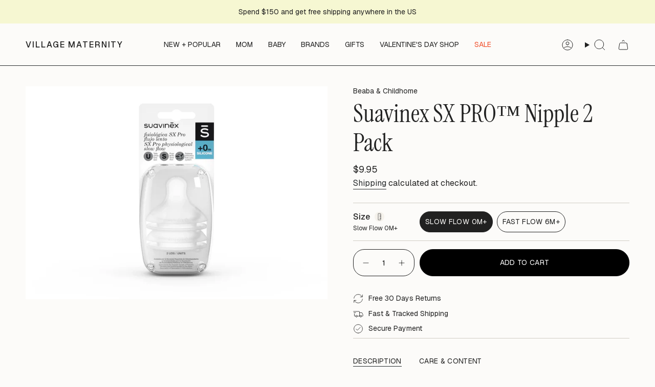

--- FILE ---
content_type: text/html; charset=utf-8
request_url: https://villagematernity.com/products/suavinex-2pk-nipples
body_size: 55437
content:
<!doctype html>
<html class="no-touch supports-no-cookies" lang="en">
  <head><meta charset="UTF-8">
<meta http-equiv="X-UA-Compatible" content="IE=edge">
<meta name="viewport" content="width=device-width,initial-scale=1"><meta name="theme-color" content="#85afb1">
<link rel="canonical" href="https://villagematernity.com/products/suavinex-2pk-nipples">

<!-- ======================= Broadcast Theme V8.0.0 ========================= -->


  <link rel="icon" type="image/png" href="//villagematernity.com/cdn/shop/files/VM_FAVICON_4bf22075-6706-4647-a68c-3b5c713f5364.png?crop=center&height=32&v=1758296819&width=32">

<link rel="preconnect" href="https://fonts.shopifycdn.com" crossorigin><!-- Title and description ================================================ -->


<title>
    
    Suavinex SX PRO™ Nipple 2 Pack
    
    
    
      &ndash; Village Maternity
    
  </title>


  <meta name="description" content="Compatible with the Bonhomia and Color Essence bottles 100% silicone SX Pro™ Physiological nipple with anti-colic valve SX Pro™ nipple is designed to help the tongue remain in the same natural position as when the baby is breast-feeding, aiding in correct positioning of the mouth, tongue &amp;amp; jaw. Flat, symmetrical ni">


<meta property="og:site_name" content="Village Maternity">
<meta property="og:url" content="https://villagematernity.com/products/suavinex-2pk-nipples">
<meta property="og:title" content="Suavinex SX PRO™ Nipple 2 Pack">
<meta property="og:type" content="product">
<meta property="og:description" content="Compatible with the Bonhomia and Color Essence bottles 100% silicone SX Pro™ Physiological nipple with anti-colic valve SX Pro™ nipple is designed to help the tongue remain in the same natural position as when the baby is breast-feeding, aiding in correct positioning of the mouth, tongue &amp;amp; jaw. Flat, symmetrical ni"><meta property="og:image" content="http://villagematernity.com/cdn/shop/files/SXPro0SES-EN01.webp?v=1719802423">
  <meta property="og:image:secure_url" content="https://villagematernity.com/cdn/shop/files/SXPro0SES-EN01.webp?v=1719802423">
  <meta property="og:image:width" content="990">
  <meta property="og:image:height" content="700"><meta property="og:price:amount" content="9.95">
  <meta property="og:price:currency" content="USD"><meta name="twitter:card" content="summary_large_image">
<meta name="twitter:title" content="Suavinex SX PRO™ Nipple 2 Pack">
<meta name="twitter:description" content="Compatible with the Bonhomia and Color Essence bottles 100% silicone SX Pro™ Physiological nipple with anti-colic valve SX Pro™ nipple is designed to help the tongue remain in the same natural position as when the baby is breast-feeding, aiding in correct positioning of the mouth, tongue &amp;amp; jaw. Flat, symmetrical ni">
<!-- CSS ================================================================== -->
<style data-shopify>
  @font-face {
  font-family: "Instrument Serif";
  font-weight: 400;
  font-style: normal;
  font-display: swap;
  src: url("//villagematernity.com/cdn/fonts/instrument_serif/instrumentserif_n4.1f296bfb073af186bc0a0abe7791aa71e0f0fd99.woff2") format("woff2"),
       url("//villagematernity.com/cdn/fonts/instrument_serif/instrumentserif_n4.9c1bc0cbb666f794ccbef0784eef2fae0981ce72.woff") format("woff");
}

  @font-face {
  font-family: Geist;
  font-weight: 400;
  font-style: normal;
  font-display: swap;
  src: url("//villagematernity.com/cdn/fonts/geist/geist_n4.6e27f20c83b0a07405328f98ff3b0be957c5d6d5.woff2") format("woff2"),
       url("//villagematernity.com/cdn/fonts/geist/geist_n4.492f36219dd328eb9d6fa578986db9fe6d514f67.woff") format("woff");
}

  @font-face {
  font-family: Geist;
  font-weight: 400;
  font-style: normal;
  font-display: swap;
  src: url("//villagematernity.com/cdn/fonts/geist/geist_n4.6e27f20c83b0a07405328f98ff3b0be957c5d6d5.woff2") format("woff2"),
       url("//villagematernity.com/cdn/fonts/geist/geist_n4.492f36219dd328eb9d6fa578986db9fe6d514f67.woff") format("woff");
}

  @font-face {
  font-family: Geist;
  font-weight: 400;
  font-style: normal;
  font-display: swap;
  src: url("//villagematernity.com/cdn/fonts/geist/geist_n4.6e27f20c83b0a07405328f98ff3b0be957c5d6d5.woff2") format("woff2"),
       url("//villagematernity.com/cdn/fonts/geist/geist_n4.492f36219dd328eb9d6fa578986db9fe6d514f67.woff") format("woff");
}

  @font-face {
  font-family: Karla;
  font-weight: 400;
  font-style: normal;
  font-display: swap;
  src: url("//villagematernity.com/cdn/fonts/karla/karla_n4.40497e07df527e6a50e58fb17ef1950c72f3e32c.woff2") format("woff2"),
       url("//villagematernity.com/cdn/fonts/karla/karla_n4.e9f6f9de321061073c6bfe03c28976ba8ce6ee18.woff") format("woff");
}


  
    @font-face {
  font-family: Geist;
  font-weight: 500;
  font-style: normal;
  font-display: swap;
  src: url("//villagematernity.com/cdn/fonts/geist/geist_n5.94fa89da1755608b366e51df60b72b900e50a5c1.woff2") format("woff2"),
       url("//villagematernity.com/cdn/fonts/geist/geist_n5.534b61175b56b7696f09dc850ab14f4755fb8071.woff") format("woff");
}

  

  

  

  
    @font-face {
  font-family: Geist;
  font-weight: 500;
  font-style: normal;
  font-display: swap;
  src: url("//villagematernity.com/cdn/fonts/geist/geist_n5.94fa89da1755608b366e51df60b72b900e50a5c1.woff2") format("woff2"),
       url("//villagematernity.com/cdn/fonts/geist/geist_n5.534b61175b56b7696f09dc850ab14f4755fb8071.woff") format("woff");
}

  

  

  
    
    .color-scheme-1 {--COLOR-BG-GRADIENT: #fcfbf9;
      --COLOR-BG: #fcfbf9;
      --COLOR-BG-RGB: 252, 251, 249;

      --COLOR-BG-ACCENT: #f5f2ec;
      --COLOR-BG-ACCENT-LIGHTEN: #ffffff;

      /* === Link Color ===*/

      --COLOR-LINK: #282c2e;
      --COLOR-LINK-A50: rgba(40, 44, 46, 0.5);
      --COLOR-LINK-A70: rgba(40, 44, 46, 0.7);
      --COLOR-LINK-HOVER: rgba(40, 44, 46, 0.7);
      --COLOR-LINK-OPPOSITE: #ffffff;

      --COLOR-TEXT: #212121;
      --COLOR-TEXT-HOVER: rgba(33, 33, 33, 0.7);
      --COLOR-TEXT-LIGHT: #636262;
      --COLOR-TEXT-DARK: #000000;
      --COLOR-TEXT-A5:  rgba(33, 33, 33, 0.05);
      --COLOR-TEXT-A35: rgba(33, 33, 33, 0.35);
      --COLOR-TEXT-A50: rgba(33, 33, 33, 0.5);
      --COLOR-TEXT-A80: rgba(33, 33, 33, 0.8);


      --COLOR-BORDER: rgb(209, 205, 196);
      --COLOR-BORDER-LIGHT: #e2dfd9;
      --COLOR-BORDER-DARK: #a49c8b;
      --COLOR-BORDER-HAIRLINE: #f7f4ef;

      --overlay-bg: #000000;

      /* === Bright color ===*/
      --COLOR-ACCENT: #ab8c52;
      --COLOR-ACCENT-HOVER: #806430;
      --COLOR-ACCENT-FADE: rgba(171, 140, 82, 0.05);
      --COLOR-ACCENT-LIGHT: #e8d4ae;

      /* === Default Cart Gradient ===*/

      --FREE-SHIPPING-GRADIENT: linear-gradient(to right, var(--COLOR-ACCENT-LIGHT) 0%, var(--accent) 100%);

      /* === Buttons ===*/
      --BTN-PRIMARY-BG: #212121;
      --BTN-PRIMARY-TEXT: #ffffff;
      --BTN-PRIMARY-BORDER: #212121;
      --BTN-PRIMARY-BORDER-A70: rgba(33, 33, 33, 0.7);

      
      
        --BTN-PRIMARY-BG-BRIGHTER: #2e2e2e;
      

      --BTN-SECONDARY-BG: #ab8c52;
      --BTN-SECONDARY-TEXT: #ffffff;
      --BTN-SECONDARY-BORDER: #ab8c52;
      --BTN-SECONDARY-BORDER-A70: rgba(171, 140, 82, 0.7);

      
      
        --BTN-SECONDARY-BG-BRIGHTER: #9a7e4a;
      

      
--COLOR-BG-BRIGHTER: #f4f0e8;

      --COLOR-BG-ALPHA-25: rgba(252, 251, 249, 0.25);
      --COLOR-BG-TRANSPARENT: rgba(252, 251, 249, 0);--COLOR-FOOTER-BG-HAIRLINE: #f7f4ef;

      /* Dynamic color variables */
      --accent: var(--COLOR-ACCENT);
      --accent-fade: var(--COLOR-ACCENT-FADE);
      --accent-hover: var(--COLOR-ACCENT-HOVER);
      --border: var(--COLOR-BORDER);
      --border-dark: var(--COLOR-BORDER-DARK);
      --border-light: var(--COLOR-BORDER-LIGHT);
      --border-hairline: var(--COLOR-BORDER-HAIRLINE);
      --bg: var(--COLOR-BG-GRADIENT, var(--COLOR-BG));
      --bg-accent: var(--COLOR-BG-ACCENT);
      --bg-accent-lighten: var(--COLOR-BG-ACCENT-LIGHTEN);
      --icons: var(--COLOR-TEXT);
      --link: var(--COLOR-LINK);
      --link-a50: var(--COLOR-LINK-A50);
      --link-a70: var(--COLOR-LINK-A70);
      --link-hover: var(--COLOR-LINK-HOVER);
      --link-opposite: var(--COLOR-LINK-OPPOSITE);
      --text: var(--COLOR-TEXT);
      --text-dark: var(--COLOR-TEXT-DARK);
      --text-light: var(--COLOR-TEXT-LIGHT);
      --text-hover: var(--COLOR-TEXT-HOVER);
      --text-a5: var(--COLOR-TEXT-A5);
      --text-a35: var(--COLOR-TEXT-A35);
      --text-a50: var(--COLOR-TEXT-A50);
      --text-a80: var(--COLOR-TEXT-A80);
    }
  
    
    .color-scheme-2 {--COLOR-BG-GRADIENT: #212121;
      --COLOR-BG: #212121;
      --COLOR-BG-RGB: 33, 33, 33;

      --COLOR-BG-ACCENT: #f5f2ec;
      --COLOR-BG-ACCENT-LIGHTEN: #ffffff;

      /* === Link Color ===*/

      --COLOR-LINK: #282c2e;
      --COLOR-LINK-A50: rgba(40, 44, 46, 0.5);
      --COLOR-LINK-A70: rgba(40, 44, 46, 0.7);
      --COLOR-LINK-HOVER: rgba(40, 44, 46, 0.7);
      --COLOR-LINK-OPPOSITE: #ffffff;

      --COLOR-TEXT: #ffffff;
      --COLOR-TEXT-HOVER: rgba(255, 255, 255, 0.7);
      --COLOR-TEXT-LIGHT: #bcbcbc;
      --COLOR-TEXT-DARK: #d9d9d9;
      --COLOR-TEXT-A5:  rgba(255, 255, 255, 0.05);
      --COLOR-TEXT-A35: rgba(255, 255, 255, 0.35);
      --COLOR-TEXT-A50: rgba(255, 255, 255, 0.5);
      --COLOR-TEXT-A80: rgba(255, 255, 255, 0.8);


      --COLOR-BORDER: rgb(209, 208, 206);
      --COLOR-BORDER-LIGHT: #8b8a89;
      --COLOR-BORDER-DARK: #a09e99;
      --COLOR-BORDER-HAIRLINE: #191919;

      --overlay-bg: #644d3e;

      /* === Bright color ===*/
      --COLOR-ACCENT: #ab8c52;
      --COLOR-ACCENT-HOVER: #806430;
      --COLOR-ACCENT-FADE: rgba(171, 140, 82, 0.05);
      --COLOR-ACCENT-LIGHT: #e8d4ae;

      /* === Default Cart Gradient ===*/

      --FREE-SHIPPING-GRADIENT: linear-gradient(to right, var(--COLOR-ACCENT-LIGHT) 0%, var(--accent) 100%);

      /* === Buttons ===*/
      --BTN-PRIMARY-BG: #212121;
      --BTN-PRIMARY-TEXT: #ffffff;
      --BTN-PRIMARY-BORDER: #212121;
      --BTN-PRIMARY-BORDER-A70: rgba(33, 33, 33, 0.7);

      
      
        --BTN-PRIMARY-BG-BRIGHTER: #2e2e2e;
      

      --BTN-SECONDARY-BG: #ffffff;
      --BTN-SECONDARY-TEXT: #000000;
      --BTN-SECONDARY-BORDER: #ab8c52;
      --BTN-SECONDARY-BORDER-A70: rgba(171, 140, 82, 0.7);

      
      
        --BTN-SECONDARY-BG-BRIGHTER: #f2f2f2;
      

      
--COLOR-BG-BRIGHTER: #2e2e2e;

      --COLOR-BG-ALPHA-25: rgba(33, 33, 33, 0.25);
      --COLOR-BG-TRANSPARENT: rgba(33, 33, 33, 0);--COLOR-FOOTER-BG-HAIRLINE: #292929;

      /* Dynamic color variables */
      --accent: var(--COLOR-ACCENT);
      --accent-fade: var(--COLOR-ACCENT-FADE);
      --accent-hover: var(--COLOR-ACCENT-HOVER);
      --border: var(--COLOR-BORDER);
      --border-dark: var(--COLOR-BORDER-DARK);
      --border-light: var(--COLOR-BORDER-LIGHT);
      --border-hairline: var(--COLOR-BORDER-HAIRLINE);
      --bg: var(--COLOR-BG-GRADIENT, var(--COLOR-BG));
      --bg-accent: var(--COLOR-BG-ACCENT);
      --bg-accent-lighten: var(--COLOR-BG-ACCENT-LIGHTEN);
      --icons: var(--COLOR-TEXT);
      --link: var(--COLOR-LINK);
      --link-a50: var(--COLOR-LINK-A50);
      --link-a70: var(--COLOR-LINK-A70);
      --link-hover: var(--COLOR-LINK-HOVER);
      --link-opposite: var(--COLOR-LINK-OPPOSITE);
      --text: var(--COLOR-TEXT);
      --text-dark: var(--COLOR-TEXT-DARK);
      --text-light: var(--COLOR-TEXT-LIGHT);
      --text-hover: var(--COLOR-TEXT-HOVER);
      --text-a5: var(--COLOR-TEXT-A5);
      --text-a35: var(--COLOR-TEXT-A35);
      --text-a50: var(--COLOR-TEXT-A50);
      --text-a80: var(--COLOR-TEXT-A80);
    }
  
    
    .color-scheme-3 {--COLOR-BG-GRADIENT: #f5f2ec;
      --COLOR-BG: #f5f2ec;
      --COLOR-BG-RGB: 245, 242, 236;

      --COLOR-BG-ACCENT: #ffffff;
      --COLOR-BG-ACCENT-LIGHTEN: #ffffff;

      /* === Link Color ===*/

      --COLOR-LINK: #282c2e;
      --COLOR-LINK-A50: rgba(40, 44, 46, 0.5);
      --COLOR-LINK-A70: rgba(40, 44, 46, 0.7);
      --COLOR-LINK-HOVER: rgba(40, 44, 46, 0.7);
      --COLOR-LINK-OPPOSITE: #ffffff;

      --COLOR-TEXT: #212121;
      --COLOR-TEXT-HOVER: rgba(33, 33, 33, 0.7);
      --COLOR-TEXT-LIGHT: #61605e;
      --COLOR-TEXT-DARK: #000000;
      --COLOR-TEXT-A5:  rgba(33, 33, 33, 0.05);
      --COLOR-TEXT-A35: rgba(33, 33, 33, 0.35);
      --COLOR-TEXT-A50: rgba(33, 33, 33, 0.5);
      --COLOR-TEXT-A80: rgba(33, 33, 33, 0.8);


      --COLOR-BORDER: rgb(209, 205, 196);
      --COLOR-BORDER-LIGHT: #dfdcd4;
      --COLOR-BORDER-DARK: #a49c8b;
      --COLOR-BORDER-HAIRLINE: #f0ebe2;

      --overlay-bg: #000000;

      /* === Bright color ===*/
      --COLOR-ACCENT: #ab8c52;
      --COLOR-ACCENT-HOVER: #806430;
      --COLOR-ACCENT-FADE: rgba(171, 140, 82, 0.05);
      --COLOR-ACCENT-LIGHT: #e8d4ae;

      /* === Default Cart Gradient ===*/

      --FREE-SHIPPING-GRADIENT: linear-gradient(to right, var(--COLOR-ACCENT-LIGHT) 0%, var(--accent) 100%);

      /* === Buttons ===*/
      --BTN-PRIMARY-BG: #212121;
      --BTN-PRIMARY-TEXT: #ffffff;
      --BTN-PRIMARY-BORDER: #212121;
      --BTN-PRIMARY-BORDER-A70: rgba(33, 33, 33, 0.7);

      
      
        --BTN-PRIMARY-BG-BRIGHTER: #2e2e2e;
      

      --BTN-SECONDARY-BG: #ab8c52;
      --BTN-SECONDARY-TEXT: #ffffff;
      --BTN-SECONDARY-BORDER: #ab8c52;
      --BTN-SECONDARY-BORDER-A70: rgba(171, 140, 82, 0.7);

      
      
        --BTN-SECONDARY-BG-BRIGHTER: #9a7e4a;
      

      
--COLOR-BG-BRIGHTER: #ece7db;

      --COLOR-BG-ALPHA-25: rgba(245, 242, 236, 0.25);
      --COLOR-BG-TRANSPARENT: rgba(245, 242, 236, 0);--COLOR-FOOTER-BG-HAIRLINE: #f0ebe2;

      /* Dynamic color variables */
      --accent: var(--COLOR-ACCENT);
      --accent-fade: var(--COLOR-ACCENT-FADE);
      --accent-hover: var(--COLOR-ACCENT-HOVER);
      --border: var(--COLOR-BORDER);
      --border-dark: var(--COLOR-BORDER-DARK);
      --border-light: var(--COLOR-BORDER-LIGHT);
      --border-hairline: var(--COLOR-BORDER-HAIRLINE);
      --bg: var(--COLOR-BG-GRADIENT, var(--COLOR-BG));
      --bg-accent: var(--COLOR-BG-ACCENT);
      --bg-accent-lighten: var(--COLOR-BG-ACCENT-LIGHTEN);
      --icons: var(--COLOR-TEXT);
      --link: var(--COLOR-LINK);
      --link-a50: var(--COLOR-LINK-A50);
      --link-a70: var(--COLOR-LINK-A70);
      --link-hover: var(--COLOR-LINK-HOVER);
      --link-opposite: var(--COLOR-LINK-OPPOSITE);
      --text: var(--COLOR-TEXT);
      --text-dark: var(--COLOR-TEXT-DARK);
      --text-light: var(--COLOR-TEXT-LIGHT);
      --text-hover: var(--COLOR-TEXT-HOVER);
      --text-a5: var(--COLOR-TEXT-A5);
      --text-a35: var(--COLOR-TEXT-A35);
      --text-a50: var(--COLOR-TEXT-A50);
      --text-a80: var(--COLOR-TEXT-A80);
    }
  
    
    .color-scheme-4 {--COLOR-BG-GRADIENT: #b0a38b;
      --COLOR-BG: #b0a38b;
      --COLOR-BG-RGB: 176, 163, 139;

      --COLOR-BG-ACCENT: #f5f2ec;
      --COLOR-BG-ACCENT-LIGHTEN: #ffffff;

      /* === Link Color ===*/

      --COLOR-LINK: #282c2e;
      --COLOR-LINK-A50: rgba(40, 44, 46, 0.5);
      --COLOR-LINK-A70: rgba(40, 44, 46, 0.7);
      --COLOR-LINK-HOVER: rgba(40, 44, 46, 0.7);
      --COLOR-LINK-OPPOSITE: #ffffff;

      --COLOR-TEXT: #212121;
      --COLOR-TEXT-HOVER: rgba(33, 33, 33, 0.7);
      --COLOR-TEXT-LIGHT: #4c4841;
      --COLOR-TEXT-DARK: #000000;
      --COLOR-TEXT-A5:  rgba(33, 33, 33, 0.05);
      --COLOR-TEXT-A35: rgba(33, 33, 33, 0.35);
      --COLOR-TEXT-A50: rgba(33, 33, 33, 0.5);
      --COLOR-TEXT-A80: rgba(33, 33, 33, 0.8);


      --COLOR-BORDER: rgb(243, 243, 243);
      --COLOR-BORDER-LIGHT: #d8d3c9;
      --COLOR-BORDER-DARK: #c0c0c0;
      --COLOR-BORDER-HAIRLINE: #aa9c82;

      --overlay-bg: #000000;

      /* === Bright color ===*/
      --COLOR-ACCENT: #ab8c52;
      --COLOR-ACCENT-HOVER: #806430;
      --COLOR-ACCENT-FADE: rgba(171, 140, 82, 0.05);
      --COLOR-ACCENT-LIGHT: #e8d4ae;

      /* === Default Cart Gradient ===*/

      --FREE-SHIPPING-GRADIENT: linear-gradient(to right, var(--COLOR-ACCENT-LIGHT) 0%, var(--accent) 100%);

      /* === Buttons ===*/
      --BTN-PRIMARY-BG: #212121;
      --BTN-PRIMARY-TEXT: #ffffff;
      --BTN-PRIMARY-BORDER: #ffffff;
      --BTN-PRIMARY-BORDER-A70: rgba(255, 255, 255, 0.7);

      
      
        --BTN-PRIMARY-BG-BRIGHTER: #2e2e2e;
      

      --BTN-SECONDARY-BG: #ab8c52;
      --BTN-SECONDARY-TEXT: #ffffff;
      --BTN-SECONDARY-BORDER: #ab8c52;
      --BTN-SECONDARY-BORDER-A70: rgba(171, 140, 82, 0.7);

      
      
        --BTN-SECONDARY-BG-BRIGHTER: #9a7e4a;
      

      
--COLOR-BG-BRIGHTER: #a6977c;

      --COLOR-BG-ALPHA-25: rgba(176, 163, 139, 0.25);
      --COLOR-BG-TRANSPARENT: rgba(176, 163, 139, 0);--COLOR-FOOTER-BG-HAIRLINE: #aa9c82;

      /* Dynamic color variables */
      --accent: var(--COLOR-ACCENT);
      --accent-fade: var(--COLOR-ACCENT-FADE);
      --accent-hover: var(--COLOR-ACCENT-HOVER);
      --border: var(--COLOR-BORDER);
      --border-dark: var(--COLOR-BORDER-DARK);
      --border-light: var(--COLOR-BORDER-LIGHT);
      --border-hairline: var(--COLOR-BORDER-HAIRLINE);
      --bg: var(--COLOR-BG-GRADIENT, var(--COLOR-BG));
      --bg-accent: var(--COLOR-BG-ACCENT);
      --bg-accent-lighten: var(--COLOR-BG-ACCENT-LIGHTEN);
      --icons: var(--COLOR-TEXT);
      --link: var(--COLOR-LINK);
      --link-a50: var(--COLOR-LINK-A50);
      --link-a70: var(--COLOR-LINK-A70);
      --link-hover: var(--COLOR-LINK-HOVER);
      --link-opposite: var(--COLOR-LINK-OPPOSITE);
      --text: var(--COLOR-TEXT);
      --text-dark: var(--COLOR-TEXT-DARK);
      --text-light: var(--COLOR-TEXT-LIGHT);
      --text-hover: var(--COLOR-TEXT-HOVER);
      --text-a5: var(--COLOR-TEXT-A5);
      --text-a35: var(--COLOR-TEXT-A35);
      --text-a50: var(--COLOR-TEXT-A50);
      --text-a80: var(--COLOR-TEXT-A80);
    }
  
    
    .color-scheme-5 {--COLOR-BG-GRADIENT: #868154;
      --COLOR-BG: #868154;
      --COLOR-BG-RGB: 134, 129, 84;

      --COLOR-BG-ACCENT: #f5f2ec;
      --COLOR-BG-ACCENT-LIGHTEN: #ffffff;

      /* === Link Color ===*/

      --COLOR-LINK: #282c2e;
      --COLOR-LINK-A50: rgba(40, 44, 46, 0.5);
      --COLOR-LINK-A70: rgba(40, 44, 46, 0.7);
      --COLOR-LINK-HOVER: rgba(40, 44, 46, 0.7);
      --COLOR-LINK-OPPOSITE: #ffffff;

      --COLOR-TEXT: #d8d2b3;
      --COLOR-TEXT-HOVER: rgba(216, 210, 179, 0.7);
      --COLOR-TEXT-LIGHT: #bfba97;
      --COLOR-TEXT-DARK: #c8bb76;
      --COLOR-TEXT-A5:  rgba(216, 210, 179, 0.05);
      --COLOR-TEXT-A35: rgba(216, 210, 179, 0.35);
      --COLOR-TEXT-A50: rgba(216, 210, 179, 0.5);
      --COLOR-TEXT-A80: rgba(216, 210, 179, 0.8);


      --COLOR-BORDER: rgb(243, 243, 243);
      --COLOR-BORDER-LIGHT: #c7c5b3;
      --COLOR-BORDER-DARK: #c0c0c0;
      --COLOR-BORDER-HAIRLINE: #7d784e;

      --overlay-bg: #000000;

      /* === Bright color ===*/
      --COLOR-ACCENT: #ab8c52;
      --COLOR-ACCENT-HOVER: #806430;
      --COLOR-ACCENT-FADE: rgba(171, 140, 82, 0.05);
      --COLOR-ACCENT-LIGHT: #e8d4ae;

      /* === Default Cart Gradient ===*/

      --FREE-SHIPPING-GRADIENT: linear-gradient(to right, var(--COLOR-ACCENT-LIGHT) 0%, var(--accent) 100%);

      /* === Buttons ===*/
      --BTN-PRIMARY-BG: #212121;
      --BTN-PRIMARY-TEXT: #ffffff;
      --BTN-PRIMARY-BORDER: #212121;
      --BTN-PRIMARY-BORDER-A70: rgba(33, 33, 33, 0.7);

      
      
        --BTN-PRIMARY-BG-BRIGHTER: #2e2e2e;
      

      --BTN-SECONDARY-BG: #ab8c52;
      --BTN-SECONDARY-TEXT: #ffffff;
      --BTN-SECONDARY-BORDER: #ab8c52;
      --BTN-SECONDARY-BORDER-A70: rgba(171, 140, 82, 0.7);

      
      
        --BTN-SECONDARY-BG-BRIGHTER: #9a7e4a;
      

      
--COLOR-BG-BRIGHTER: #76724a;

      --COLOR-BG-ALPHA-25: rgba(134, 129, 84, 0.25);
      --COLOR-BG-TRANSPARENT: rgba(134, 129, 84, 0);--COLOR-FOOTER-BG-HAIRLINE: #7d784e;

      /* Dynamic color variables */
      --accent: var(--COLOR-ACCENT);
      --accent-fade: var(--COLOR-ACCENT-FADE);
      --accent-hover: var(--COLOR-ACCENT-HOVER);
      --border: var(--COLOR-BORDER);
      --border-dark: var(--COLOR-BORDER-DARK);
      --border-light: var(--COLOR-BORDER-LIGHT);
      --border-hairline: var(--COLOR-BORDER-HAIRLINE);
      --bg: var(--COLOR-BG-GRADIENT, var(--COLOR-BG));
      --bg-accent: var(--COLOR-BG-ACCENT);
      --bg-accent-lighten: var(--COLOR-BG-ACCENT-LIGHTEN);
      --icons: var(--COLOR-TEXT);
      --link: var(--COLOR-LINK);
      --link-a50: var(--COLOR-LINK-A50);
      --link-a70: var(--COLOR-LINK-A70);
      --link-hover: var(--COLOR-LINK-HOVER);
      --link-opposite: var(--COLOR-LINK-OPPOSITE);
      --text: var(--COLOR-TEXT);
      --text-dark: var(--COLOR-TEXT-DARK);
      --text-light: var(--COLOR-TEXT-LIGHT);
      --text-hover: var(--COLOR-TEXT-HOVER);
      --text-a5: var(--COLOR-TEXT-A5);
      --text-a35: var(--COLOR-TEXT-A35);
      --text-a50: var(--COLOR-TEXT-A50);
      --text-a80: var(--COLOR-TEXT-A80);
    }
  
    
    .color-scheme-6 {--COLOR-BG-GRADIENT: #fcfbf9;
      --COLOR-BG: #fcfbf9;
      --COLOR-BG-RGB: 252, 251, 249;

      --COLOR-BG-ACCENT: #f5f2ec;
      --COLOR-BG-ACCENT-LIGHTEN: #ffffff;

      /* === Link Color ===*/

      --COLOR-LINK: #282c2e;
      --COLOR-LINK-A50: rgba(40, 44, 46, 0.5);
      --COLOR-LINK-A70: rgba(40, 44, 46, 0.7);
      --COLOR-LINK-HOVER: rgba(40, 44, 46, 0.7);
      --COLOR-LINK-OPPOSITE: #ffffff;

      --COLOR-TEXT: #212121;
      --COLOR-TEXT-HOVER: rgba(33, 33, 33, 0.7);
      --COLOR-TEXT-LIGHT: #636262;
      --COLOR-TEXT-DARK: #000000;
      --COLOR-TEXT-A5:  rgba(33, 33, 33, 0.05);
      --COLOR-TEXT-A35: rgba(33, 33, 33, 0.35);
      --COLOR-TEXT-A50: rgba(33, 33, 33, 0.5);
      --COLOR-TEXT-A80: rgba(33, 33, 33, 0.8);


      --COLOR-BORDER: rgb(209, 208, 206);
      --COLOR-BORDER-LIGHT: #e2e1df;
      --COLOR-BORDER-DARK: #a09e99;
      --COLOR-BORDER-HAIRLINE: #f7f4ef;

      --overlay-bg: #000000;

      /* === Bright color ===*/
      --COLOR-ACCENT: #ab8c52;
      --COLOR-ACCENT-HOVER: #806430;
      --COLOR-ACCENT-FADE: rgba(171, 140, 82, 0.05);
      --COLOR-ACCENT-LIGHT: #e8d4ae;

      /* === Default Cart Gradient ===*/

      --FREE-SHIPPING-GRADIENT: linear-gradient(to right, var(--COLOR-ACCENT-LIGHT) 0%, var(--accent) 100%);

      /* === Buttons ===*/
      --BTN-PRIMARY-BG: #ffffff;
      --BTN-PRIMARY-TEXT: #212121;
      --BTN-PRIMARY-BORDER: #ffffff;
      --BTN-PRIMARY-BORDER-A70: rgba(255, 255, 255, 0.7);

      
      
        --BTN-PRIMARY-BG-BRIGHTER: #f2f2f2;
      

      --BTN-SECONDARY-BG: #ab8c52;
      --BTN-SECONDARY-TEXT: #ffffff;
      --BTN-SECONDARY-BORDER: #ab8c52;
      --BTN-SECONDARY-BORDER-A70: rgba(171, 140, 82, 0.7);

      
      
        --BTN-SECONDARY-BG-BRIGHTER: #9a7e4a;
      

      
--COLOR-BG-BRIGHTER: #f4f0e8;

      --COLOR-BG-ALPHA-25: rgba(252, 251, 249, 0.25);
      --COLOR-BG-TRANSPARENT: rgba(252, 251, 249, 0);--COLOR-FOOTER-BG-HAIRLINE: #f7f4ef;

      /* Dynamic color variables */
      --accent: var(--COLOR-ACCENT);
      --accent-fade: var(--COLOR-ACCENT-FADE);
      --accent-hover: var(--COLOR-ACCENT-HOVER);
      --border: var(--COLOR-BORDER);
      --border-dark: var(--COLOR-BORDER-DARK);
      --border-light: var(--COLOR-BORDER-LIGHT);
      --border-hairline: var(--COLOR-BORDER-HAIRLINE);
      --bg: var(--COLOR-BG-GRADIENT, var(--COLOR-BG));
      --bg-accent: var(--COLOR-BG-ACCENT);
      --bg-accent-lighten: var(--COLOR-BG-ACCENT-LIGHTEN);
      --icons: var(--COLOR-TEXT);
      --link: var(--COLOR-LINK);
      --link-a50: var(--COLOR-LINK-A50);
      --link-a70: var(--COLOR-LINK-A70);
      --link-hover: var(--COLOR-LINK-HOVER);
      --link-opposite: var(--COLOR-LINK-OPPOSITE);
      --text: var(--COLOR-TEXT);
      --text-dark: var(--COLOR-TEXT-DARK);
      --text-light: var(--COLOR-TEXT-LIGHT);
      --text-hover: var(--COLOR-TEXT-HOVER);
      --text-a5: var(--COLOR-TEXT-A5);
      --text-a35: var(--COLOR-TEXT-A35);
      --text-a50: var(--COLOR-TEXT-A50);
      --text-a80: var(--COLOR-TEXT-A80);
    }
  
    
    .color-scheme-7 {--COLOR-BG-GRADIENT: #f5f2ec;
      --COLOR-BG: #f5f2ec;
      --COLOR-BG-RGB: 245, 242, 236;

      --COLOR-BG-ACCENT: #f5f2ec;
      --COLOR-BG-ACCENT-LIGHTEN: #ffffff;

      /* === Link Color ===*/

      --COLOR-LINK: #282c2e;
      --COLOR-LINK-A50: rgba(40, 44, 46, 0.5);
      --COLOR-LINK-A70: rgba(40, 44, 46, 0.7);
      --COLOR-LINK-HOVER: rgba(40, 44, 46, 0.7);
      --COLOR-LINK-OPPOSITE: #ffffff;

      --COLOR-TEXT: #685a3f;
      --COLOR-TEXT-HOVER: rgba(104, 90, 63, 0.7);
      --COLOR-TEXT-LIGHT: #928873;
      --COLOR-TEXT-DARK: #3d321e;
      --COLOR-TEXT-A5:  rgba(104, 90, 63, 0.05);
      --COLOR-TEXT-A35: rgba(104, 90, 63, 0.35);
      --COLOR-TEXT-A50: rgba(104, 90, 63, 0.5);
      --COLOR-TEXT-A80: rgba(104, 90, 63, 0.8);


      --COLOR-BORDER: rgb(209, 205, 196);
      --COLOR-BORDER-LIGHT: #dfdcd4;
      --COLOR-BORDER-DARK: #a49c8b;
      --COLOR-BORDER-HAIRLINE: #f0ebe2;

      --overlay-bg: #000000;

      /* === Bright color ===*/
      --COLOR-ACCENT: #ab8c52;
      --COLOR-ACCENT-HOVER: #806430;
      --COLOR-ACCENT-FADE: rgba(171, 140, 82, 0.05);
      --COLOR-ACCENT-LIGHT: #e8d4ae;

      /* === Default Cart Gradient ===*/

      --FREE-SHIPPING-GRADIENT: linear-gradient(to right, var(--COLOR-ACCENT-LIGHT) 0%, var(--accent) 100%);

      /* === Buttons ===*/
      --BTN-PRIMARY-BG: #212121;
      --BTN-PRIMARY-TEXT: #ffffff;
      --BTN-PRIMARY-BORDER: #212121;
      --BTN-PRIMARY-BORDER-A70: rgba(33, 33, 33, 0.7);

      
      
        --BTN-PRIMARY-BG-BRIGHTER: #2e2e2e;
      

      --BTN-SECONDARY-BG: #ab8c52;
      --BTN-SECONDARY-TEXT: #ffffff;
      --BTN-SECONDARY-BORDER: #ab8c52;
      --BTN-SECONDARY-BORDER-A70: rgba(171, 140, 82, 0.7);

      
      
        --BTN-SECONDARY-BG-BRIGHTER: #9a7e4a;
      

      
--COLOR-BG-BRIGHTER: #ece7db;

      --COLOR-BG-ALPHA-25: rgba(245, 242, 236, 0.25);
      --COLOR-BG-TRANSPARENT: rgba(245, 242, 236, 0);--COLOR-FOOTER-BG-HAIRLINE: #f0ebe2;

      /* Dynamic color variables */
      --accent: var(--COLOR-ACCENT);
      --accent-fade: var(--COLOR-ACCENT-FADE);
      --accent-hover: var(--COLOR-ACCENT-HOVER);
      --border: var(--COLOR-BORDER);
      --border-dark: var(--COLOR-BORDER-DARK);
      --border-light: var(--COLOR-BORDER-LIGHT);
      --border-hairline: var(--COLOR-BORDER-HAIRLINE);
      --bg: var(--COLOR-BG-GRADIENT, var(--COLOR-BG));
      --bg-accent: var(--COLOR-BG-ACCENT);
      --bg-accent-lighten: var(--COLOR-BG-ACCENT-LIGHTEN);
      --icons: var(--COLOR-TEXT);
      --link: var(--COLOR-LINK);
      --link-a50: var(--COLOR-LINK-A50);
      --link-a70: var(--COLOR-LINK-A70);
      --link-hover: var(--COLOR-LINK-HOVER);
      --link-opposite: var(--COLOR-LINK-OPPOSITE);
      --text: var(--COLOR-TEXT);
      --text-dark: var(--COLOR-TEXT-DARK);
      --text-light: var(--COLOR-TEXT-LIGHT);
      --text-hover: var(--COLOR-TEXT-HOVER);
      --text-a5: var(--COLOR-TEXT-A5);
      --text-a35: var(--COLOR-TEXT-A35);
      --text-a50: var(--COLOR-TEXT-A50);
      --text-a80: var(--COLOR-TEXT-A80);
    }
  
    
    .color-scheme-8 {--COLOR-BG-GRADIENT: #eae6dd;
      --COLOR-BG: #eae6dd;
      --COLOR-BG-RGB: 234, 230, 221;

      --COLOR-BG-ACCENT: #f5f2ec;
      --COLOR-BG-ACCENT-LIGHTEN: #ffffff;

      /* === Link Color ===*/

      --COLOR-LINK: #282c2e;
      --COLOR-LINK-A50: rgba(40, 44, 46, 0.5);
      --COLOR-LINK-A70: rgba(40, 44, 46, 0.7);
      --COLOR-LINK-HOVER: rgba(40, 44, 46, 0.7);
      --COLOR-LINK-OPPOSITE: #ffffff;

      --COLOR-TEXT: #212121;
      --COLOR-TEXT-HOVER: rgba(33, 33, 33, 0.7);
      --COLOR-TEXT-LIGHT: #5d5c59;
      --COLOR-TEXT-DARK: #000000;
      --COLOR-TEXT-A5:  rgba(33, 33, 33, 0.05);
      --COLOR-TEXT-A35: rgba(33, 33, 33, 0.35);
      --COLOR-TEXT-A50: rgba(33, 33, 33, 0.5);
      --COLOR-TEXT-A80: rgba(33, 33, 33, 0.8);


      --COLOR-BORDER: rgb(209, 205, 196);
      --COLOR-BORDER-LIGHT: #dbd7ce;
      --COLOR-BORDER-DARK: #a49c8b;
      --COLOR-BORDER-HAIRLINE: #e4dfd4;

      --overlay-bg: #000000;

      /* === Bright color ===*/
      --COLOR-ACCENT: #ab8c52;
      --COLOR-ACCENT-HOVER: #806430;
      --COLOR-ACCENT-FADE: rgba(171, 140, 82, 0.05);
      --COLOR-ACCENT-LIGHT: #e8d4ae;

      /* === Default Cart Gradient ===*/

      --FREE-SHIPPING-GRADIENT: linear-gradient(to right, var(--COLOR-ACCENT-LIGHT) 0%, var(--accent) 100%);

      /* === Buttons ===*/
      --BTN-PRIMARY-BG: #212121;
      --BTN-PRIMARY-TEXT: #ffffff;
      --BTN-PRIMARY-BORDER: #212121;
      --BTN-PRIMARY-BORDER-A70: rgba(33, 33, 33, 0.7);

      
      
        --BTN-PRIMARY-BG-BRIGHTER: #2e2e2e;
      

      --BTN-SECONDARY-BG: #ab8c52;
      --BTN-SECONDARY-TEXT: #ffffff;
      --BTN-SECONDARY-BORDER: #ab8c52;
      --BTN-SECONDARY-BORDER-A70: rgba(171, 140, 82, 0.7);

      
      
        --BTN-SECONDARY-BG-BRIGHTER: #9a7e4a;
      

      
--COLOR-BG-BRIGHTER: #e0dacd;

      --COLOR-BG-ALPHA-25: rgba(234, 230, 221, 0.25);
      --COLOR-BG-TRANSPARENT: rgba(234, 230, 221, 0);--COLOR-FOOTER-BG-HAIRLINE: #e4dfd4;

      /* Dynamic color variables */
      --accent: var(--COLOR-ACCENT);
      --accent-fade: var(--COLOR-ACCENT-FADE);
      --accent-hover: var(--COLOR-ACCENT-HOVER);
      --border: var(--COLOR-BORDER);
      --border-dark: var(--COLOR-BORDER-DARK);
      --border-light: var(--COLOR-BORDER-LIGHT);
      --border-hairline: var(--COLOR-BORDER-HAIRLINE);
      --bg: var(--COLOR-BG-GRADIENT, var(--COLOR-BG));
      --bg-accent: var(--COLOR-BG-ACCENT);
      --bg-accent-lighten: var(--COLOR-BG-ACCENT-LIGHTEN);
      --icons: var(--COLOR-TEXT);
      --link: var(--COLOR-LINK);
      --link-a50: var(--COLOR-LINK-A50);
      --link-a70: var(--COLOR-LINK-A70);
      --link-hover: var(--COLOR-LINK-HOVER);
      --link-opposite: var(--COLOR-LINK-OPPOSITE);
      --text: var(--COLOR-TEXT);
      --text-dark: var(--COLOR-TEXT-DARK);
      --text-light: var(--COLOR-TEXT-LIGHT);
      --text-hover: var(--COLOR-TEXT-HOVER);
      --text-a5: var(--COLOR-TEXT-A5);
      --text-a35: var(--COLOR-TEXT-A35);
      --text-a50: var(--COLOR-TEXT-A50);
      --text-a80: var(--COLOR-TEXT-A80);
    }
  
    
    .color-scheme-9 {--COLOR-BG-GRADIENT: #fcfbf9;
      --COLOR-BG: #fcfbf9;
      --COLOR-BG-RGB: 252, 251, 249;

      --COLOR-BG-ACCENT: #f5f2ec;
      --COLOR-BG-ACCENT-LIGHTEN: #ffffff;

      /* === Link Color ===*/

      --COLOR-LINK: #282c2e;
      --COLOR-LINK-A50: rgba(40, 44, 46, 0.5);
      --COLOR-LINK-A70: rgba(40, 44, 46, 0.7);
      --COLOR-LINK-HOVER: rgba(40, 44, 46, 0.7);
      --COLOR-LINK-OPPOSITE: #ffffff;

      --COLOR-TEXT: #212121;
      --COLOR-TEXT-HOVER: rgba(33, 33, 33, 0.7);
      --COLOR-TEXT-LIGHT: #636262;
      --COLOR-TEXT-DARK: #000000;
      --COLOR-TEXT-A5:  rgba(33, 33, 33, 0.05);
      --COLOR-TEXT-A35: rgba(33, 33, 33, 0.35);
      --COLOR-TEXT-A50: rgba(33, 33, 33, 0.5);
      --COLOR-TEXT-A80: rgba(33, 33, 33, 0.8);


      --COLOR-BORDER: rgb(234, 234, 234);
      --COLOR-BORDER-LIGHT: #f1f1f0;
      --COLOR-BORDER-DARK: #b7b7b7;
      --COLOR-BORDER-HAIRLINE: #f7f4ef;

      --overlay-bg: #000000;

      /* === Bright color ===*/
      --COLOR-ACCENT: #ab8c52;
      --COLOR-ACCENT-HOVER: #806430;
      --COLOR-ACCENT-FADE: rgba(171, 140, 82, 0.05);
      --COLOR-ACCENT-LIGHT: #e8d4ae;

      /* === Default Cart Gradient ===*/

      --FREE-SHIPPING-GRADIENT: linear-gradient(to right, var(--COLOR-ACCENT-LIGHT) 0%, var(--accent) 100%);

      /* === Buttons ===*/
      --BTN-PRIMARY-BG: #212121;
      --BTN-PRIMARY-TEXT: #ffffff;
      --BTN-PRIMARY-BORDER: #212121;
      --BTN-PRIMARY-BORDER-A70: rgba(33, 33, 33, 0.7);

      
      
        --BTN-PRIMARY-BG-BRIGHTER: #2e2e2e;
      

      --BTN-SECONDARY-BG: #f5f2ec;
      --BTN-SECONDARY-TEXT: #212121;
      --BTN-SECONDARY-BORDER: #f5f2ec;
      --BTN-SECONDARY-BORDER-A70: rgba(245, 242, 236, 0.7);

      
      
        --BTN-SECONDARY-BG-BRIGHTER: #ece7db;
      

      
--COLOR-BG-BRIGHTER: #f4f0e8;

      --COLOR-BG-ALPHA-25: rgba(252, 251, 249, 0.25);
      --COLOR-BG-TRANSPARENT: rgba(252, 251, 249, 0);--COLOR-FOOTER-BG-HAIRLINE: #f7f4ef;

      /* Dynamic color variables */
      --accent: var(--COLOR-ACCENT);
      --accent-fade: var(--COLOR-ACCENT-FADE);
      --accent-hover: var(--COLOR-ACCENT-HOVER);
      --border: var(--COLOR-BORDER);
      --border-dark: var(--COLOR-BORDER-DARK);
      --border-light: var(--COLOR-BORDER-LIGHT);
      --border-hairline: var(--COLOR-BORDER-HAIRLINE);
      --bg: var(--COLOR-BG-GRADIENT, var(--COLOR-BG));
      --bg-accent: var(--COLOR-BG-ACCENT);
      --bg-accent-lighten: var(--COLOR-BG-ACCENT-LIGHTEN);
      --icons: var(--COLOR-TEXT);
      --link: var(--COLOR-LINK);
      --link-a50: var(--COLOR-LINK-A50);
      --link-a70: var(--COLOR-LINK-A70);
      --link-hover: var(--COLOR-LINK-HOVER);
      --link-opposite: var(--COLOR-LINK-OPPOSITE);
      --text: var(--COLOR-TEXT);
      --text-dark: var(--COLOR-TEXT-DARK);
      --text-light: var(--COLOR-TEXT-LIGHT);
      --text-hover: var(--COLOR-TEXT-HOVER);
      --text-a5: var(--COLOR-TEXT-A5);
      --text-a35: var(--COLOR-TEXT-A35);
      --text-a50: var(--COLOR-TEXT-A50);
      --text-a80: var(--COLOR-TEXT-A80);
    }
  
    
    .color-scheme-10 {--COLOR-BG-GRADIENT: rgba(0,0,0,0);
      --COLOR-BG: rgba(0,0,0,0);
      --COLOR-BG-RGB: 0, 0, 0;

      --COLOR-BG-ACCENT: #f5f2ec;
      --COLOR-BG-ACCENT-LIGHTEN: #ffffff;

      /* === Link Color ===*/

      --COLOR-LINK: #282c2e;
      --COLOR-LINK-A50: rgba(40, 44, 46, 0.5);
      --COLOR-LINK-A70: rgba(40, 44, 46, 0.7);
      --COLOR-LINK-HOVER: rgba(40, 44, 46, 0.7);
      --COLOR-LINK-OPPOSITE: #ffffff;

      --COLOR-TEXT: #ffffff;
      --COLOR-TEXT-HOVER: rgba(255, 255, 255, 0.7);
      --COLOR-TEXT-LIGHT: rgba(179, 179, 179, 0.7);
      --COLOR-TEXT-DARK: #d9d9d9;
      --COLOR-TEXT-A5:  rgba(255, 255, 255, 0.05);
      --COLOR-TEXT-A35: rgba(255, 255, 255, 0.35);
      --COLOR-TEXT-A50: rgba(255, 255, 255, 0.5);
      --COLOR-TEXT-A80: rgba(255, 255, 255, 0.8);


      --COLOR-BORDER: rgb(209, 205, 196);
      --COLOR-BORDER-LIGHT: rgba(125, 123, 118, 0.6);
      --COLOR-BORDER-DARK: #a49c8b;
      --COLOR-BORDER-HAIRLINE: rgba(0, 0, 0, 0.0);

      --overlay-bg: #000000;

      /* === Bright color ===*/
      --COLOR-ACCENT: #ab8c52;
      --COLOR-ACCENT-HOVER: #806430;
      --COLOR-ACCENT-FADE: rgba(171, 140, 82, 0.05);
      --COLOR-ACCENT-LIGHT: #e8d4ae;

      /* === Default Cart Gradient ===*/

      --FREE-SHIPPING-GRADIENT: linear-gradient(to right, var(--COLOR-ACCENT-LIGHT) 0%, var(--accent) 100%);

      /* === Buttons ===*/
      --BTN-PRIMARY-BG: #212121;
      --BTN-PRIMARY-TEXT: #ffffff;
      --BTN-PRIMARY-BORDER: #ffffff;
      --BTN-PRIMARY-BORDER-A70: rgba(255, 255, 255, 0.7);

      
      
        --BTN-PRIMARY-BG-BRIGHTER: #2e2e2e;
      

      --BTN-SECONDARY-BG: #ab8c52;
      --BTN-SECONDARY-TEXT: #ffffff;
      --BTN-SECONDARY-BORDER: #ab8c52;
      --BTN-SECONDARY-BORDER-A70: rgba(171, 140, 82, 0.7);

      
      
        --BTN-SECONDARY-BG-BRIGHTER: #9a7e4a;
      

      
--COLOR-BG-BRIGHTER: rgba(26, 26, 26, 0.0);

      --COLOR-BG-ALPHA-25: rgba(0, 0, 0, 0.25);
      --COLOR-BG-TRANSPARENT: rgba(0, 0, 0, 0);--COLOR-FOOTER-BG-HAIRLINE: rgba(8, 8, 8, 0.0);

      /* Dynamic color variables */
      --accent: var(--COLOR-ACCENT);
      --accent-fade: var(--COLOR-ACCENT-FADE);
      --accent-hover: var(--COLOR-ACCENT-HOVER);
      --border: var(--COLOR-BORDER);
      --border-dark: var(--COLOR-BORDER-DARK);
      --border-light: var(--COLOR-BORDER-LIGHT);
      --border-hairline: var(--COLOR-BORDER-HAIRLINE);
      --bg: var(--COLOR-BG-GRADIENT, var(--COLOR-BG));
      --bg-accent: var(--COLOR-BG-ACCENT);
      --bg-accent-lighten: var(--COLOR-BG-ACCENT-LIGHTEN);
      --icons: var(--COLOR-TEXT);
      --link: var(--COLOR-LINK);
      --link-a50: var(--COLOR-LINK-A50);
      --link-a70: var(--COLOR-LINK-A70);
      --link-hover: var(--COLOR-LINK-HOVER);
      --link-opposite: var(--COLOR-LINK-OPPOSITE);
      --text: var(--COLOR-TEXT);
      --text-dark: var(--COLOR-TEXT-DARK);
      --text-light: var(--COLOR-TEXT-LIGHT);
      --text-hover: var(--COLOR-TEXT-HOVER);
      --text-a5: var(--COLOR-TEXT-A5);
      --text-a35: var(--COLOR-TEXT-A35);
      --text-a50: var(--COLOR-TEXT-A50);
      --text-a80: var(--COLOR-TEXT-A80);
    }
  
    
    .color-scheme-11 {--COLOR-BG-GRADIENT: rgba(0,0,0,0);
      --COLOR-BG: rgba(0,0,0,0);
      --COLOR-BG-RGB: 0, 0, 0;

      --COLOR-BG-ACCENT: #f5f2ec;
      --COLOR-BG-ACCENT-LIGHTEN: #ffffff;

      /* === Link Color ===*/

      --COLOR-LINK: #282c2e;
      --COLOR-LINK-A50: rgba(40, 44, 46, 0.5);
      --COLOR-LINK-A70: rgba(40, 44, 46, 0.7);
      --COLOR-LINK-HOVER: rgba(40, 44, 46, 0.7);
      --COLOR-LINK-OPPOSITE: #ffffff;

      --COLOR-TEXT: #ffffff;
      --COLOR-TEXT-HOVER: rgba(255, 255, 255, 0.7);
      --COLOR-TEXT-LIGHT: rgba(179, 179, 179, 0.7);
      --COLOR-TEXT-DARK: #d9d9d9;
      --COLOR-TEXT-A5:  rgba(255, 255, 255, 0.05);
      --COLOR-TEXT-A35: rgba(255, 255, 255, 0.35);
      --COLOR-TEXT-A50: rgba(255, 255, 255, 0.5);
      --COLOR-TEXT-A80: rgba(255, 255, 255, 0.8);


      --COLOR-BORDER: rgb(209, 205, 196);
      --COLOR-BORDER-LIGHT: rgba(125, 123, 118, 0.6);
      --COLOR-BORDER-DARK: #a49c8b;
      --COLOR-BORDER-HAIRLINE: rgba(0, 0, 0, 0.0);

      --overlay-bg: #000000;

      /* === Bright color ===*/
      --COLOR-ACCENT: #ab8c52;
      --COLOR-ACCENT-HOVER: #806430;
      --COLOR-ACCENT-FADE: rgba(171, 140, 82, 0.05);
      --COLOR-ACCENT-LIGHT: #e8d4ae;

      /* === Default Cart Gradient ===*/

      --FREE-SHIPPING-GRADIENT: linear-gradient(to right, var(--COLOR-ACCENT-LIGHT) 0%, var(--accent) 100%);

      /* === Buttons ===*/
      --BTN-PRIMARY-BG: #212121;
      --BTN-PRIMARY-TEXT: #ffffff;
      --BTN-PRIMARY-BORDER: #ffffff;
      --BTN-PRIMARY-BORDER-A70: rgba(255, 255, 255, 0.7);

      
      
        --BTN-PRIMARY-BG-BRIGHTER: #2e2e2e;
      

      --BTN-SECONDARY-BG: #ab8c52;
      --BTN-SECONDARY-TEXT: #ffffff;
      --BTN-SECONDARY-BORDER: #ab8c52;
      --BTN-SECONDARY-BORDER-A70: rgba(171, 140, 82, 0.7);

      
      
        --BTN-SECONDARY-BG-BRIGHTER: #9a7e4a;
      

      
--COLOR-BG-BRIGHTER: rgba(26, 26, 26, 0.0);

      --COLOR-BG-ALPHA-25: rgba(0, 0, 0, 0.25);
      --COLOR-BG-TRANSPARENT: rgba(0, 0, 0, 0);--COLOR-FOOTER-BG-HAIRLINE: rgba(8, 8, 8, 0.0);

      /* Dynamic color variables */
      --accent: var(--COLOR-ACCENT);
      --accent-fade: var(--COLOR-ACCENT-FADE);
      --accent-hover: var(--COLOR-ACCENT-HOVER);
      --border: var(--COLOR-BORDER);
      --border-dark: var(--COLOR-BORDER-DARK);
      --border-light: var(--COLOR-BORDER-LIGHT);
      --border-hairline: var(--COLOR-BORDER-HAIRLINE);
      --bg: var(--COLOR-BG-GRADIENT, var(--COLOR-BG));
      --bg-accent: var(--COLOR-BG-ACCENT);
      --bg-accent-lighten: var(--COLOR-BG-ACCENT-LIGHTEN);
      --icons: var(--COLOR-TEXT);
      --link: var(--COLOR-LINK);
      --link-a50: var(--COLOR-LINK-A50);
      --link-a70: var(--COLOR-LINK-A70);
      --link-hover: var(--COLOR-LINK-HOVER);
      --link-opposite: var(--COLOR-LINK-OPPOSITE);
      --text: var(--COLOR-TEXT);
      --text-dark: var(--COLOR-TEXT-DARK);
      --text-light: var(--COLOR-TEXT-LIGHT);
      --text-hover: var(--COLOR-TEXT-HOVER);
      --text-a5: var(--COLOR-TEXT-A5);
      --text-a35: var(--COLOR-TEXT-A35);
      --text-a50: var(--COLOR-TEXT-A50);
      --text-a80: var(--COLOR-TEXT-A80);
    }
  
    
    .color-scheme-69e30552-8a05-441b-b33e-ec3b1d586ae4 {--COLOR-BG-GRADIENT: #f6f7d2;
      --COLOR-BG: #f6f7d2;
      --COLOR-BG-RGB: 246, 247, 210;

      --COLOR-BG-ACCENT: #85afb1;
      --COLOR-BG-ACCENT-LIGHTEN: #b4cecf;

      /* === Link Color ===*/

      --COLOR-LINK: #282c2e;
      --COLOR-LINK-A50: rgba(40, 44, 46, 0.5);
      --COLOR-LINK-A70: rgba(40, 44, 46, 0.7);
      --COLOR-LINK-HOVER: rgba(40, 44, 46, 0.7);
      --COLOR-LINK-OPPOSITE: #ffffff;

      --COLOR-TEXT: #212121;
      --COLOR-TEXT-HOVER: rgba(33, 33, 33, 0.7);
      --COLOR-TEXT-LIGHT: #616156;
      --COLOR-TEXT-DARK: #000000;
      --COLOR-TEXT-A5:  rgba(33, 33, 33, 0.05);
      --COLOR-TEXT-A35: rgba(33, 33, 33, 0.35);
      --COLOR-TEXT-A50: rgba(33, 33, 33, 0.5);
      --COLOR-TEXT-A80: rgba(33, 33, 33, 0.8);


      --COLOR-BORDER: rgb(209, 205, 196);
      --COLOR-BORDER-LIGHT: #e0deca;
      --COLOR-BORDER-DARK: #a49c8b;
      --COLOR-BORDER-HAIRLINE: #f3f5c5;

      --overlay-bg: #000000;

      /* === Bright color ===*/
      --COLOR-ACCENT: #ab8c52;
      --COLOR-ACCENT-HOVER: #806430;
      --COLOR-ACCENT-FADE: rgba(171, 140, 82, 0.05);
      --COLOR-ACCENT-LIGHT: #e8d4ae;

      /* === Default Cart Gradient ===*/

      --FREE-SHIPPING-GRADIENT: linear-gradient(to right, var(--COLOR-ACCENT-LIGHT) 0%, var(--accent) 100%);

      /* === Buttons ===*/
      --BTN-PRIMARY-BG: #212121;
      --BTN-PRIMARY-TEXT: #ffffff;
      --BTN-PRIMARY-BORDER: #212121;
      --BTN-PRIMARY-BORDER-A70: rgba(33, 33, 33, 0.7);

      
      
        --BTN-PRIMARY-BG-BRIGHTER: #2e2e2e;
      

      --BTN-SECONDARY-BG: #85afb1;
      --BTN-SECONDARY-TEXT: #ffffff;
      --BTN-SECONDARY-BORDER: #212121;
      --BTN-SECONDARY-BORDER-A70: rgba(33, 33, 33, 0.7);

      
      
        --BTN-SECONDARY-BG-BRIGHTER: #75a5a7;
      

      
--COLOR-BG-BRIGHTER: #f2f3bc;

      --COLOR-BG-ALPHA-25: rgba(246, 247, 210, 0.25);
      --COLOR-BG-TRANSPARENT: rgba(246, 247, 210, 0);--COLOR-FOOTER-BG-HAIRLINE: #f3f5c5;

      /* Dynamic color variables */
      --accent: var(--COLOR-ACCENT);
      --accent-fade: var(--COLOR-ACCENT-FADE);
      --accent-hover: var(--COLOR-ACCENT-HOVER);
      --border: var(--COLOR-BORDER);
      --border-dark: var(--COLOR-BORDER-DARK);
      --border-light: var(--COLOR-BORDER-LIGHT);
      --border-hairline: var(--COLOR-BORDER-HAIRLINE);
      --bg: var(--COLOR-BG-GRADIENT, var(--COLOR-BG));
      --bg-accent: var(--COLOR-BG-ACCENT);
      --bg-accent-lighten: var(--COLOR-BG-ACCENT-LIGHTEN);
      --icons: var(--COLOR-TEXT);
      --link: var(--COLOR-LINK);
      --link-a50: var(--COLOR-LINK-A50);
      --link-a70: var(--COLOR-LINK-A70);
      --link-hover: var(--COLOR-LINK-HOVER);
      --link-opposite: var(--COLOR-LINK-OPPOSITE);
      --text: var(--COLOR-TEXT);
      --text-dark: var(--COLOR-TEXT-DARK);
      --text-light: var(--COLOR-TEXT-LIGHT);
      --text-hover: var(--COLOR-TEXT-HOVER);
      --text-a5: var(--COLOR-TEXT-A5);
      --text-a35: var(--COLOR-TEXT-A35);
      --text-a50: var(--COLOR-TEXT-A50);
      --text-a80: var(--COLOR-TEXT-A80);
    }
  
    
    .color-scheme-953d7bc8-33d3-4db0-8917-d62f0ba0f343 {--COLOR-BG-GRADIENT: #fcfbf9;
      --COLOR-BG: #fcfbf9;
      --COLOR-BG-RGB: 252, 251, 249;

      --COLOR-BG-ACCENT: #f5f2ec;
      --COLOR-BG-ACCENT-LIGHTEN: #ffffff;

      /* === Link Color ===*/

      --COLOR-LINK: #282c2e;
      --COLOR-LINK-A50: rgba(40, 44, 46, 0.5);
      --COLOR-LINK-A70: rgba(40, 44, 46, 0.7);
      --COLOR-LINK-HOVER: rgba(40, 44, 46, 0.7);
      --COLOR-LINK-OPPOSITE: #ffffff;

      --COLOR-TEXT: #212121;
      --COLOR-TEXT-HOVER: rgba(33, 33, 33, 0.7);
      --COLOR-TEXT-LIGHT: #636262;
      --COLOR-TEXT-DARK: #000000;
      --COLOR-TEXT-A5:  rgba(33, 33, 33, 0.05);
      --COLOR-TEXT-A35: rgba(33, 33, 33, 0.35);
      --COLOR-TEXT-A50: rgba(33, 33, 33, 0.5);
      --COLOR-TEXT-A80: rgba(33, 33, 33, 0.8);


      --COLOR-BORDER: rgb(209, 205, 196);
      --COLOR-BORDER-LIGHT: #e2dfd9;
      --COLOR-BORDER-DARK: #a49c8b;
      --COLOR-BORDER-HAIRLINE: #f7f4ef;

      --overlay-bg: #000000;

      /* === Bright color ===*/
      --COLOR-ACCENT: #ab8c52;
      --COLOR-ACCENT-HOVER: #806430;
      --COLOR-ACCENT-FADE: rgba(171, 140, 82, 0.05);
      --COLOR-ACCENT-LIGHT: #e8d4ae;

      /* === Default Cart Gradient ===*/

      --FREE-SHIPPING-GRADIENT: linear-gradient(to right, var(--COLOR-ACCENT-LIGHT) 0%, var(--accent) 100%);

      /* === Buttons ===*/
      --BTN-PRIMARY-BG: #212121;
      --BTN-PRIMARY-TEXT: #ffffff;
      --BTN-PRIMARY-BORDER: #212121;
      --BTN-PRIMARY-BORDER-A70: rgba(33, 33, 33, 0.7);

      
      
        --BTN-PRIMARY-BG-BRIGHTER: #2e2e2e;
      

      --BTN-SECONDARY-BG: #ab8c52;
      --BTN-SECONDARY-TEXT: #ffffff;
      --BTN-SECONDARY-BORDER: #ab8c52;
      --BTN-SECONDARY-BORDER-A70: rgba(171, 140, 82, 0.7);

      
      
        --BTN-SECONDARY-BG-BRIGHTER: #9a7e4a;
      

      
--COLOR-BG-BRIGHTER: #f4f0e8;

      --COLOR-BG-ALPHA-25: rgba(252, 251, 249, 0.25);
      --COLOR-BG-TRANSPARENT: rgba(252, 251, 249, 0);--COLOR-FOOTER-BG-HAIRLINE: #f7f4ef;

      /* Dynamic color variables */
      --accent: var(--COLOR-ACCENT);
      --accent-fade: var(--COLOR-ACCENT-FADE);
      --accent-hover: var(--COLOR-ACCENT-HOVER);
      --border: var(--COLOR-BORDER);
      --border-dark: var(--COLOR-BORDER-DARK);
      --border-light: var(--COLOR-BORDER-LIGHT);
      --border-hairline: var(--COLOR-BORDER-HAIRLINE);
      --bg: var(--COLOR-BG-GRADIENT, var(--COLOR-BG));
      --bg-accent: var(--COLOR-BG-ACCENT);
      --bg-accent-lighten: var(--COLOR-BG-ACCENT-LIGHTEN);
      --icons: var(--COLOR-TEXT);
      --link: var(--COLOR-LINK);
      --link-a50: var(--COLOR-LINK-A50);
      --link-a70: var(--COLOR-LINK-A70);
      --link-hover: var(--COLOR-LINK-HOVER);
      --link-opposite: var(--COLOR-LINK-OPPOSITE);
      --text: var(--COLOR-TEXT);
      --text-dark: var(--COLOR-TEXT-DARK);
      --text-light: var(--COLOR-TEXT-LIGHT);
      --text-hover: var(--COLOR-TEXT-HOVER);
      --text-a5: var(--COLOR-TEXT-A5);
      --text-a35: var(--COLOR-TEXT-A35);
      --text-a50: var(--COLOR-TEXT-A50);
      --text-a80: var(--COLOR-TEXT-A80);
    }
  
    :root,
    .color-scheme-cf216445-eafa-4eb1-a365-38f781e58681 {--COLOR-BG-GRADIENT: #fcfbf9;
      --COLOR-BG: #fcfbf9;
      --COLOR-BG-RGB: 252, 251, 249;

      --COLOR-BG-ACCENT: #f5f2ec;
      --COLOR-BG-ACCENT-LIGHTEN: #ffffff;

      /* === Link Color ===*/

      --COLOR-LINK: #282c2e;
      --COLOR-LINK-A50: rgba(40, 44, 46, 0.5);
      --COLOR-LINK-A70: rgba(40, 44, 46, 0.7);
      --COLOR-LINK-HOVER: rgba(40, 44, 46, 0.7);
      --COLOR-LINK-OPPOSITE: #ffffff;

      --COLOR-TEXT: #212121;
      --COLOR-TEXT-HOVER: rgba(33, 33, 33, 0.7);
      --COLOR-TEXT-LIGHT: #636262;
      --COLOR-TEXT-DARK: #000000;
      --COLOR-TEXT-A5:  rgba(33, 33, 33, 0.05);
      --COLOR-TEXT-A35: rgba(33, 33, 33, 0.35);
      --COLOR-TEXT-A50: rgba(33, 33, 33, 0.5);
      --COLOR-TEXT-A80: rgba(33, 33, 33, 0.8);


      --COLOR-BORDER: rgb(209, 205, 196);
      --COLOR-BORDER-LIGHT: #e2dfd9;
      --COLOR-BORDER-DARK: #a49c8b;
      --COLOR-BORDER-HAIRLINE: #f7f4ef;

      --overlay-bg: #000000;

      /* === Bright color ===*/
      --COLOR-ACCENT: #85afb1;
      --COLOR-ACCENT-HOVER: #4f979a;
      --COLOR-ACCENT-FADE: rgba(133, 175, 177, 0.05);
      --COLOR-ACCENT-LIGHT: #def0f1;

      /* === Default Cart Gradient ===*/

      --FREE-SHIPPING-GRADIENT: linear-gradient(to right, var(--COLOR-ACCENT-LIGHT) 0%, var(--accent) 100%);

      /* === Buttons ===*/
      --BTN-PRIMARY-BG: #212121;
      --BTN-PRIMARY-TEXT: #ffffff;
      --BTN-PRIMARY-BORDER: #212121;
      --BTN-PRIMARY-BORDER-A70: rgba(33, 33, 33, 0.7);

      
      
        --BTN-PRIMARY-BG-BRIGHTER: #2e2e2e;
      

      --BTN-SECONDARY-BG: #85afb1;
      --BTN-SECONDARY-TEXT: #ffffff;
      --BTN-SECONDARY-BORDER: #85afb1;
      --BTN-SECONDARY-BORDER-A70: rgba(133, 175, 177, 0.7);

      
      
        --BTN-SECONDARY-BG-BRIGHTER: #75a5a7;
      

      
--COLOR-BG-BRIGHTER: #f4f0e8;

      --COLOR-BG-ALPHA-25: rgba(252, 251, 249, 0.25);
      --COLOR-BG-TRANSPARENT: rgba(252, 251, 249, 0);--COLOR-FOOTER-BG-HAIRLINE: #f7f4ef;

      /* Dynamic color variables */
      --accent: var(--COLOR-ACCENT);
      --accent-fade: var(--COLOR-ACCENT-FADE);
      --accent-hover: var(--COLOR-ACCENT-HOVER);
      --border: var(--COLOR-BORDER);
      --border-dark: var(--COLOR-BORDER-DARK);
      --border-light: var(--COLOR-BORDER-LIGHT);
      --border-hairline: var(--COLOR-BORDER-HAIRLINE);
      --bg: var(--COLOR-BG-GRADIENT, var(--COLOR-BG));
      --bg-accent: var(--COLOR-BG-ACCENT);
      --bg-accent-lighten: var(--COLOR-BG-ACCENT-LIGHTEN);
      --icons: var(--COLOR-TEXT);
      --link: var(--COLOR-LINK);
      --link-a50: var(--COLOR-LINK-A50);
      --link-a70: var(--COLOR-LINK-A70);
      --link-hover: var(--COLOR-LINK-HOVER);
      --link-opposite: var(--COLOR-LINK-OPPOSITE);
      --text: var(--COLOR-TEXT);
      --text-dark: var(--COLOR-TEXT-DARK);
      --text-light: var(--COLOR-TEXT-LIGHT);
      --text-hover: var(--COLOR-TEXT-HOVER);
      --text-a5: var(--COLOR-TEXT-A5);
      --text-a35: var(--COLOR-TEXT-A35);
      --text-a50: var(--COLOR-TEXT-A50);
      --text-a80: var(--COLOR-TEXT-A80);
    }
  

  body, .color-scheme-1, .color-scheme-2, .color-scheme-3, .color-scheme-4, .color-scheme-5, .color-scheme-6, .color-scheme-7, .color-scheme-8, .color-scheme-9, .color-scheme-10, .color-scheme-11, .color-scheme-69e30552-8a05-441b-b33e-ec3b1d586ae4, .color-scheme-953d7bc8-33d3-4db0-8917-d62f0ba0f343, .color-scheme-cf216445-eafa-4eb1-a365-38f781e58681 {
    color: var(--text);
    background: var(--bg);
  }

  :root {
    --scrollbar-width: 0px;

    /* === Product grid badges ===*/
    --COLOR-SALE-BG: #000000;
    --COLOR-SALE-TEXT: #ffffff;

    --COLOR-BADGE-BG: #f6f7d2;
    --COLOR-BADGE-TEXT: #212121;

    --COLOR-SOLD-BG: #444444;
    --COLOR-SOLD-TEXT: #ffffff;

    --COLOR-NEW-BADGE-BG: #444444;
    --COLOR-NEW-BADGE-TEXT: #ffffff;

    --COLOR-PREORDER-BG: #444444;
    --COLOR-PREORDER-TEXT: #ffffff;

    /* === Quick Add ===*/
    --COLOR-QUICK-ADD-BG: #000000;
    --COLOR-QUICK-ADD-BG-BRIGHTER: #000000;
    --COLOR-QUICK-ADD-TEXT: #ffffff;

    /* === Product sale color ===*/
    --COLOR-SALE: #212121;

    /* === Helper colors for form error states ===*/
    --COLOR-ERROR: #721C24;
    --COLOR-ERROR-BG: #F8D7DA;
    --COLOR-ERROR-BORDER: #F5C6CB;

    --COLOR-SUCCESS: #56AD6A;
    --COLOR-SUCCESS-BG: rgba(86, 173, 106, 0.2);

    
      --RADIUS: 300px;
      --RADIUS-SELECT: 22px;
    

    --COLOR-HEADER-LINK: #212121;
    --COLOR-HEADER-LINK-HOVER: #212121;

    --COLOR-MENU-BG: #fcfbf9;
    --COLOR-SUBMENU-BG: #fcfbf9;
    --COLOR-SUBMENU-LINK: #212121;
    --COLOR-SUBMENU-LINK-HOVER: rgba(33, 33, 33, 0.7);
    --COLOR-SUBMENU-TEXT-LIGHT: #636262;

    
      --COLOR-MENU-TRANSPARENT: #212121;
      --COLOR-MENU-TRANSPARENT-HOVER: #212121;
    

    --TRANSPARENT: rgba(255, 255, 255, 0);

    /* === Default overlay opacity ===*/
    --underlay-opacity: 1;
    --underlay-bg: rgba(0,0,0,0.4);
    --header-overlay-color: transparent;

    /* === Custom Cursor ===*/
    --ICON-ZOOM-IN: url( "//villagematernity.com/cdn/shop/t/30/assets/icon-zoom-in.svg?v=182473373117644429561762106656" );
    --ICON-ZOOM-OUT: url( "//villagematernity.com/cdn/shop/t/30/assets/icon-zoom-out.svg?v=101497157853986683871762106655" );

    /* === Custom Icons ===*/
    
    
      
      --ICON-ADD-BAG: url( "//villagematernity.com/cdn/shop/t/30/assets/icon-add-bag.svg?v=23763382405227654651762106656" );
      --ICON-ADD-CART: url( "//villagematernity.com/cdn/shop/t/30/assets/icon-add-cart.svg?v=3962293684743587821762106655" );
      --ICON-ARROW-LEFT: url( "//villagematernity.com/cdn/shop/t/30/assets/icon-nav-arrow-left.svg?v=106782211883556531691762106655" );
      --ICON-ARROW-RIGHT: url( "//villagematernity.com/cdn/shop/t/30/assets/icon-nav-arrow-right.svg?v=159363876971816882971762106655" );
      --ICON-SELECT: url("//villagematernity.com/cdn/shop/t/30/assets/icon-select.svg?v=150573211567947701091762106656");
    

    --PRODUCT-GRID-ASPECT-RATIO: 120.0%;

    /* === Typography ===*/
    --FONT-HEADING-MINI: 12px;
    --FONT-HEADING-X-SMALL: 16px;
    --FONT-HEADING-SMALL: 20px;
    --FONT-HEADING-MEDIUM: 36px;
    --FONT-HEADING-LARGE: 48px;
    --FONT-HEADING-X-LARGE: 60px;

    --FONT-HEADING-MINI-MOBILE: 12px;
    --FONT-HEADING-X-SMALL-MOBILE: 16px;
    --FONT-HEADING-SMALL-MOBILE: 20px;
    --FONT-HEADING-MEDIUM-MOBILE: 24px;
    --FONT-HEADING-LARGE-MOBILE: 32px;
    --FONT-HEADING-X-LARGE-MOBILE: 45px;

    --FONT-STACK-BODY: Geist, sans-serif;
    --FONT-STYLE-BODY: normal;
    --FONT-WEIGHT-BODY: 400;
    --FONT-WEIGHT-BODY-BOLD: 500;

    --LETTER-SPACING-BODY: 0.0em;

    --FONT-STACK-HEADING: "Instrument Serif", serif;
    --FONT-WEIGHT-HEADING: 400;
    --FONT-STYLE-HEADING: normal;

    --FONT-UPPERCASE-HEADING: none;
    --LETTER-SPACING-HEADING: 0.0em;

    --FONT-STACK-SUBHEADING: Karla, sans-serif;
    --FONT-WEIGHT-SUBHEADING: 400;
    --FONT-STYLE-SUBHEADING: normal;
    --FONT-SIZE-SUBHEADING-DESKTOP: 12px;
    --FONT-SIZE-SUBHEADING-MOBILE: 14px;

    --FONT-UPPERCASE-SUBHEADING: uppercase;
    --LETTER-SPACING-SUBHEADING: 0.0em;

    --FONT-STACK-NAV: Geist, sans-serif;
    --FONT-WEIGHT-NAV: 400;
    --FONT-WEIGHT-NAV-BOLD: 500;
    --FONT-STYLE-NAV: normal;
    --FONT-SIZE-NAV: 16px;


    --LETTER-SPACING-NAV: 0.0em;

    --FONT-SIZE-BASE: 16px;

    /* === Parallax ===*/
    --PARALLAX-STRENGTH-MIN: 120.0%;
    --PARALLAX-STRENGTH-MAX: 130.0%;--COLUMNS: 4;
    --COLUMNS-MEDIUM: 3;
    --COLUMNS-SMALL: 2;
    --COLUMNS-MOBILE: 1;--LAYOUT-OUTER: 50px;
      --LAYOUT-GUTTER: 32px;
      --LAYOUT-OUTER-MEDIUM: 30px;
      --LAYOUT-GUTTER-MEDIUM: 22px;
      --LAYOUT-OUTER-SMALL: 16px;
      --LAYOUT-GUTTER-SMALL: 16px;--base-animation-delay: 0ms;
    --line-height-normal: 1.375; /* Equals to line-height: normal; */--SIDEBAR-WIDTH: 288px;
      --SIDEBAR-WIDTH-MEDIUM: 258px;--DRAWER-WIDTH: 380px;--ICON-STROKE-WIDTH: 1px;

    /* === Button General ===*/
    --BTN-FONT-STACK: Geist, sans-serif;
    --BTN-FONT-WEIGHT: 400;
    --BTN-FONT-STYLE: normal;
    --BTN-FONT-SIZE: 14px;
    --BTN-SIZE-SMALL: 7px;
    --BTN-SIZE-MEDIUM: 12px;
    --BTN-SIZE-LARGE: 16px;--BTN-FONT-SIZE-BODY: 0.875rem;

    --BTN-LETTER-SPACING: 0.025em;
    --BTN-UPPERCASE: uppercase;
    --BTN-TEXT-ARROW-OFFSET: -1px;

    /* === Button White ===*/
    --COLOR-TEXT-BTN-BG-WHITE: #fff;
    --COLOR-TEXT-BTN-BORDER-WHITE: #fff;
    --COLOR-TEXT-BTN-WHITE: #000;
    --COLOR-TEXT-BTN-WHITE-A70: rgba(255, 255, 255, 0.7);
    --COLOR-TEXT-BTN-BG-WHITE-BRIGHTER: #f2f2f2;

    /* === Button Black ===*/
    --COLOR-TEXT-BTN-BG-BLACK: #000;
    --COLOR-TEXT-BTN-BORDER-BLACK: #000;
    --COLOR-TEXT-BTN-BLACK: #fff;
    --COLOR-TEXT-BTN-BLACK-A70: rgba(0, 0, 0, 0.7);
    --COLOR-TEXT-BTN-BG-BLACK-BRIGHTER: #0d0d0d;

    /* === Swatch Size ===*/
    --swatch-size-filters: 1.15rem;
    --swatch-size-product: 2.2rem;
  }

  /* === Backdrop ===*/
  ::backdrop {
    --underlay-opacity: 1;
    --underlay-bg: rgba(0,0,0,0.4);
  }

  /* === Gray background on Product grid items ===*/
  

  *,
  *::before,
  *::after {
    box-sizing: inherit;
  }

  * { -webkit-font-smoothing: antialiased; }

  html {
    box-sizing: border-box;
    font-size: var(--FONT-SIZE-BASE);
  }

  html,
  body { min-height: 100%; }

  body {
    position: relative;
    min-width: 320px;
    font-size: var(--FONT-SIZE-BASE);
    text-size-adjust: 100%;
    -webkit-text-size-adjust: 100%;
  }
</style>
<link rel="preload" as="font" href="//villagematernity.com/cdn/fonts/geist/geist_n4.6e27f20c83b0a07405328f98ff3b0be957c5d6d5.woff2" type="font/woff2" crossorigin><link rel="preload" as="font" href="//villagematernity.com/cdn/fonts/instrument_serif/instrumentserif_n4.1f296bfb073af186bc0a0abe7791aa71e0f0fd99.woff2" type="font/woff2" crossorigin><link rel="preload" as="font" href="//villagematernity.com/cdn/fonts/geist/geist_n4.6e27f20c83b0a07405328f98ff3b0be957c5d6d5.woff2" type="font/woff2" crossorigin><link rel="preload" as="font" href="//villagematernity.com/cdn/fonts/geist/geist_n4.6e27f20c83b0a07405328f98ff3b0be957c5d6d5.woff2" type="font/woff2" crossorigin><link rel="preload" as="font" href="//villagematernity.com/cdn/fonts/karla/karla_n4.40497e07df527e6a50e58fb17ef1950c72f3e32c.woff2" type="font/woff2" crossorigin><link href="//villagematernity.com/cdn/shop/t/30/assets/theme.css?v=105007609395970588771762106655" rel="stylesheet" type="text/css" media="all" />
<link href="//villagematernity.com/cdn/shop/t/30/assets/swatches.css?v=157844926215047500451762106656" rel="stylesheet" type="text/css" media="all" />
<style data-shopify>.swatches {
    --black: #000000;--white: #fafafa;--blank: url(//villagematernity.com/cdn/shop/files/blank_small.png?v=20910);--bronze: #A07636;--silver: #CECBC7;
  }</style>
<script>
    document.documentElement.style.setProperty('--scrollbar-width', `${getScrollbarWidth()}px`);

    function getScrollbarWidth() {
      // Creating invisible container
      const outer = document.createElement('div');
      outer.style.visibility = 'hidden';
      outer.style.overflow = 'scroll'; // forcing scrollbar to appear
      outer.style.msOverflowStyle = 'scrollbar'; // needed for WinJS apps
      document.documentElement.appendChild(outer);

      // Creating inner element and placing it in the container
      const inner = document.createElement('div');
      outer.appendChild(inner);

      // Calculating difference between container's full width and the child width
      const scrollbarWidth = outer.offsetWidth - inner.offsetWidth;

      // Removing temporary elements from the DOM
      outer.parentNode.removeChild(outer);

      return scrollbarWidth;
    }

    let root = '/';
    if (root[root.length - 1] !== '/') {
      root = root + '/';
    }

    window.theme = {
      routes: {
        root: root,
        shop_url: 'https://villagematernity.com',
        cart_url: '/cart',
        cart_add_url: '/cart/add',
        cart_change_url: '/cart/change',
        cart_update_url: '/cart/update',
        product_recommendations_url: '/recommendations/products',
        predictive_search_url: '/search/suggest',
        addresses_url: '/account/addresses'
      },
      assets: {
        photoswipe: '//villagematernity.com/cdn/shop/t/30/assets/photoswipe.js?v=162613001030112971491762106656',
        rellax: '//villagematernity.com/cdn/shop/t/30/assets/rellax.js?v=4664090443844197101762106655',
        smoothscroll: '//villagematernity.com/cdn/shop/t/30/assets/smoothscroll.js?v=37906625415260927261762106655',
      },
      strings: {
        addToCart: "Add to cart",
        sale: "Sale",
        soldOut: "Sold Out",
        preOrder: "Pre-order",
        subscription: "Subscription",
        unavailable: "Unavailable",
        unavailable_with_option: `[value] - Unavailable`,
        cartAcceptanceError: "You must accept our terms and conditions.",
        discount_not_applicable: "Discount not applicable",
        discount_already_applied: "Discount already applied",
        shippingCalcSubmitButton: "Calculate shipping",
        shippingCalcSubmitButtonDisabled: "Calculating...",
        oneColor: "color",
        otherColor: "colors",
        free: "Free",
        sku: "SKU",
        playVideo: "Play video",
        pauseVideo: "Pause video",
      },
      settings: {
        cartType: "drawer",
        customerLoggedIn: null ? true : false,
        enableQuickAdd: true,
        enableAnimations: true,
        collectionSwatchStyle: "slider",
        mobileMenuType: null,
        atcButtonShowPrice: false,
        productPageSticky: false,
      },
      sliderArrows: {
        prev: '<button type="button" class="slider__button slider__button--prev" data-button-arrow data-button-prev>' + "Previous" + '</button>',
        next: '<button type="button" class="slider__button slider__button--next" data-button-arrow data-button-next>' + "Next" + '</button>',
      },
      moneyFormat: false ? "${{amount}} USD" : "${{amount}}",
      moneyWithoutCurrencyFormat: "${{amount}}",
      moneyWithCurrencyFormat: "${{amount}} USD",
      subtotal: 0,
      info: {
        name: 'broadcast',
        version: '8.0.0',
        role: 'main'
      },
    };

    let windowInnerHeight = window.innerHeight;
    document.documentElement.style.setProperty('--full-height', `${windowInnerHeight}px`);
    document.documentElement.style.setProperty('--three-quarters', `${windowInnerHeight * 0.75}px`);
    document.documentElement.style.setProperty('--two-thirds', `${windowInnerHeight * 0.66}px`);
    document.documentElement.style.setProperty('--one-half', `${windowInnerHeight * 0.5}px`);
    document.documentElement.style.setProperty('--one-third', `${windowInnerHeight * 0.33}px`);
    document.documentElement.style.setProperty('--one-fifth', `${windowInnerHeight * 0.2}px`);
</script>



<!-- Theme Javascript ============================================================== -->
<script src="//villagematernity.com/cdn/shop/t/30/assets/vendor.js?v=9664966025159750891762106655" defer="defer"></script>
<script src="//villagematernity.com/cdn/shop/t/30/assets/theme.js?v=122998032327029019861762106655" defer="defer"></script><!-- Shopify app scripts =========================================================== -->
<script>window.performance && window.performance.mark && window.performance.mark('shopify.content_for_header.start');</script><meta name="google-site-verification" content="u6u4hMExR1ImWqOynZ9q5oOWn5zCrXxzji64TjVkpqs">
<meta name="facebook-domain-verification" content="swpicdsyc8noi1ks5iqg33xsgdkdvx">
<meta name="facebook-domain-verification" content="xerqtd7ci2898hk5jfl1gq4eqve9j8">
<meta id="shopify-digital-wallet" name="shopify-digital-wallet" content="/2907046006/digital_wallets/dialog">
<meta name="shopify-checkout-api-token" content="7fbd113d64f334e022d2f4ee28dadd00">
<meta id="in-context-paypal-metadata" data-shop-id="2907046006" data-venmo-supported="false" data-environment="production" data-locale="en_US" data-paypal-v4="true" data-currency="USD">
<link rel="alternate" type="application/json+oembed" href="https://villagematernity.com/products/suavinex-2pk-nipples.oembed">
<script async="async" src="/checkouts/internal/preloads.js?locale=en-US"></script>
<link rel="preconnect" href="https://shop.app" crossorigin="anonymous">
<script async="async" src="https://shop.app/checkouts/internal/preloads.js?locale=en-US&shop_id=2907046006" crossorigin="anonymous"></script>
<script id="apple-pay-shop-capabilities" type="application/json">{"shopId":2907046006,"countryCode":"US","currencyCode":"USD","merchantCapabilities":["supports3DS"],"merchantId":"gid:\/\/shopify\/Shop\/2907046006","merchantName":"Village Maternity","requiredBillingContactFields":["postalAddress","email","phone"],"requiredShippingContactFields":["postalAddress","email","phone"],"shippingType":"shipping","supportedNetworks":["visa","masterCard","amex","discover","elo","jcb"],"total":{"type":"pending","label":"Village Maternity","amount":"1.00"},"shopifyPaymentsEnabled":true,"supportsSubscriptions":true}</script>
<script id="shopify-features" type="application/json">{"accessToken":"7fbd113d64f334e022d2f4ee28dadd00","betas":["rich-media-storefront-analytics"],"domain":"villagematernity.com","predictiveSearch":true,"shopId":2907046006,"locale":"en"}</script>
<script>var Shopify = Shopify || {};
Shopify.shop = "villagematernity.myshopify.com";
Shopify.locale = "en";
Shopify.currency = {"active":"USD","rate":"1.0"};
Shopify.country = "US";
Shopify.theme = {"name":"Broadcast | November","id":139379605622,"schema_name":"Broadcast","schema_version":"8.0.0","theme_store_id":868,"role":"main"};
Shopify.theme.handle = "null";
Shopify.theme.style = {"id":null,"handle":null};
Shopify.cdnHost = "villagematernity.com/cdn";
Shopify.routes = Shopify.routes || {};
Shopify.routes.root = "/";</script>
<script type="module">!function(o){(o.Shopify=o.Shopify||{}).modules=!0}(window);</script>
<script>!function(o){function n(){var o=[];function n(){o.push(Array.prototype.slice.apply(arguments))}return n.q=o,n}var t=o.Shopify=o.Shopify||{};t.loadFeatures=n(),t.autoloadFeatures=n()}(window);</script>
<script>
  window.ShopifyPay = window.ShopifyPay || {};
  window.ShopifyPay.apiHost = "shop.app\/pay";
  window.ShopifyPay.redirectState = null;
</script>
<script id="shop-js-analytics" type="application/json">{"pageType":"product"}</script>
<script defer="defer" async type="module" src="//villagematernity.com/cdn/shopifycloud/shop-js/modules/v2/client.init-shop-cart-sync_C5BV16lS.en.esm.js"></script>
<script defer="defer" async type="module" src="//villagematernity.com/cdn/shopifycloud/shop-js/modules/v2/chunk.common_CygWptCX.esm.js"></script>
<script type="module">
  await import("//villagematernity.com/cdn/shopifycloud/shop-js/modules/v2/client.init-shop-cart-sync_C5BV16lS.en.esm.js");
await import("//villagematernity.com/cdn/shopifycloud/shop-js/modules/v2/chunk.common_CygWptCX.esm.js");

  window.Shopify.SignInWithShop?.initShopCartSync?.({"fedCMEnabled":true,"windoidEnabled":true});

</script>
<script defer="defer" async type="module" src="//villagematernity.com/cdn/shopifycloud/shop-js/modules/v2/client.payment-terms_CZxnsJam.en.esm.js"></script>
<script defer="defer" async type="module" src="//villagematernity.com/cdn/shopifycloud/shop-js/modules/v2/chunk.common_CygWptCX.esm.js"></script>
<script defer="defer" async type="module" src="//villagematernity.com/cdn/shopifycloud/shop-js/modules/v2/chunk.modal_D71HUcav.esm.js"></script>
<script type="module">
  await import("//villagematernity.com/cdn/shopifycloud/shop-js/modules/v2/client.payment-terms_CZxnsJam.en.esm.js");
await import("//villagematernity.com/cdn/shopifycloud/shop-js/modules/v2/chunk.common_CygWptCX.esm.js");
await import("//villagematernity.com/cdn/shopifycloud/shop-js/modules/v2/chunk.modal_D71HUcav.esm.js");

  
</script>
<script>
  window.Shopify = window.Shopify || {};
  if (!window.Shopify.featureAssets) window.Shopify.featureAssets = {};
  window.Shopify.featureAssets['shop-js'] = {"shop-cart-sync":["modules/v2/client.shop-cart-sync_ZFArdW7E.en.esm.js","modules/v2/chunk.common_CygWptCX.esm.js"],"init-fed-cm":["modules/v2/client.init-fed-cm_CmiC4vf6.en.esm.js","modules/v2/chunk.common_CygWptCX.esm.js"],"shop-button":["modules/v2/client.shop-button_tlx5R9nI.en.esm.js","modules/v2/chunk.common_CygWptCX.esm.js"],"shop-cash-offers":["modules/v2/client.shop-cash-offers_DOA2yAJr.en.esm.js","modules/v2/chunk.common_CygWptCX.esm.js","modules/v2/chunk.modal_D71HUcav.esm.js"],"init-windoid":["modules/v2/client.init-windoid_sURxWdc1.en.esm.js","modules/v2/chunk.common_CygWptCX.esm.js"],"shop-toast-manager":["modules/v2/client.shop-toast-manager_ClPi3nE9.en.esm.js","modules/v2/chunk.common_CygWptCX.esm.js"],"init-shop-email-lookup-coordinator":["modules/v2/client.init-shop-email-lookup-coordinator_B8hsDcYM.en.esm.js","modules/v2/chunk.common_CygWptCX.esm.js"],"init-shop-cart-sync":["modules/v2/client.init-shop-cart-sync_C5BV16lS.en.esm.js","modules/v2/chunk.common_CygWptCX.esm.js"],"avatar":["modules/v2/client.avatar_BTnouDA3.en.esm.js"],"pay-button":["modules/v2/client.pay-button_FdsNuTd3.en.esm.js","modules/v2/chunk.common_CygWptCX.esm.js"],"init-customer-accounts":["modules/v2/client.init-customer-accounts_DxDtT_ad.en.esm.js","modules/v2/client.shop-login-button_C5VAVYt1.en.esm.js","modules/v2/chunk.common_CygWptCX.esm.js","modules/v2/chunk.modal_D71HUcav.esm.js"],"init-shop-for-new-customer-accounts":["modules/v2/client.init-shop-for-new-customer-accounts_ChsxoAhi.en.esm.js","modules/v2/client.shop-login-button_C5VAVYt1.en.esm.js","modules/v2/chunk.common_CygWptCX.esm.js","modules/v2/chunk.modal_D71HUcav.esm.js"],"shop-login-button":["modules/v2/client.shop-login-button_C5VAVYt1.en.esm.js","modules/v2/chunk.common_CygWptCX.esm.js","modules/v2/chunk.modal_D71HUcav.esm.js"],"init-customer-accounts-sign-up":["modules/v2/client.init-customer-accounts-sign-up_CPSyQ0Tj.en.esm.js","modules/v2/client.shop-login-button_C5VAVYt1.en.esm.js","modules/v2/chunk.common_CygWptCX.esm.js","modules/v2/chunk.modal_D71HUcav.esm.js"],"shop-follow-button":["modules/v2/client.shop-follow-button_Cva4Ekp9.en.esm.js","modules/v2/chunk.common_CygWptCX.esm.js","modules/v2/chunk.modal_D71HUcav.esm.js"],"checkout-modal":["modules/v2/client.checkout-modal_BPM8l0SH.en.esm.js","modules/v2/chunk.common_CygWptCX.esm.js","modules/v2/chunk.modal_D71HUcav.esm.js"],"lead-capture":["modules/v2/client.lead-capture_Bi8yE_yS.en.esm.js","modules/v2/chunk.common_CygWptCX.esm.js","modules/v2/chunk.modal_D71HUcav.esm.js"],"shop-login":["modules/v2/client.shop-login_D6lNrXab.en.esm.js","modules/v2/chunk.common_CygWptCX.esm.js","modules/v2/chunk.modal_D71HUcav.esm.js"],"payment-terms":["modules/v2/client.payment-terms_CZxnsJam.en.esm.js","modules/v2/chunk.common_CygWptCX.esm.js","modules/v2/chunk.modal_D71HUcav.esm.js"]};
</script>
<script>(function() {
  var isLoaded = false;
  function asyncLoad() {
    if (isLoaded) return;
    isLoaded = true;
    var urls = ["https:\/\/admin.revenuehunt.com\/embed.js?shop=villagematernity.myshopify.com"];
    for (var i = 0; i < urls.length; i++) {
      var s = document.createElement('script');
      s.type = 'text/javascript';
      s.async = true;
      s.src = urls[i];
      var x = document.getElementsByTagName('script')[0];
      x.parentNode.insertBefore(s, x);
    }
  };
  if(window.attachEvent) {
    window.attachEvent('onload', asyncLoad);
  } else {
    window.addEventListener('load', asyncLoad, false);
  }
})();</script>
<script id="__st">var __st={"a":2907046006,"offset":-28800,"reqid":"979568e9-8979-46cd-94d0-3008e23c0a29-1768664822","pageurl":"villagematernity.com\/products\/suavinex-2pk-nipples","u":"019d464d1a04","p":"product","rtyp":"product","rid":7312603644022};</script>
<script>window.ShopifyPaypalV4VisibilityTracking = true;</script>
<script id="captcha-bootstrap">!function(){'use strict';const t='contact',e='account',n='new_comment',o=[[t,t],['blogs',n],['comments',n],[t,'customer']],c=[[e,'customer_login'],[e,'guest_login'],[e,'recover_customer_password'],[e,'create_customer']],r=t=>t.map((([t,e])=>`form[action*='/${t}']:not([data-nocaptcha='true']) input[name='form_type'][value='${e}']`)).join(','),a=t=>()=>t?[...document.querySelectorAll(t)].map((t=>t.form)):[];function s(){const t=[...o],e=r(t);return a(e)}const i='password',u='form_key',d=['recaptcha-v3-token','g-recaptcha-response','h-captcha-response',i],f=()=>{try{return window.sessionStorage}catch{return}},m='__shopify_v',_=t=>t.elements[u];function p(t,e,n=!1){try{const o=window.sessionStorage,c=JSON.parse(o.getItem(e)),{data:r}=function(t){const{data:e,action:n}=t;return t[m]||n?{data:e,action:n}:{data:t,action:n}}(c);for(const[e,n]of Object.entries(r))t.elements[e]&&(t.elements[e].value=n);n&&o.removeItem(e)}catch(o){console.error('form repopulation failed',{error:o})}}const l='form_type',E='cptcha';function T(t){t.dataset[E]=!0}const w=window,h=w.document,L='Shopify',v='ce_forms',y='captcha';let A=!1;((t,e)=>{const n=(g='f06e6c50-85a8-45c8-87d0-21a2b65856fe',I='https://cdn.shopify.com/shopifycloud/storefront-forms-hcaptcha/ce_storefront_forms_captcha_hcaptcha.v1.5.2.iife.js',D={infoText:'Protected by hCaptcha',privacyText:'Privacy',termsText:'Terms'},(t,e,n)=>{const o=w[L][v],c=o.bindForm;if(c)return c(t,g,e,D).then(n);var r;o.q.push([[t,g,e,D],n]),r=I,A||(h.body.append(Object.assign(h.createElement('script'),{id:'captcha-provider',async:!0,src:r})),A=!0)});var g,I,D;w[L]=w[L]||{},w[L][v]=w[L][v]||{},w[L][v].q=[],w[L][y]=w[L][y]||{},w[L][y].protect=function(t,e){n(t,void 0,e),T(t)},Object.freeze(w[L][y]),function(t,e,n,w,h,L){const[v,y,A,g]=function(t,e,n){const i=e?o:[],u=t?c:[],d=[...i,...u],f=r(d),m=r(i),_=r(d.filter((([t,e])=>n.includes(e))));return[a(f),a(m),a(_),s()]}(w,h,L),I=t=>{const e=t.target;return e instanceof HTMLFormElement?e:e&&e.form},D=t=>v().includes(t);t.addEventListener('submit',(t=>{const e=I(t);if(!e)return;const n=D(e)&&!e.dataset.hcaptchaBound&&!e.dataset.recaptchaBound,o=_(e),c=g().includes(e)&&(!o||!o.value);(n||c)&&t.preventDefault(),c&&!n&&(function(t){try{if(!f())return;!function(t){const e=f();if(!e)return;const n=_(t);if(!n)return;const o=n.value;o&&e.removeItem(o)}(t);const e=Array.from(Array(32),(()=>Math.random().toString(36)[2])).join('');!function(t,e){_(t)||t.append(Object.assign(document.createElement('input'),{type:'hidden',name:u})),t.elements[u].value=e}(t,e),function(t,e){const n=f();if(!n)return;const o=[...t.querySelectorAll(`input[type='${i}']`)].map((({name:t})=>t)),c=[...d,...o],r={};for(const[a,s]of new FormData(t).entries())c.includes(a)||(r[a]=s);n.setItem(e,JSON.stringify({[m]:1,action:t.action,data:r}))}(t,e)}catch(e){console.error('failed to persist form',e)}}(e),e.submit())}));const S=(t,e)=>{t&&!t.dataset[E]&&(n(t,e.some((e=>e===t))),T(t))};for(const o of['focusin','change'])t.addEventListener(o,(t=>{const e=I(t);D(e)&&S(e,y())}));const B=e.get('form_key'),M=e.get(l),P=B&&M;t.addEventListener('DOMContentLoaded',(()=>{const t=y();if(P)for(const e of t)e.elements[l].value===M&&p(e,B);[...new Set([...A(),...v().filter((t=>'true'===t.dataset.shopifyCaptcha))])].forEach((e=>S(e,t)))}))}(h,new URLSearchParams(w.location.search),n,t,e,['guest_login'])})(!0,!0)}();</script>
<script integrity="sha256-4kQ18oKyAcykRKYeNunJcIwy7WH5gtpwJnB7kiuLZ1E=" data-source-attribution="shopify.loadfeatures" defer="defer" src="//villagematernity.com/cdn/shopifycloud/storefront/assets/storefront/load_feature-a0a9edcb.js" crossorigin="anonymous"></script>
<script crossorigin="anonymous" defer="defer" src="//villagematernity.com/cdn/shopifycloud/storefront/assets/shopify_pay/storefront-65b4c6d7.js?v=20250812"></script>
<script data-source-attribution="shopify.dynamic_checkout.dynamic.init">var Shopify=Shopify||{};Shopify.PaymentButton=Shopify.PaymentButton||{isStorefrontPortableWallets:!0,init:function(){window.Shopify.PaymentButton.init=function(){};var t=document.createElement("script");t.src="https://villagematernity.com/cdn/shopifycloud/portable-wallets/latest/portable-wallets.en.js",t.type="module",document.head.appendChild(t)}};
</script>
<script data-source-attribution="shopify.dynamic_checkout.buyer_consent">
  function portableWalletsHideBuyerConsent(e){var t=document.getElementById("shopify-buyer-consent"),n=document.getElementById("shopify-subscription-policy-button");t&&n&&(t.classList.add("hidden"),t.setAttribute("aria-hidden","true"),n.removeEventListener("click",e))}function portableWalletsShowBuyerConsent(e){var t=document.getElementById("shopify-buyer-consent"),n=document.getElementById("shopify-subscription-policy-button");t&&n&&(t.classList.remove("hidden"),t.removeAttribute("aria-hidden"),n.addEventListener("click",e))}window.Shopify?.PaymentButton&&(window.Shopify.PaymentButton.hideBuyerConsent=portableWalletsHideBuyerConsent,window.Shopify.PaymentButton.showBuyerConsent=portableWalletsShowBuyerConsent);
</script>
<script data-source-attribution="shopify.dynamic_checkout.cart.bootstrap">document.addEventListener("DOMContentLoaded",(function(){function t(){return document.querySelector("shopify-accelerated-checkout-cart, shopify-accelerated-checkout")}if(t())Shopify.PaymentButton.init();else{new MutationObserver((function(e,n){t()&&(Shopify.PaymentButton.init(),n.disconnect())})).observe(document.body,{childList:!0,subtree:!0})}}));
</script>
<script id='scb4127' type='text/javascript' async='' src='https://villagematernity.com/cdn/shopifycloud/privacy-banner/storefront-banner.js'></script><link id="shopify-accelerated-checkout-styles" rel="stylesheet" media="screen" href="https://villagematernity.com/cdn/shopifycloud/portable-wallets/latest/accelerated-checkout-backwards-compat.css" crossorigin="anonymous">
<style id="shopify-accelerated-checkout-cart">
        #shopify-buyer-consent {
  margin-top: 1em;
  display: inline-block;
  width: 100%;
}

#shopify-buyer-consent.hidden {
  display: none;
}

#shopify-subscription-policy-button {
  background: none;
  border: none;
  padding: 0;
  text-decoration: underline;
  font-size: inherit;
  cursor: pointer;
}

#shopify-subscription-policy-button::before {
  box-shadow: none;
}

      </style>

<script>window.performance && window.performance.mark && window.performance.mark('shopify.content_for_header.end');</script>
  <!-- BEGIN app block: shopify://apps/klaviyo-email-marketing-sms/blocks/klaviyo-onsite-embed/2632fe16-c075-4321-a88b-50b567f42507 -->












  <script async src="https://static.klaviyo.com/onsite/js/Rn4485/klaviyo.js?company_id=Rn4485"></script>
  <script>!function(){if(!window.klaviyo){window._klOnsite=window._klOnsite||[];try{window.klaviyo=new Proxy({},{get:function(n,i){return"push"===i?function(){var n;(n=window._klOnsite).push.apply(n,arguments)}:function(){for(var n=arguments.length,o=new Array(n),w=0;w<n;w++)o[w]=arguments[w];var t="function"==typeof o[o.length-1]?o.pop():void 0,e=new Promise((function(n){window._klOnsite.push([i].concat(o,[function(i){t&&t(i),n(i)}]))}));return e}}})}catch(n){window.klaviyo=window.klaviyo||[],window.klaviyo.push=function(){var n;(n=window._klOnsite).push.apply(n,arguments)}}}}();</script>

  
    <script id="viewed_product">
      if (item == null) {
        var _learnq = _learnq || [];

        var MetafieldReviews = null
        var MetafieldYotpoRating = null
        var MetafieldYotpoCount = null
        var MetafieldLooxRating = null
        var MetafieldLooxCount = null
        var okendoProduct = null
        var okendoProductReviewCount = null
        var okendoProductReviewAverageValue = null
        try {
          // The following fields are used for Customer Hub recently viewed in order to add reviews.
          // This information is not part of __kla_viewed. Instead, it is part of __kla_viewed_reviewed_items
          MetafieldReviews = {};
          MetafieldYotpoRating = null
          MetafieldYotpoCount = null
          MetafieldLooxRating = null
          MetafieldLooxCount = null

          okendoProduct = null
          // If the okendo metafield is not legacy, it will error, which then requires the new json formatted data
          if (okendoProduct && 'error' in okendoProduct) {
            okendoProduct = null
          }
          okendoProductReviewCount = okendoProduct ? okendoProduct.reviewCount : null
          okendoProductReviewAverageValue = okendoProduct ? okendoProduct.reviewAverageValue : null
        } catch (error) {
          console.error('Error in Klaviyo onsite reviews tracking:', error);
        }

        var item = {
          Name: "Suavinex SX PRO™ Nipple 2 Pack",
          ProductID: 7312603644022,
          Categories: ["Breastfeeding \u0026 Nursing Supplies","Essentials","Feeding + Teethers","Nursing Essentials","Shop All","Shop all excluding jellycat","Toddler Feeding"],
          ImageURL: "https://villagematernity.com/cdn/shop/files/SXPro0SES-EN01_grande.webp?v=1719802423",
          URL: "https://villagematernity.com/products/suavinex-2pk-nipples",
          Brand: "Beaba \u0026 Childhome",
          Price: "$9.95",
          Value: "9.95",
          CompareAtPrice: "$9.95"
        };
        _learnq.push(['track', 'Viewed Product', item]);
        _learnq.push(['trackViewedItem', {
          Title: item.Name,
          ItemId: item.ProductID,
          Categories: item.Categories,
          ImageUrl: item.ImageURL,
          Url: item.URL,
          Metadata: {
            Brand: item.Brand,
            Price: item.Price,
            Value: item.Value,
            CompareAtPrice: item.CompareAtPrice
          },
          metafields:{
            reviews: MetafieldReviews,
            yotpo:{
              rating: MetafieldYotpoRating,
              count: MetafieldYotpoCount,
            },
            loox:{
              rating: MetafieldLooxRating,
              count: MetafieldLooxCount,
            },
            okendo: {
              rating: okendoProductReviewAverageValue,
              count: okendoProductReviewCount,
            }
          }
        }]);
      }
    </script>
  




  <script>
    window.klaviyoReviewsProductDesignMode = false
  </script>







<!-- END app block --><!-- BEGIN app block: shopify://apps/wrapped/blocks/app-embed/1714fc7d-e525-4a14-8c3e-1b6ed95734c5 --><script type="module" src="https://cdn.shopify.com/storefront/web-components.js"></script>
<!-- BEGIN app snippet: app-embed.settings --><script type="text/javascript">
  window.Wrapped = { ...window.Wrapped };
  window.Wrapped.options = {"order":{"settings":{"optionMode":"basic","visibilityTag":"wrapped:blocks:hide","giftMessage":true,"giftMessageMaxChars":255,"giftSender":true,"giftReceiver":true,"giftMessageRequired":true,"giftSenderRequired":false,"giftReceiverRequired":false,"giftMessageEmoji":false,"giftSenderEmoji":false,"giftReceiverEmoji":false,"giftOptionLabels":{"primary":"Select a gift option"},"giftCheckboxLabels":{"primary":"Add a gift note"},"giftMessageLabels":{"primary":""},"giftMessagePlaceholderLabels":{"primary":"Write your message here..."},"giftSenderLabels":{"primary":"From"},"giftSenderPlaceholderLabels":{"primary":"Sender name"},"giftReceiverLabels":{"primary":"To"},"giftReceiverPlaceholderLabels":{"primary":"Receiver name"},"saveLabels":{"primary":"Save"},"removeLabels":{"primary":"Remove"},"unavailableLabels":{"primary":"Unavailable"},"visibilityHelperLabels":{"primary":"Unavailable for one or more items in your cart"},"requiredFieldLabels":{"primary":"Please fill out this field."},"emojiFieldLabels":{"primary":"Emoji characters are not permitted."},"ordersLimitReached":false,"multipleGiftVariants":true},"datafields":{"checkbox":"Gifting","message":"Gift Message","sender":"Gift Sender","receiver":"Gift Receiver","variant":"Gift Option"},"blocks":[{"id":"0986d136-3e1e-4388-8a48-ed4f90be9922","blockType":"cart_page","modal":true,"pricing":true,"refresh":false,"primaryCheckbox":true,"previewImage":false,"variantAppearance":"images-modern","labels":{"primary":null},"targets":{"138201825398":{"id":"cf6b67e3-9a8c-49f9-9afa-96d44e7a4399","selector":"main form[action*=\"\/cart\"] [type=\"submit\"][name=\"checkout\"]","repositionedByDeveloper":false,"position":"beforebegin","action":null,"actionDeveloper":null,"actionType":"reload","actionTypeDeveloper":null,"formTarget":null},"139379605622":{"id":"1385bede-a926-44cd-869b-612d0ffa69f9","selector":"main form[action*=\"\/cart\"] [type=\"submit\"][name=\"checkout\"]","repositionedByDeveloper":false,"position":"beforebegin","action":null,"actionDeveloper":null,"actionType":"reload","actionTypeDeveloper":null,"formTarget":null},"137891807350":{"id":"e18c6eb5-1c47-4b11-9e0b-2adcc73a2d88","selector":"main form[action*=\"\/cart\"] div.cart__foot__inner","repositionedByDeveloper":false,"position":"afterbegin","action":null,"actionDeveloper":null,"actionType":"reload","actionTypeDeveloper":null,"formTarget":null},"136380055670":{"id":"a04bd4e7-8e42-4671-8770-fef925c48fde","selector":"main section.cart-page form[action*=\"\/cart\"] div.ajax-cart__buttons","repositionedByDeveloper":false,"position":"beforebegin","action":null,"actionDeveloper":null,"actionType":"reload","actionTypeDeveloper":null,"formTarget":null},"137535815798":{"id":"8f5d5c3d-b9fb-425e-82a2-499278f22aef","selector":"main section.cart-page form[action*=\"\/cart\"] div.ajax-cart__buttons","repositionedByDeveloper":false,"position":"beforebegin","action":null,"actionDeveloper":null,"actionType":"reload","actionTypeDeveloper":null,"formTarget":null},"136380153974":{"id":"66213f2e-31a0-4727-9373-3fe2157cdc5b","selector":"main form[action*=\"\/cart\"] div.cart__foot__inner","repositionedByDeveloper":false,"position":"afterbegin","action":null,"actionDeveloper":null,"actionType":"reload","actionTypeDeveloper":null,"formTarget":null}}},{"id":"048bc21c-0209-4ab2-a3cf-137be96b6f9a","blockType":"cart_drawer","modal":true,"pricing":true,"refresh":false,"primaryCheckbox":true,"previewImage":false,"variantAppearance":"images-modern","labels":{"primary":null},"targets":{"138201825398":{"id":"cf6b67e3-9a8c-49f9-9afa-96d44e7a4399","selector":"#cart-drawer .drawer__inner .cart__foot__inner .cart__buttons-wrapper","repositionedByDeveloper":false,"position":"afterbegin","action":null,"actionDeveloper":null,"actionType":"reload","actionTypeDeveloper":null,"formTarget":null},"139379605622":{"id":"1385bede-a926-44cd-869b-612d0ffa69f9","selector":"#cart-drawer .drawer__inner .cart__foot__inner .cart__buttons-wrapper","repositionedByDeveloper":false,"position":"afterbegin","action":null,"actionDeveloper":null,"actionType":"reload","actionTypeDeveloper":null,"formTarget":null},"137891807350":{"id":"e18c6eb5-1c47-4b11-9e0b-2adcc73a2d88","selector":"#cart-drawer .drawer__inner .drawer__foot .cart__foot__inner .cart__buttons-wrapper","repositionedByDeveloper":false,"position":"beforebegin","action":"theme:cart:refresh","actionDeveloper":null,"actionType":"event","actionTypeDeveloper":null,"formTarget":null},"136380055670":{"id":"a04bd4e7-8e42-4671-8770-fef925c48fde","selector":"aside#slideout-ajax-cart .ajax-cart__summary-wrapper .ajax-cart__final-details","repositionedByDeveloper":false,"position":"afterend","action":null,"actionDeveloper":null,"actionType":"reload","actionTypeDeveloper":null,"formTarget":null},"137535815798":{"id":"8f5d5c3d-b9fb-425e-82a2-499278f22aef","selector":"aside#slideout-ajax-cart .ajax-cart__summary-wrapper .ajax-cart__final-details","repositionedByDeveloper":false,"position":"afterend","action":null,"actionDeveloper":null,"actionType":"reload","actionTypeDeveloper":null,"formTarget":null},"136380153974":{"id":"66213f2e-31a0-4727-9373-3fe2157cdc5b","selector":"#cart-drawer .drawer__inner .drawer__foot .cart__foot__inner .cart__buttons-wrapper","repositionedByDeveloper":false,"position":"beforebegin","action":"theme:cart:refresh","actionDeveloper":null,"actionType":"event","actionTypeDeveloper":null,"formTarget":null}}}]},"product":{"settings":{"optionMode":"basic","visibilityTag":"wrapped:blocks:hide","giftMessage":false,"giftMessageMaxChars":255,"giftSender":false,"giftReceiver":false,"giftMessageRequired":false,"giftSenderRequired":false,"giftReceiverRequired":false,"giftMessageEmoji":true,"giftSenderEmoji":true,"giftReceiverEmoji":true,"giftOptionLabels":{"primary":"Select a gift option"},"giftCheckboxLabels":{"primary":"Add gift wrapping"},"giftMessageLabels":{"primary":"Message"},"giftMessagePlaceholderLabels":{"primary":"Write your message here..."},"giftSenderLabels":{"primary":"From"},"giftSenderPlaceholderLabels":{"primary":"Sender name"},"giftReceiverLabels":{"primary":"To"},"giftReceiverPlaceholderLabels":{"primary":"Receiver name"},"saveLabels":{"primary":"Save"},"removeLabels":{"primary":"Remove"},"unavailableLabels":{"primary":"Unavailable"},"visibilityHelperLabels":{"primary":"Unavailable for one or more items in your cart"},"requiredFieldLabels":{"primary":"Please fill out this field."},"emojiFieldLabels":{"primary":"Emoji characters are not permitted."},"ordersLimitReached":false,"multipleGiftVariants":true},"datafields":{"checkbox":"Gifting","message":"Gift Message","sender":"Gift Sender","receiver":"Gift Receiver","variant":"Gift Option"},"blocks":[{"id":"13b04873-b422-4edc-91e8-997e0bbb58a3","blockType":"cart_drawer","modal":true,"pricing":true,"refresh":false,"primaryCheckbox":true,"previewImage":false,"variantAppearance":"images-modern","labels":{"primary":null},"targets":{"138201825398":{"id":"cf6b67e3-9a8c-49f9-9afa-96d44e7a4399","selector":"#cart-drawer .drawer__inner .drawer__items .cart__item .cart__item__content-inner","repositionedByDeveloper":false,"position":"beforeend","action":null,"actionDeveloper":null,"actionType":"reload","actionTypeDeveloper":null,"formTarget":null},"139379605622":{"id":"1385bede-a926-44cd-869b-612d0ffa69f9","selector":"#cart-drawer .drawer__inner .drawer__items .cart__item .cart__item__content-inner","repositionedByDeveloper":false,"position":"beforeend","action":null,"actionDeveloper":null,"actionType":"reload","actionTypeDeveloper":null,"formTarget":null},"137891807350":{"id":"e18c6eb5-1c47-4b11-9e0b-2adcc73a2d88","selector":"#cart-drawer .drawer__inner .drawer__items .cart__item .cart__item__content-inner","repositionedByDeveloper":false,"position":"beforeend","action":"theme:cart:refresh","actionDeveloper":null,"actionType":"event","actionTypeDeveloper":null,"formTarget":null},"136380055670":{"id":"a04bd4e7-8e42-4671-8770-fef925c48fde","selector":"aside#slideout-ajax-cart .ajax-cart__cart-item","repositionedByDeveloper":false,"position":"beforeend","action":null,"actionDeveloper":null,"actionType":"reload","actionTypeDeveloper":null,"formTarget":null},"137535815798":{"id":"8f5d5c3d-b9fb-425e-82a2-499278f22aef","selector":"aside#slideout-ajax-cart .ajax-cart__cart-item","repositionedByDeveloper":false,"position":"beforeend","action":null,"actionDeveloper":null,"actionType":"reload","actionTypeDeveloper":null,"formTarget":null},"136380153974":{"id":"66213f2e-31a0-4727-9373-3fe2157cdc5b","selector":"#cart-drawer .drawer__inner .drawer__items .cart__item .cart__item__content-inner","repositionedByDeveloper":false,"position":"beforeend","action":"theme:cart:refresh","actionDeveloper":null,"actionType":"event","actionTypeDeveloper":null,"formTarget":null}}},{"id":"a3f5c394-7580-4686-8958-ff4fa10dc498","blockType":"cart_page","modal":true,"pricing":true,"refresh":false,"primaryCheckbox":true,"previewImage":false,"variantAppearance":"images-modern","labels":{"primary":null},"targets":{"138201825398":{"id":"cf6b67e3-9a8c-49f9-9afa-96d44e7a4399","selector":"main form[action*=\"\/cart\"] div.cart__item div.cart__item__content-inner","repositionedByDeveloper":false,"position":"beforeend","action":null,"actionDeveloper":null,"actionType":"reload","actionTypeDeveloper":null,"formTarget":null},"139379605622":{"id":"1385bede-a926-44cd-869b-612d0ffa69f9","selector":"main form[action*=\"\/cart\"] div.cart__item div.cart__item__content-inner","repositionedByDeveloper":false,"position":"beforeend","action":null,"actionDeveloper":null,"actionType":"reload","actionTypeDeveloper":null,"formTarget":null},"137891807350":{"id":"e18c6eb5-1c47-4b11-9e0b-2adcc73a2d88","selector":"main form[action*=\"\/cart\"] cart-items div.cart__item div.cart__item__content-inner","repositionedByDeveloper":false,"position":"beforeend","action":null,"actionDeveloper":null,"actionType":"reload","actionTypeDeveloper":null,"formTarget":null},"136380055670":{"id":"a04bd4e7-8e42-4671-8770-fef925c48fde","selector":"main section.cart-page form[action*=\"\/cart\"] ul li.ajax-cart__item-details","repositionedByDeveloper":false,"position":"beforeend","action":null,"actionDeveloper":null,"actionType":"reload","actionTypeDeveloper":null,"formTarget":null},"137535815798":{"id":"8f5d5c3d-b9fb-425e-82a2-499278f22aef","selector":"main section.cart-page form[action*=\"\/cart\"] ul li.ajax-cart__item-details","repositionedByDeveloper":false,"position":"beforeend","action":null,"actionDeveloper":null,"actionType":"reload","actionTypeDeveloper":null,"formTarget":null},"136380153974":{"id":"66213f2e-31a0-4727-9373-3fe2157cdc5b","selector":"main form[action*=\"\/cart\"] cart-items div.cart__item div.cart__item__content-inner","repositionedByDeveloper":false,"position":"beforeend","action":null,"actionDeveloper":null,"actionType":"reload","actionTypeDeveloper":null,"formTarget":null}}}]}};
  window.Wrapped.settings = {"activated":true,"debug":false,"scripts":null,"styles":null,"skipFetchInterceptor":false,"skipXhrInterceptor":false,"token":"f2e73888a62214bc718786f57521a3e9"};
  window.Wrapped.settings.block = {"extension_background_primary_color":"#ffffff","extension_background_secondary_color":"#f3f3f3","extension_border_color":"rgba(0,0,0,0)","border_width":1,"border_radius":60,"spacing_scale":"--wrapped-spacing-scale-base","hover_style":"--wrapped-hover-style-light","font_color":"#000000","font_secondary_color":"#333333","font_scale":85,"form_element_text_color":"#333333","background_color":"#ffffff","border_color":"#0000000f","checkbox_radio_color":"#000000","primary_button_text":"#000000","primary_button_surface":"#ffffff","primary_button_border":"#000000","secondary_button_text":"#333333","secondary_button_surface":"#0000000f","secondary_button_border":"rgba(0,0,0,0)","media_fit":"fill","gift_thumbnail_size":60,"gift_thumbnail_position":"--wrapped-thumbnail-position-start"};
  window.Wrapped.settings.market = null;

  
    window.Wrapped.selectedProductId = 7312603644022;
    window.Wrapped.selectedVariantId = 41341231005814;
  if (window.Wrapped.settings.debug) {
    const logStyle = 'background-color:black;color:#ffc863;font-size:12px;font-weight:400;padding:12px;border-radius:10px;'
    console.log('%c Gift options by Wrapped | Learn more at https://apps.shopify.com/wrapped', logStyle)
    console.debug('[wrapped:booting]', window.Wrapped)
  }
</script>
<!-- END app snippet --><!-- BEGIN app snippet: app-embed.styles -->
<style type="text/css">
:root {
  --wrapped-background-color: #ffffff;

  --wrapped-extension-background-primary-color: #ffffff;
  --wrapped-extension-background-secondary-color: #f3f3f3;

  --wrapped-extension-border-color: rgba(0,0,0,0);

  --wrapped-border-color: #0000000f;
  
  
    --wrapped-border-radius: min(calc(60 / 100 * 24px), 24px);
  
  --wrapped-border-width: 1px;

  --wrapped-checkbox-accent-color: #000000;

  --wrapped-checkbox--label-left: flex-start;
  --wrapped-checkbox--label-center: center;
  --wrapped-checkbox--label-right: flex-end;

  --wrapped-default-padding: 0.5em;
  --wrapped-container-padding: 0.5em;

  --wrapped-font-color: #000000;
  --wrapped-font-size-default: 16px;
  --wrapped-font-scale: 0.85;

  --wrapped-font-size: calc(var(--wrapped-font-size-default) * var(--wrapped-font-scale));
  --wrapped-font-size-small: calc(var(--wrapped-font-size) * 0.8);
  --wrapped-font-size-smaller: calc(var(--wrapped-font-size) * 0.7);
  --wrapped-font-size-smallest: calc(var(--wrapped-font-size) * 0.65);

  --wrapped-component-bottom-padding: 0.5em;

  --wrapped-feature-max-height: 500px;

  --wrapped-textarea-min-height: 80px;

  --wrapped-thumbnail-position-start: -1;
  --wrapped-thumbnail-position-end: 2;
  --wrapped-thumbnail-position: var(--wrapped-thumbnail-position-start, -1);
  --wrapped-thumbnail-size: clamp(40px, 60px, 200px);

  --wrapped-extension-margin-block-start: 1em;
  --wrapped-extension-margin-block-end: 2em;

  --wrapped-unavailable-gift-variant-opacity: 0.4;
}


wrapped-extension {
  background-color: var(--wrapped-extension-background-primary-color) !important;
  border: 1px solid var(--wrapped-extension-border-color) !important;
  border-radius: var(--wrapped-border-radius) !important;
  display: block;
  color: var(--wrapped-font-color) !important;
  font-size: var(--wrapped-font-size) !important;
  height: fit-content !important;
  margin-block-start: var(--wrapped-extension-margin-block-start) !important;
  margin-block-end: var(--wrapped-extension-margin-block-end) !important;
  min-width: unset !important;
  max-width: 640px !important;
  overflow: hidden !important;
  padding: unset !important;
  width: unset !important;

  &:has([part="provider"][gift-variants-unavailable="true"]) {
    display: none !important;
  }
  &:has([part="provider"][is-filtered="true"]) {
    display: none !important;
  }
  &:has([part="provider"][is-gift-option="true"]) {
    display: none !important;
  }
  &:has([part="provider"][is-hidden="true"]) {
    border: none !important;
    display: none !important;
  }

  &:has(wrapped-cart-list-provider) {
    margin-left: auto !important;
    margin-right: 0 !important;
  }

  &[target-group="drawer"]:has(wrapped-cart-list-provider) {
    max-width: unset !important;
    margin-left: unset !important;
    margin-right: unset !important;
    margin-block-end: calc(var(--wrapped-extension-margin-block-end) * 0.5) !important;
  }
}

wrapped-extension * {
  font-size: inherit;
  font-family: inherit;
  color: inherit;
  letter-spacing: normal !important;
  line-height: normal !important;
  text-transform: unset !important;
  visibility: inherit !important;

  & input[type=text]::-webkit-input-placeholder, textarea::-webkit-input-placeholder, select::-webkit-input-placeholder {
    color: revert !important;
    opacity: revert !important;
  }
}

wrapped-extension [part="provider"] {
  display: flex;
  flex-direction: column;

  & [part="feature"][enabled="false"] {
    display: none;
    opacity: 0;
    visibility: hidden;
  }

  &[is-checked="true"] {
    &:has([enabled="true"]:not([singular="true"]):not([feature="checkbox"])) {
      & [feature="checkbox"] {
        border-bottom: 1px solid var(--wrapped-extension-border-color);
      }
    }

    & [part="feature"] {
      opacity: 1;
      max-height: var(--wrapped-feature-max-height);
      visibility: visible;
    }
  }

  &[hidden-checkbox="true"] {
    & [part="feature"] {
      opacity: 1;
      max-height: var(--wrapped-feature-max-height);
      visibility: visible;
    }

    & [feature="checkbox"] {
      display: none;
      opacity: 0;
      visibility: hidden;
    }

    
    &[is-checked="false"][has-gift-variants="true"] {
      & [feature="message"], [feature="sender-receiver"] {
        & input, textarea, span {
          pointer-events: none !important;
          cursor: none;
          opacity: 0.5;
        }
      }
    }
  }

  
  &[limited="true"] {
    cursor: none !important;
    pointer-events: none !important;
    opacity: 0.6 !important;

    & [part="container"] {
      & label {
        pointer-events: none !important;
      }
    }
  }

  
  &[saving="true"] {
    & [part="container"] {
      & label {
        pointer-events: none !important;

        & input[type="checkbox"], input[type="radio"], span {
          opacity: 0.7 !important;
          transition: opacity 300ms cubic-bezier(0.25, 0.1, 0.25, 1);
        }
      }

      & select {
        pointer-events: none !important;
        opacity: 0.7 !important;
        outline: none;
      }
    }
  }
}


wrapped-extension [part="feature"]:not([feature="checkbox"]) {
  background-color: var(--wrapped-extension-background-secondary-color);
  max-height: 0;
  opacity: 0;
  visibility: hidden;
  transition: padding-top 0.2s, opacity 0.2s, visibility 0.2s, max-height 0.2s cubic-bezier(0.42, 0, 0.58, 1);
}

wrapped-extension [part="feature"] {
  overflow: hidden !important;

  & [part="container"] {
    display: flex;
    flex-direction: column;
    row-gap: 0.25em;

    & label {
      align-items: center !important;
      column-gap: var(--wrapped-default-padding) !important;
      cursor: pointer !important;
      display: flex;
      line-height: normal !important;
      margin: 0 !important;
      pointer-events: auto !important;
      text-align: left !important;
      text-transform: unset !important;
    }
  }
}

wrapped-extension [feature="checkbox"] [part="container"] {
  padding: var(--wrapped-container-padding);

  & label {
    padding: 0 !important;

    & input[type="checkbox"] {
      cursor: pointer;
      appearance: auto !important;
      clip: unset !important;
      display: inline-block !important;
      height: var(--wrapped-font-size) !important;
      margin: 0  !important;
      min-height: revert !important;
      position: unset !important;
      top: unset !important;
      width: var(--wrapped-font-size) !important;

      &::before {
        content: unset !important;
      }
      &::after {
        content: unset !important;
      }

      &:checked::before {
        content: unset !important;
      }

      &:checked::after {
        content: unset !important;
      }
    }

    & span {
      &[part="label"] {
        border: unset !important;
        flex-grow: 1;
        padding: unset !important;
      }

      &[part="pricing"] {
        align-content: center;
        font-size: var(--wrapped-font-size-small);
        white-space: nowrap;
      }

      &[part="thumbnail"] {
        background-color: var(--wrapped-background-color);
        background-size: cover;
        background-position: center;
        background-repeat: no-repeat;
        border: 1px solid #ddd;
        border-color: var(--wrapped-border-color);
        border-radius: var(--wrapped-border-radius);
        min-height: var(--wrapped-thumbnail-size);
        max-height: var(--wrapped-thumbnail-size);
        min-width: var(--wrapped-thumbnail-size);
        max-width: var(--wrapped-thumbnail-size);
        height: 100%;
        width: 100%;
        display: inline-block;
        overflow: hidden;
        vertical-align: middle;
        order: var(--wrapped-thumbnail-position);

        
        margin-right: 0.6em;
        

        
      }
    }
  }

  
  & label input[type="checkbox"] {
    accent-color: var(--wrapped-checkbox-accent-color);
  }
  
}

wrapped-extension [hidden-checkbox="false"] [feature="variant"][enabled="true"][singular="true"] {
  display: none;
}

wrapped-extension [feature="variant"] [part="container"] {
  padding: var(--wrapped-container-padding) var(--wrapped-container-padding) 0;

  & fieldset {
    background-color: var(--wrapped-background-color) !important;
    border-color: var(--wrapped-border-color) !important;
    border-radius: var(--wrapped-border-radius) !important;
    border-style: solid !important;
    border-width: var(--wrapped-border-width) !important;
    color: var(--wrapped-font-color) !important;
    font-family: inherit;
    font-size: calc(var(--wrapped-font-size) * 0.9) !important;
    margin-bottom: 0.5em !important;
    margin-left: 0 !important;
    margin-right: 0 !important;
    overflow-x: hidden !important;
    overflow-y: scroll !important;
    padding: 0 !important;
    max-height: calc(calc(var(--wrapped-feature-max-height) * 0.5) - calc(var(--wrapped-container-padding) * 4)) !important;
    min-width: 100% !important;
    max-width: 100% !important;
    width: 100% !important;
    -webkit-appearance: auto !important;
    -moz-appearance: auto !important;

    & label {
      background-color: initial;
      container-type: inline-size;
      padding: var(--wrapped-default-padding) calc(var(--wrapped-default-padding) / 2);
      margin-bottom: 0 !important;
      transition: background-color 0.1s, box-shadow 0.1s ease-out;
      transition-delay: 0.1s;
      width: auto;

      & input[type="radio"] {
        appearance: auto !important;
        clip: unset !important;
        cursor: default;
        display: inline-block !important;
        height: var(--wrapped-font-size) !important;
        margin: 0  !important;
        min-height: revert !important;
        position: unset !important;
        top: unset !important;
        vertical-align: top;
        width: var(--wrapped-font-size) !important;

        
        accent-color: var(--wrapped-checkbox-accent-color);
        
      }

      & div[part="wrapper"] {
        display: flex;
        flex-direction: row;
        flex-grow: 1;

        & span {
          border: unset !important;
          font-size: var(--wrapped-font-size-small);

          &[part="title"] {
            width: 100%;
          }

          &[part="pricing"] {
            padding-right: calc(var(--wrapped-default-padding) / 2);
            white-space: nowrap;
          }
        }
      }

      @container (max-width: 400px) {
        div[part="wrapper"] {
          flex-direction: column;
        }
      }

      &[data-available="false"] {
        opacity: var(--wrapped-unavailable-gift-variant-opacity) !important;
        pointer-events: none !important;
      }

      &[data-filtered="true"] {
        opacity: var(--wrapped-unavailable-gift-variant-opacity) !important;
        pointer-events: none !important;
      }

      &:has(input:checked) {
        background-color: var(--wrapped-extension-background-secondary-color);
        box-shadow: inset 0px 10px 10px -10px rgba(0, 0, 0, 0.029);
      }

      &:hover {
        background-color: var(--wrapped-extension-background-secondary-color);
        box-shadow: inset 0px 10px 10px -10px rgba(0, 0, 0, 0.029);
        transition-delay: 0s;
      }
    }
  }

  & select {
    background-color: var(--wrapped-background-color) !important;
    background-image: none !important;
    border-color: var(--wrapped-border-color) !important;
    border-radius: var(--wrapped-border-radius) !important;
    border-style: solid !important;
    border-width: var(--wrapped-border-width) !important;
    color: var(--wrapped-font-color) !important;
    font-family: inherit;
    font-size: var(--wrapped-font-size-small) !important;
    height: auto;
    margin-bottom: 0.5em !important;
    padding: var(--wrapped-default-padding) !important;
    min-width: 100% !important;
    max-width: 100% !important;
    width: 100% !important;
    -webkit-appearance: auto !important;
    -moz-appearance: auto !important;
  }
}

wrapped-extension [feature="variant"][singular="true"] [part="container"] {
  & fieldset {
    display: none;
  }

  & select {
    display: none;
  }
}


wrapped-extension [feature="variant"][selector-type="images"] [part="container"] {
  & fieldset {
    & label {
      flex-direction: row;

      & input[type="radio"] {
        appearance: none !important;
        background-color: var(--wrapped-background-color) !important;
        background-position: center !important;
        background-repeat: no-repeat !important;
        background-size: cover !important;
        border-color: lightgrey !important;
        border-width: 0.2em !important;
        border-style: solid !important;
        border-radius: 0.4em !important;
        box-sizing: border-box !important;
        flex: 0 0 auto !important;
        width: var(--wrapped-thumbnail-size) !important;
        height: var(--wrapped-thumbnail-size) !important;
        min-width: 40px !important;
        max-width: 200px !important;
        -webkit-appearance: none !important;

        &:checked {
          
          border-color: var(--wrapped-checkbox-accent-color) !important;
          

          &::before {
            background-color: unset;
          }
        }
      }

      & div[part="wrapper"] {
        flex-direction: column;
      }
    }

    
    @media (max-width: 640px) {
      & label {
        flex-direction: column;

        & div[part="wrapper"] {
          padding-top: var(--wrapped-container-padding);
          width: 100%;
        }
      }
    }
  }
}


wrapped-extension [feature="variant"][selector-type="images-modern"] [part="container"] {
  & fieldset {
    background: none !important;
    border: none !important;
    display: grid !important;
    gap: calc(var(--wrapped-component-bottom-padding) * 0.8) !important;

    & label {
      opacity: 0.8 !important;

      margin: var(--wrapped-border-width) !important;
      flex-direction: row !important;
      padding: 2px !important;
      padding-right: var(--wrapped-container-padding) !important;

      box-sizing: border-box !important;
      box-shadow: 0 0 0 var(--wrapped-border-width) transparent !important;

      background-color: var(--wrapped-background-color) !important;
      border-color: color-mix(in srgb, var(--wrapped-border-color) 25%, transparent) !important;
      border-radius: var(--wrapped-border-radius) !important;
      border-style: solid !important;
      border-width: var(--wrapped-border-width) !important;
      color: var(--wrapped-font-color) !important;

      transition: box-shadow 0.2s cubic-bezier(0.25, 0.1, 0.25, 1),
                  border-color 0.2s cubic-bezier(0.25, 0.1, 0.25, 1),
                  opacity 0.1s cubic-bezier(0.25, 0.1, 0.25, 1) !important;

      & input[type="radio"] {
        cursor: pointer;
        appearance: none !important;
        background-color: var(--wrapped-background-color) !important;
        background-position: center !important;
        background-repeat: no-repeat !important;
        background-size: cover !important;
        border: none !important;
        border-radius: max(0px, calc(var(--wrapped-border-radius) - 2px)) !important;
        box-sizing: border-box !important;
        flex: 0 0 auto !important;
        width: var(--wrapped-thumbnail-size) !important;
        height: var(--wrapped-thumbnail-size) !important;
        min-width: 40px !important;
        max-width: 200px !important;
        -webkit-appearance: none !important;

        &:checked {
          
          border-color: var(--wrapped-checkbox-accent-color) !important;
          

          &::before {
            background-color: unset;
          }
        }
      }

      & div[part="wrapper"] {
        flex-direction: row;
        gap: var(--wrapped-container-padding);
      }

      &:has(input:checked) {
        border-color: var(--wrapped-checkbox-accent-color) !important;
        border-width: var(--wrapped-border-width) !important;
        box-shadow: 0 0 0 var(--wrapped-border-width) var(--wrapped-checkbox-accent-color) !important;

        pointer-events: none !important;
        opacity: 1 !important;
      }

      &:hover {
        opacity: 1 !important;
      }

      &[data-available="false"] {
        opacity: var(--wrapped-unavailable-gift-variant-opacity) !important;
        pointer-events: none !important;
      }

      &[data-filtered="true"] {
        opacity: var(--wrapped-unavailable-gift-variant-opacity) !important;
        pointer-events: none !important;
      }
    }
  }
}

wrapped-extension [feature="message"] [part="container"] {
  padding: var(--wrapped-container-padding);

  & textarea {
    background-color: var(--wrapped-background-color) !important;
    border-color: var(--wrapped-border-color) !important;
    border-radius: var(--wrapped-border-radius) !important;
    border-style: solid !important;
    border-width: var(--wrapped-border-width) !important;
    box-sizing: border-box;
    color: var(--wrapped-font-color) !important;
    font-size: var(--wrapped-font-size-small) !important;
    font-family: inherit;
    margin: 0 !important;
    min-height: var(--wrapped-textarea-min-height) !important;
    max-width: unset !important;
    min-width: unset !important;
    outline: none !important;
    padding: var(--wrapped-default-padding) !important;
    pointer-events: auto !important;
    width: 100% !important;
  }

  & [part="message-counter"] {
    align-self: flex-end !important;
    font-size: var(--wrapped-font-size-smallest) !important;
  }
}

wrapped-extension [feature="sender-receiver"] [part="container"] {
  flex-direction: row;
  justify-content: space-between;
  gap: 0.5em;
  padding: var(--wrapped-container-padding) var(--wrapped-container-padding) 0;

  & input[type="text"] {
    background-color: var(--wrapped-background-color) !important;
    border-color: var(--wrapped-border-color) !important;
    border-radius: var(--wrapped-border-radius) !important;
    border-style: solid !important;
    border-width: var(--wrapped-border-width) !important;
    box-sizing: border-box;
    box-shadow: none !important;
    color: var(--wrapped-font-color) !important;
    font-family: inherit;
    font-size: var(--wrapped-font-size-small) !important;
    height: auto;
    margin-bottom: 0.5em !important;
    max-width: 100% !important;
    min-width: 100% !important;
    outline: none !important;
    padding: var(--wrapped-default-padding) !important;
    text-indent: revert;
    width: 100% !important;
    -webkit-appearance: auto !important;
    -moz-appearance: auto !important;
  }

  & [part="sender"], [part="receiver"] {
    width: 100% !important;
  }
}

wrapped-extension [feature="sender-receiver"][fields="receiver"] [part="sender"],
wrapped-extension [feature="sender-receiver"][fields="sender"] [part="receiver"] {
  display: none;
}


body:has(wrapped-extension):has(wrapped-product-provider[bundles="false"][is-checked="true"]) {
  & shopify-accelerated-checkout {
    opacity: 0.5 !important;
    pointer-events: none !important;
  }
}
body:has(wrapped-gift-block[target-group="product-page"][gifting]) {
  & shopify-accelerated-checkout {
    opacity: 0.5 !important;
    pointer-events: none !important;
  }
}
</style>
<!-- END app snippet --><!-- BEGIN app snippet: app-embed.shadow --><template id="wrapped-shadow-styles">
:host {
  /* breakpoints: not-implemented / reference only */
  /* --wrapped-breakpoint-xs: 320px; */
  /* --wrapped-breakpoint-sm: 490px; */
  /* --wrapped-breakpoint-md: 768px; */
  /* --wrapped-breakpoint-lg: 1040px; */
  /* --wrapped-breakpoint-xl: 1440px; */

  
  --wrapped-thumbnail-position-start:
    "media gift-dialog-header"
    "media content"
    "media gift-dialog-actions";
  --wrapped-thumbnail-position-end:
    "gift-dialog-header media"
    "content media"
    "gift-dialog-actions media";

  --shadow-grid-template-areas: var(--wrapped-thumbnail-position-start);

  /* border radius */
  --shadow-border-radius-scale: 60;
  --shadow-border-radius-xs: calc(var(--shadow-border-radius-scale, 65) / 100 * 1rem);
  --shadow-border-radius-sm: calc(var(--shadow-border-radius-scale, 65) / 100 * 1.5rem);
  --shadow-border-radius-base: calc(var(--shadow-border-radius-scale, 65) / 100 * 2.5rem);

  --shadow-dialog-border-surface: rgba(0,0,0,0);
  --shadow-border-width: 1px;
  --shadow-outline-width: calc(var(--shadow-border-width) + 0.5px);

  /* buttons */
  
  --wrapped-hover-style-light: #ffffff;
  --wrapped-hover-style-dark: #000000;
  --shadow-hover-style: var(--wrapped-hover-style-light, --wrapped-hover-style-light);

  --shadow-primary-button-surface: #ffffff;
  --shadow-primary-button-surface--active: color-mix(in srgb, var(--shadow-primary-button-surface), var(--shadow-hover-style) 20%);
  --shadow-primary-button-surface--hover: color-mix(in srgb, var(--shadow-primary-button-surface), var(--shadow-hover-style) 16%);

  --shadow-primary-button-text-color: #000000;
  --shadow-primary-button-text-color--active: color-mix(in srgb, var(--shadow-primary-button-text-color), var(--shadow-hover-style) 20%);
  --shadow-primary-button-text-color--hover: color-mix(in srgb, var(--shadow-primary-button-text-color), var(--shadow-hover-style) 16%);

  --shadow-primary-button-border-surface: #000000;

  
  
    --shadow-primary-button-border-surface--active: color-mix(in srgb, var(--shadow-primary-button-border-surface), var(--shadow-hover-style) 20%);
    --shadow-primary-button-border-surface--hover: color-mix(in srgb, var(--shadow-primary-button-border-surface), var(--shadow-hover-style) 16%);
  

  --shadow-secondary-button-surface: #0000000f;
  --shadow-secondary-button-surface--active: color-mix(in srgb, var(--shadow-secondary-button-surface), var(--shadow-hover-style) 20%);
  --shadow-secondary-button-surface--hover: color-mix(in srgb, var(--shadow-secondary-button-surface), var(--shadow-hover-style) 16%);

  --shadow-secondary-button-text-color: #333333;
  --shadow-secondary-button-text-color--active: color-mix(in srgb, var(--shadow-secondary-button-text-color), var(--shadow-hover-style) 20%);
  --shadow-secondary-button-text-color--hover: color-mix(in srgb, var(--shadow-secondary-button-text-color), var(--shadow-hover-style) 16%);

  --shadow-secondary-button-border-surface: rgba(0,0,0,0);

  
  
    --shadow-secondary-button-border-surface--active: transparent;
    --shadow-secondary-button-border-surface--hover: transparent;
  

  /* do not change the root text size */
  --shadow-font-size: 16px;

  /* text and fonts */
  --shadow-font-family: var(--wrapped-font-family, inherit);

  --shadow-font-scale: calc(85 / 100);
  --shadow-font-size-sm: clamp(12px, calc(14px * var(--shadow-font-scale)), 16px);
  --shadow-font-size-base: clamp(12px, calc(16px * var(--shadow-font-scale)), 20px);
  --shadow-font-size-lg: clamp(16px, calc(24px * var(--shadow-font-scale)), 28px);
  --shadow-font-weight-base: var(--wrapped-font-weight-base, 400);
  --shadow-font-weight-md: 500;
  --shadow-font-weight-lg: 600;
  --shadow-letter-spacing: var(--wrapped-letter-spacing, normal);
  --shadow-line-height-base: 1.5em;

  /* transitions */
  --shadow-transition-duration: 0.1s;
  --shadow-spinner-duration: 0.7s;

  /* disabled */
  --shadow-disabled-opacity-sm: 0.16;
  --shadow-disabled-opacity: 0.32;
  --shadow-disabled-opacity-md: 0.4;
  --shadow-disabled-opacity-lg: 0.64;

  /* precalculated percentages for color-mix */
  --shadow-disabled-opacity-percent: 32%;
  --shadow-disabled-opacity-sm-percent: 16%;
  --shadow-disabled-opacity-md-percent: 40%;
  --shadow-disabled-opacity-lg-percent: 64%;
  --shadow-disabled-cursor: not-allowed;

  /* form elements */
  --shadow-form-element-surface: #ffffff;
  --shadow-form-element-surface--disabled: color-mix(in srgb, var(--shadow-form-element-surface) var(--shadow-disabled-opacity-percent), var(--shadow-secondary-text-color) 8%);

  --shadow-form-element-border-color: #0000000f;
  --shadow-form-element-border-color--active: color-mix(in srgb, var(--shadow-form-element-border-color), white 83%);
  --shadow-form-element-border-color--disabled: color-mix(in srgb, var(--shadow-form-element-border-color) var(--shadow-disabled-opacity-percent), var(--shadow-secondary-text-color) 8%);

  --shadow-form-element-text-color: #333333;
  --shadow-form-element-text-color--disabled: color-mix(in srgb, var(--shadow-form-element-text-color), var(--shadow-secondary-text-color) 8%);

  --shadow-form-element-placeholder-text-color: color-mix(in srgb, var(--shadow-form-element-text-color) var(--shadow-disabled-opacity-percent), transparent);
  --shadow-form-element-placeholder-text-color--disabled: color-mix(in srgb, var(--shadow-form-element-text-color) var(--shadow-disabled-opacity-percent), var(--shadow-secondary-text-color) 8%);

  --shadow-form-element-selection-color: #000000;
  --shadow-form-element-selection-color--active: color-mix(in srgb, var(--shadow-form-element-selection-color), var(--shadow-hover-style) 40%);
  --shadow-form-element-selection-color--hover: color-mix(in srgb, var(--shadow-form-element-selection-color), var(--shadow-hover-style) 32%);

  /* primary colors */
  --shadow-primary-surface: #ffffff;
  --shadow-primary-text-color: #000000;
  --shadow-primary-text-color--hover: color-mix(in srgb, var(--shadow-primary-text-color), var(--shadow-hover-style) 32%);

  /* secondary colors */
  --shadow-secondary-surface: #f3f3f3;
  --shadow-secondary-text-color: #333333;
  --shadow-secondary-text-color--disabled: color-mix(in srgb, var(--shadow-secondary-text-color) var(--shadow-disabled-opacity-lg-percent), var(--shadow-secondary-text-color) 8%);

  /* Typography customizations */
  --shadow-button-text-transform: var(--wrapped-button-text-transform, none);
  --shadow-button-letter-spacing: var(--wrapped-button-letter-spacing, var(--shadow-letter-spacing, normal));
  --shadow-button-font-style: var(--wrapped-button-font-style, normal);

  /* spacing */
  
  --wrapped-spacing-scale-base: 1;
  --wrapped-spacing-scale-less: 0.75;
  --wrapped-spacing-scale-more: 1.166;
  --shadow-spacing-scale: var(--wrapped-spacing-scale-base, 1);

  --shadow-spacing-fixed: 4px;
  --shadow-spacing-base: clamp(12px, calc(16px * var(--shadow-spacing-scale)), 24px);
  --shadow-spacing-lg: clamp(16px, calc(24px * var(--shadow-spacing-scale)), 28px);
  --shadow-spacing-sm: clamp(8px, calc(12px * var(--shadow-spacing-scale)), 14px);
  --shadow-spacing-xs: clamp(6px, calc(8px * var(--shadow-spacing-scale)), 10px);

  /* shadows */
  --shadow-shadow-blur: 1.5rem;
  --shadow-shadow-color: rgba(0, 0, 0, 0.25);
  --shadow-shadow-offset: 0.75rem;

  /* default styles */
  all: revert;
  box-sizing: border-box;
  cursor: default;
  display: block;
  font-family: var(--shadow-font-family);
  font-size: var(--shadow-font-size);
  line-height: var(--shadow-line-height-base);
  letter-spacing: var(--shadow-letter-spacing);
  margin-block-start: var(--shadow-spacing-xs);
  margin-block-end: var(--shadow-spacing-xs);
  text-align: start;
  width: -webkit-fill-available;
  white-space: normal;
}

*,
*::before,
*::after {
  box-sizing: inherit;
}

/* gift block launcher */
gift-block-launcher {
  display: flex;
  flex-direction: column;
  gap: var(--shadow-spacing-xs);

  
  & gift-block-visibility-notice {
    display: block;
    font-family: var(--shadow-font-family);
    font-size: smaller;
    font-weight: var(--shadow-font-weight-base);
    font-style: var(--shadow-button-font-style);
    letter-spacing: var(--shadow-button-letter-spacing);
    padding: 0 var(--shadow-spacing-sm);
    text-transform: var(--shadow-button-text-transform);
    width: 100%;
  }
}

.gift-block__launcher {
  background-color: var(--wrapped-launcher-button-surface, var(--shadow-primary-button-surface));
  border-color: var(--wrapped-launcher-button-border-surface, var(--shadow-primary-button-border-surface));
  border-width: var(--wrapped-launcher-button-border-width, var(--shadow-border-width));
  border-radius: var(--wrapped-launcher-button-border-radius, var(--shadow-border-radius-sm));
  border-style: solid;
  color: var(--shadow-primary-button-text-color);
  padding: var(--shadow-spacing-sm);
  font-family: var(--shadow-font-family);
  font-size: var(--shadow-font-size-base);
  font-weight: var(--shadow-font-weight-base);
  font-style: var(--shadow-button-font-style);
  letter-spacing: var(--shadow-button-letter-spacing);
  max-width: var(--wrapped-launcher-button-max-width, 500px);
  text-transform: var(--shadow-button-text-transform);
  width: 100%;

  &:hover {
    cursor: pointer;
    background-color: var(--shadow-primary-button-surface--hover);
    border-color: var(--shadow-primary-button-border-surface--hover);
  }

  &:active {
    background-color: var(--shadow-primary-button-surface--active);
    border-color: var(--shadow-primary-button-border-surface--active);
  }

  &:focus,
  &:focus-visible {
    outline: none;
  }

  &[with-checkmark] {
    position: relative;
    display: inline-flex;
    align-items: center;
    gap: var(--shadow-spacing-fixed);

    & .icon-wrapper {
      display: flex;
      flex-shrink: 0;
    }

    & .button-content {
      justify-content: var(--wrapped-launcher-button-content-justify-content, space-between);
    }

    &[with-gift-options] {
      .checkmark-icon {
        display: block;
        /* animation: unblur calc(var(--shadow-transition-duration) * 3) ease forwards; */
      }
    }
  }

  &[variant="link"] {
    background: none;
    border: none;
    color: var(--shadow-primary-text-color);
    font-size: var(--shadow-font-size-base);
    font-weight: var(--shadow-font-weight-base);
    font-style: var(--shadow-button-font-style);
    letter-spacing: var(--shadow-button-letter-spacing);
    text-transform: var(--shadow-button-text-transform);
    text-decoration: none;
    margin-inline-start: -0.25rem;
    padding: 0;
    width: auto;

    &:hover {
      cursor: pointer;
      color: var(--shadow-primary-text-color--hover);
      text-decoration: underline;
    }

    &[with-checkmark] {
      padding-left: 0;
      text-align: start;
      word-break: keep-all;
    }

    & .button-content {
      flex-direction: row;
      justify-content: flex-start;
    }
  }

  & .button-content {
    display: inline-flex;
    align-items: center;
    gap: var(--shadow-spacing-fixed);

    flex-direction: row-reverse;
    justify-content: var(--wrapped-launcher-button-content-justify-content, center);
    width: 100%;

    & .label {
      text-align: start;
    }
  }

  & .icon-wrapper {
    display: none;
    align-items: center;
    justify-content: center;
    width: 1.5em;
    height: 1.5em;

    svg {
      fill: currentColor;
      height: 100%;
      width: 100%;
    }

    .checkmark-icon {
      display: none;
    }
  }
}
.gift-block__launcher:disabled,
.gift-block__launcher[orders-limit-reached] {
  cursor: var(--shadow-disabled-cursor);
  opacity: var(--shadow-disabled-opacity);
  pointer-events: none;

  &[with-checkmark] {
    .icon-wrapper {
      opacity: var(--shadow-disabled-opacity-md);
    }
  }
}

/* gift block modal */
.gift-block-modal {
  background-color: var(--shadow-primary-surface);
  border: none;
  border-radius: var(--shadow-border-radius-base);
  box-shadow: 0 var(--shadow-shadow-offset) var(--shadow-shadow-blur) var(--shadow-shadow-color);
  outline: var(--shadow-border-width) solid var(--shadow-dialog-border-surface);
  padding: 0;
}
.gift-block-modal::backdrop {
  background-color: rgba(156, 163, 175, 0.75);
}
.gift-block-modal:focus,
.gift-block-modal:focus-visible {
  outline: var(--shadow-border-width) solid var(--shadow-dialog-border-surface);
}
@media (max-width: 768px) {
  .gift-block-modal {
    max-height: calc(100% - var(--shadow-spacing-sm));
    max-width: calc(100% - var(--shadow-spacing-sm));
    overscroll-behavior: contain;
  }
}

/* gift block modal layout */
.gift-block-modal-layout {
  display: grid;
  grid-template-areas: var(--shadow-grid-template-areas);
  grid-template-columns: 1fr 1fr;
  grid-template-rows: auto 1fr auto;
  max-height: 80dvh;
  max-width: 80dvw;
  overflow: hidden;
}
/* Collapse to 1-column layout if media is hidden */
.gift-block-modal-layout:has(section#media[hidden]),
.gift-block-modal-layout:has(section#media.with-media-inline),
.gift-block-modal-layout:not(:has(section#media)),
.gift-block-modal-layout:not(:has(section#media img)) {
  grid-template-areas:
    "gift-dialog-header"
    "content"
    "gift-dialog-actions";
  grid-template-columns: 1fr;
  grid-template-rows: auto 1fr auto;

  section#media {
    display: none;
  }
}


gift-dialog-header {
  align-items: flex-start;
  background-color: var(--shadow-primary-surface);
  display: flex;
  flex-direction: row;
  gap: var(--shadow-spacing-fixed);
  grid-area: gift-dialog-header;
  justify-content: space-between;
  padding: var(--shadow-spacing-lg);
  position: sticky;
  top: 0;
  z-index: 1;

  & h1 {
    color: var(--shadow-primary-text-color);
    font-family: var(--wrapped-header-font-family, var(--shadow-font-family));
    font-size: var(--shadow-font-size-lg);
    font-weight: var(--shadow-font-weight-md);
    line-height: 1.25em;
    margin: 0;
  }

  /* dismiss button styles */
  & button {
    background-color: color-mix(in srgb, var(--shadow-secondary-text-color) 8%, transparent);
    color: var(--shadow-secondary-text-color);
    border-radius: var(--shadow-border-radius-xs);
    font-size: var(--shadow-font-size-sm);
    font-weight: var(--shadow-font-weight-lg);
    font-style: var(--shadow-button-font-style);
    letter-spacing: var(--shadow-button-letter-spacing);
    text-transform: var(--shadow-button-text-transform);
    width: 2.25em;
    height: 2.25em;
    min-width: 2.25em;
    min-height: 2.25em;
    outline: none;
    border: 0;
    cursor: pointer;
    transition: background-color var(--shadow-transition-duration) ease,
                color var(--shadow-transition-duration) ease;

    &:hover {
      background-color: color-mix(in srgb, var(--shadow-secondary-text-color) 6%, var(--shadow-hover-style) 12%);
    }

    &:active {
      background-color: color-mix(in srgb, var(--shadow-secondary-text-color) 16%, var(--shadow-hover-style) 16%);
    }

    &:disabled {
      pointer-events: none;
      opacity: var(--shadow-disabled-opacity);
    }
  }
}

gift-dialog-actions {
  align-items: flex-end;
  background-color: var(--shadow-primary-surface);
  bottom: 0;
  display: flex;
  flex-direction: column;
  gap: var(--shadow-spacing-sm);
  grid-area: gift-dialog-actions;
  overscroll-behavior: contain;
  position: sticky;
  padding: var(--shadow-spacing-lg);
  z-index: 1;

  & button {
    border-radius: var(--shadow-border-radius-sm);
    border-width: var(--shadow-border-width);
    border-style: solid;
    cursor: pointer;
    font-family: var(--wrapped-actions-button-font-family, var(--shadow-font-family));
    font-size: var(--shadow-font-size-base);
    font-weight: var(--shadow-font-weight-md);
    font-style: var(--shadow-button-font-style);
    letter-spacing: var(--shadow-button-letter-spacing);
    text-transform: var(--shadow-button-text-transform);
    padding: var(--shadow-spacing-sm);
    position: relative;
    width: 100%;
    transition: background-color var(--shadow-transition-duration) ease,
                border-color var(--shadow-transition-duration) ease,
                color var(--shadow-transition-duration) ease,
                opacity var(--shadow-transition-duration) ease;

    &.primary {
      background-color: var(--shadow-primary-button-surface);
      border-color: var(--shadow-primary-button-border-surface);
      color: var(--shadow-primary-button-text-color);
      display: flex;
      align-items: center;
      justify-content: center;

      .button-content {
        display: flex;
        align-items: center;
        justify-content: center;
        width: 100%;
      }

      .label {
        flex: 0 1 auto;
        min-width: 0;
        text-align: center;
      }

      .label.out-of-stock {
        display: none;
      }

      .icon-wrapper {
        width: 0em;
        height: 1.25em;
      }

      &:hover {
        background-color: var(--shadow-primary-button-surface--hover);
        border-color: var(--shadow-primary-button-border-surface--hover);
        color: var(--shadow-primary-button-text-color--hover);
      }

      &:active {
        background-color: var(--shadow-primary-button-surface--active);
        border-color: var(--shadow-primary-button-border-surface--active);
        color: var(--shadow-primary-button-text-color--active);
      }

      &[loading] {
        background-color: var(--shadow-primary-button-surface--active);
        border-color: var(--shadow-primary-button-border-surface--active);
        color: var(--shadow-primary-button-text-color--active);
        pointer-events: none;

        .button-content {
          opacity: 0;
        }
      }
    }

    &.secondary {
      background-color: var(--shadow-secondary-button-surface);
      border-color: var(--shadow-secondary-button-border-surface);
      color: var(--shadow-secondary-button-text-color);
      display: flex;
      align-items: center;
      justify-content: center;


      .button-content {
        display: flex;
        align-items: center;
        justify-content: center;
        gap: var(--shadow-spacing-fixed);
        width: 100%;
      }

      .label {
        flex: 0 1 auto;
        min-width: 0;
        text-align: center;
      }

      .icon-wrapper {
        --icon-stroke-width: 1.5px;
        flex: 0 0 auto;
        display: flex;
        align-items: center;
        justify-content: center;

        svg {
          width: 1.25em;
          height: 1.25em;
          stroke-width: var(--icon-stroke-width);
        }

        .remove-icon-top, .remove-icon-bottom {
          transition: transform var(--shadow-transition-duration) ease-in-out;
        }
      }

      &:hover {
        background-color: var(--shadow-secondary-button-surface--hover);
        border-color: var(--shadow-secondary-button-border-surface--hover);
        color: var(--shadow-secondary-button-text-color--hover);

        .icon-wrapper {
          .remove-icon-top {
            transform: translate(calc(-1 * var(--icon-stroke-width)), var(--icon-stroke-width)) rotate(-15deg);
          }
          .remove-icon-bottom {
            transform: translateY(var(--icon-stroke-width));
          }
        }
      }

      &:active {
        background-color: var(--shadow-secondary-button-surface--active);
        border-color: var(--shadow-secondary-button-border-surface--active);

        .icon-wrapper {
          transition: filter var(--shadow-transition-duration) ease-in-out;
        }
      }

      &[hidden] {
        display: none;
      }

      &[loading] {
        background-color: var(--shadow-secondary-button-surface--active);
        border-color: var(--shadow-secondary-button-border-surface--active);
        color: var(--shadow-secondary-button-text-color--active);
        pointer-events: none;

        .button-content {
          opacity: 0;
        }

        .spinner .svg-wrapper svg {
          fill: var(--shadow-secondary-button-text-color--active);
        }
      }
    }

    &:disabled {
      cursor: var(--shadow-disabled-cursor);
      opacity: var(--shadow-disabled-opacity);
      pointer-events: none;

      .button-content {
        pointer-events: none;
        opacity: calc(var(--shadow-disabled-opacity) * 1.5);
      }
    }

    /* spinner styles */
    .spinner {
      opacity: 0;
      position: absolute;
      top: 50%;
      left: 50%;
      transform: translate(-50%, -50%);

      & .svg-wrapper svg {
        animation: spin var(--shadow-spinner-duration) cubic-bezier(0, 0, 1, 1) infinite;
        fill: var(--shadow-primary-button-text-color);
        height: 1.5em;
      }

      & [role="status"] {
        visibility: hidden;
        opacity: 0;
        position: absolute;
        top: 0;
        left: 0;
        width: 100%;
        height: 100%;
      }
    }

    &[loading] {
      pointer-events: none;

      .spinner {
        opacity: 1;
      }
    }
  }

  &:has(button[loading]:not([hidden])) {
    & button {
      pointer-events: none;
      opacity: 0.8;
    }
  }

  &:is([out-of-stock]) {
    & button.primary {
      pointer-events: none !important;
      opacity: 0.6 !important;

      & .label {
        display: none;
      }

      & .label.out-of-stock {
        display: block;
      }
    }
  }
}

gift-dialog-content {
  display: contents;
}

section#media {
  align-self: stretch;
  background-color: var(--shadow-secondary-surface);
  grid-area: media;
  grid-row: 1 / 4;
  height: 100%;
  padding: var(--shadow-spacing-lg);
  position: sticky;
  top: 0;
  transition: order var(--shadow-transition-duration) ease,
              width var(--shadow-transition-duration) ease;

  &.with-media-cover {
    & img {
      height: 100%;
    }
  }

  &.with-media-fill {
    padding: 0;

    & img {
      border-radius: 0;
      height: 100%;
    }
  }

  & shopify-media {
    & img {
      border-radius: var(--shadow-border-radius-sm);
      width: 100%;
      height: auto;
    }
  }
}

section#content {
  grid-area: content;
  background-color: var(--shadow-primary-surface);

  overflow-y: auto;
  overscroll-behavior: contain;
  scrollbar-width: thin;
  -webkit-overflow-scrolling: touch;

  padding: var(--shadow-spacing-lg);
  padding-bottom: 0;
  padding-top: 0;

  position: relative; /* important to prevent content shifting when changing variants */

  align-items: stretch;
  display: flex;
  flex-direction: column;
  justify-content: flex-start;
  gap: var(--shadow-spacing-lg);
  transition: order var(--shadow-transition-duration) ease;

  @media (max-width: 768px) {
    & > *:first-child:not(:only-child) {
      margin-top: unset;
    }
  }

  /* gift product details */
  & .gift-product {
    display: flex;
    flex-direction: column;
    gap: var(--shadow-spacing-base);
  }

  & .gift-product-header {
    --wrapped-thumbnail-position-start: row;
    --wrapped-thumbnail-position-end: row-reverse;

    align-items: center;
    display: flex;
    flex-direction: var(--wrapped-thumbnail-position-start);
    flex-wrap: wrap;
    row-gap: var(--shadow-spacing-base);
    column-gap: var(--shadow-spacing-sm);
  }

  & .gift-product-content {
    display: flex;
    flex: 1 1 50%;
    flex-direction: column;
    gap: var(--shadow-spacing-xs);
  }

  & .gift-product-media {
    display: flex;
    align-items: center;

    &:has(shopify-media) {
      --shadow-inline-media-max-size: 60px;
      --shadow-inline-media-size: clamp(40px, 60px, var(--shadow-inline-media-max-size));

      border-radius: var(--shadow-border-radius-sm);

      height: var(--shadow-inline-media-size);
      width: var(--shadow-inline-media-size);

      overflow: hidden;

      margin-inline-start: auto;
      margin-inline-end: auto;
    }

    & shopify-media {
      & img {
        border-radius: var(--shadow-border-radius-sm);
        width: 100%;
        height: auto;
      }
    }
  }

  & .gift-product-title {
    color: var(--shadow-primary-text-color);
    display: var(--wrapped-gift-product-title-display, block);
    font-size: var(--shadow-font-size-base);
    font-weight: var(--shadow-font-weight-md);
    margin: 0;
  }
  & .gift-product-pricing {
    display: flex;
    gap: var(--shadow-spacing-xs);
    margin: 0;
    font-weight: var(--shadow-font-weight-base);
    font-size: clamp(12px, calc(var(--shadow-font-size-base) * 0.94), 18px);
    line-height: 1em;
  }
  & .gift-product-price {
    color: var(--shadow-secondary-text-color);
  }
  & .gift-product-price--compare {
    color: var(--shadow-secondary-text-color);
    text-decoration: line-through;
    opacity: var(--shadow-disabled-opacity);
  }
  & .gift-product-description {
    font-weight: var(--shadow-font-weight-base);
    color: var(--shadow-secondary-text-color);
    font-size: clamp(12px, calc(var(--shadow-font-size-base) * 0.94), 18px);
    line-height: 1.5em;

    & shopify-data {
      & :first-child {
        margin-top: 0;
      }

      & :last-child {
        margin-bottom: 0;
      }

      & ul {
        padding-left: var(--shadow-spacing-lg);
      }
    }
  }

  /* gift messaging fields */
  & gift-dialog-message {
    display: flex;
    flex-direction: row;
    flex-wrap: wrap;
    gap: var(--shadow-spacing-base);
  }

  & .option-group {
    display: flex;
    flex-direction: column;
    gap: var(--shadow-spacing-xs);
    flex: 0 0 100%;

    @media (min-width: 768px) {
      &:has(input[id="receiver-input"]),
      &:has(input[id="sender-input"]) {
        flex: 1 1 0%;
      }
    }

    &.option-group-disabled {
      cursor: var(--shadow-disabled-cursor);
      pointer-events: none;
      opacity: var(--shadow-disabled-opacity-md);
      transition: background-color var(--shadow-transition-duration) ease,
                  color var(--shadow-transition-duration) ease;

      & .message-field {
        background-color: var(--shadow-form-element-surface--disabled);
        color: transparent;
        outline-color: var(--shadow-form-element-border-color--disabled);
        pointer-events: none;
      }
    }

    &.option-group-hidden {
      display: none;
    }

    & label {
      font-size: var(--shadow-font-size-sm);
      font-weight: var(--shadow-font-weight-base);
      color: var(--shadow-secondary-text-color);
      line-height: 1em;
    }

    & .message-field {
      background-color: var(--shadow-form-element-surface);
      color: var(--shadow-form-element-text-color);
      width: 100%;
      padding: var(--shadow-spacing-sm);
      border: none;
      border-radius: var(--shadow-border-radius-sm);
      font-family: var(--shadow-font-family);
      font-size: var(--shadow-font-size-base);
      outline: var(--shadow-border-width) solid var(--shadow-form-element-border-color);
      min-height: 42px;
    }

    & .message-field:active,
    & .message-field:focus,
    & .message-field:focus-within,
    & .message-field:focus-visible {
      outline-color: var(--shadow-form-element-selection-color);
      outline-width: var(--shadow-outline-width);
    }

    & .message-field::placeholder {
      color: var(--shadow-form-element-placeholder-text-color);
    }

    & textarea.message-field {
      min-height: 100px;
      resize: vertical;
    }

    & .counter {
      color: var(--shadow-secondary-text-color);
      font-size: var(--shadow-font-size-sm);
      line-height: normal;
    }
  }
}

/* shopify variant selector */
shopify-variant-selector {
  font-size: var(--shadow-font-size-sm);
  width: 100%;

  &[variants-count="1"] {
    display: none;
  }
}

shopify-variant-selector::part(form) {
  gap: var(--shadow-spacing-base);
}

shopify-variant-selector::part(radio) {
  background-color: var(--shadow-form-element-surface);
  color: var(--shadow-form-element-text-color);
  border: none;
  border-radius: var(--shadow-border-radius-sm);
  font-size: var(--shadow-font-size-base);
  font-weight: var(--shadow-font-weight-base);
  outline: var(--shadow-border-width) solid var(--shadow-form-element-border-color);
  padding: calc(var(--shadow-spacing-sm) * 0.5) var(--shadow-spacing-base);
  transition: color var(--shadow-transition-duration) ease,
              outline-color var(--shadow-transition-duration) ease,
              outline-width var(--shadow-transition-duration) ease;
}

shopify-variant-selector::part(radio):active {
  outline-color: var(--shadow-form-element-selection-color--active);
  outline-width: var(--shadow-outline-width);
}

shopify-variant-selector::part(radio):hover {
  outline-color: var(--shadow-form-element-selection-color--hover);
}

shopify-variant-selector::part(radio-disabled) {
  background-color: var(--shadow-form-element-surface--disabled);
  color: var(--shadow-form-element-text-color--disabled);
  opacity: var(--shadow-disabled-opacity); /* do not transition opacity - it causes a flash when changing variants */
  outline-color: var(--shadow-form-element-border-color--disabled);
  pointer-events: none;
}

shopify-variant-selector::part(radio-selected) {
  outline-color: var(--shadow-form-element-selection-color);
  outline-width: var(--shadow-outline-width);
  pointer-events: none;
}

shopify-variant-selector::part(select) {
  color: var(--shadow-form-element-text-color);
  border: none;
  border-radius: var(--shadow-border-radius-sm);
  font-family: var(--shadow-font-family);
  font-size: var(--shadow-font-size-base);
  font-weight: var(--shadow-font-weight-base);
  margin-top: var(--shadow-spacing-xs);
  width: 100%;
  max-width: 100%;
  padding: var(--shadow-spacing-sm);
  padding-right: calc(var(--shadow-spacing-sm) + 1.5rem);
  outline: var(--shadow-border-width) solid var(--shadow-form-element-border-color);

  appearance: none;
  -webkit-appearance: none;
  -moz-appearance: none;

  background-color: var(--shadow-form-element-surface);
  background-image: url("data:image/svg+xml,%3Csvg xmlns='http://www.w3.org/2000/svg' viewBox='0 0 20 20'%3E%3Cpath fill='currentColor' fill-rule='evenodd' d='M6.24 8.2a.75.75 0 0 1 1.06.04l2.7 2.908 2.7-2.908a.75.75 0 1 1 1.1 1.02l-3.25 3.5a.75.75 0 0 1-1.1 0l-3.25-3.5a.75.75 0 0 1 .04-1.06Z'/%3E%3C/svg%3E");
  background-repeat: no-repeat;
  background-position: right 0.5rem center;
  background-size: 1em 1em;
}

shopify-variant-selector::part(select):focus,
shopify-variant-selector::part(select):focus-visible {
  outline-color: var(--shadow-form-element-selection-color);
  outline-width: var(--shadow-outline-width);
}

shopify-variant-selector::part(color-swatch) {
  border: none;
  outline: var(--shadow-border-width) solid rgba(0, 0, 0, .1);
  transition: color var(--shadow-transition-duration) ease,
              outline-color var(--shadow-transition-duration) ease,
              outline-width var(--shadow-transition-duration) ease;
}
shopify-variant-selector::part(color-swatch):active {
  outline-color: var(--shadow-form-element-selection-color--active);
  outline-width: var(--shadow-outline-width);
}
shopify-variant-selector::part(color-swatch):hover {
  outline-color: var(--shadow-form-element-selection-color--hover);
}

shopify-variant-selector::part(color-swatch-selected) {
  outline-color: var(--shadow-form-element-selection-color);
  outline-width: var(--shadow-outline-width);
}
shopify-variant-selector::part(color-swatch-selected):after {
  content: unset;
}

shopify-variant-selector::part(color-swatch-label) {
  color: var(--shadow-secondary-text-color);
}

shopify-variant-selector::part(color-swatch-disabled) {
  opacity: var(--shadow-disabled-opacity); /* do not transition opacity - it causes a flash when changing variants */
  pointer-events: none;
}

shopify-variant-selector::part(label) {
  color: var(--shadow-secondary-text-color);
  display: inline-block;
  font-size: var(--shadow-font-size-sm);
  font-weight: var(--shadow-font-weight-base);
  line-height: 1em;
  margin-bottom: calc(var(--shadow-spacing-sm) - 6px);
}

/* media queries */
/* md - and above */
@media (min-width: 768px) {
  :host {
    --shadow-section-max-width: 420px;
  }

  gift-dialog-content > section {
    min-width: var(--shadow-section-max-width);
    max-width: var(--shadow-section-max-width);
  }

  gift-dialog-header,
  gift-dialog-actions {
    min-width: var(--shadow-section-max-width);
    max-width: var(--shadow-section-max-width);
  }
}

/* md - and below */
@media (max-width: 768px) {
  :host {
    --shadow-section-max-width: 390px;
  }

  gift-dialog-content > section {
    min-width: var(--shadow-section-max-width);
    max-width: var(--shadow-section-max-width);
  }

  gift-dialog-header,
  gift-dialog-actions {
    min-width: var(--shadow-section-max-width);
    max-width: var(--shadow-section-max-width);
    padding: var(--shadow-spacing-base);
  }

  .gift-block-modal-layout {
    grid-template-areas:
      "gift-dialog-header"
      "media"
      "content"
      "gift-dialog-actions";
    grid-template-columns: 1fr;
    grid-template-rows: auto auto 1fr auto;
    max-height: calc(100dvh - var(--shadow-spacing-base));
    max-width: 100dvw;
  }

  gift-dialog-content {
    display: grid;
    grid-template-areas:
      "media"
      "content";
    grid-template-columns: 1fr;
    grid-template-rows: auto 1fr;
    overflow-y: auto;
    overscroll-behavior: contain;
    scrollbar-width: thin;
    -webkit-overflow-scrolling: touch;
  }

  section#media {
    background: none;
    grid-row: auto;
    position: relative;
    padding: 0;

    & shopify-media {
      & img {
        border-radius: unset;
        min-height: var(--shadow-section-max-width);
        max-height: var(--shadow-section-max-width);
      }
    }
  }

  section#content {
    overflow-y: unset;
    padding: var(--shadow-spacing-base);

    &.with-media-inline {
      padding-top: 0;
    }

    & .gift-product-media {
      &:has(shopify-media) {
        --shadow-inline-media-max-size: 330px;
      }
    }
  }
}

/* sm - and below */
@media (max-width: 480px) {
  :host {
    --shadow-section-max-width: 100%;
  }

  section#media {
    & shopify-media {
      & img {
        border-radius: unset;
        min-height: 350px;
        max-height: 350px;
      }
    }
  }
}

/* animations for loaders */
@keyframes spin {
  100% { transform: rotate(1turn); }
}

@keyframes unblur {
  from { filter: blur(2px); }
  to { filter: blur(0px); }
}
</template>
<!-- END app snippet --><!-- BEGIN app snippet: app-embed.customizations --><script type="text/javascript">
  // store customizations
  if (window.Wrapped?.settings?.styles) {
    const styleElement = document.createElement('style')
    styleElement.type = 'text/css'
    styleElement.appendChild(document.createTextNode(window.Wrapped.settings.styles))
    document.head.appendChild(styleElement)
  }

  if (window.Wrapped?.settings?.scripts) {
    const scriptElement = document.createElement('script')
    scriptElement.type = 'text/javascript'
    scriptElement.appendChild(document.createTextNode(window.Wrapped.settings.scripts))
    document.head.appendChild(scriptElement)
  }

  // theme customizations
  if (window.Wrapped?.theme?.styles) {
    const styleElement = document.createElement('style')
    styleElement.type = 'text/css'
    styleElement.appendChild(document.createTextNode(window.Wrapped.theme.styles))
    document.head.appendChild(styleElement)
  }

  if (window.Wrapped?.theme?.scripts) {
    const scriptElement = document.createElement('script')
    scriptElement.type = 'text/javascript'
    scriptElement.appendChild(document.createTextNode(window.Wrapped.theme.scripts))
    document.head.appendChild(scriptElement)
  }
</script>
<!-- END app snippet -->


<!-- END app block --><script src="https://cdn.shopify.com/extensions/019b702f-1ae5-76dd-8762-6af5f4878a08/wrapped-1715/assets/wrapped-app-embed.js" type="text/javascript" defer="defer"></script>
<link href="https://monorail-edge.shopifysvc.com" rel="dns-prefetch">
<script>(function(){if ("sendBeacon" in navigator && "performance" in window) {try {var session_token_from_headers = performance.getEntriesByType('navigation')[0].serverTiming.find(x => x.name == '_s').description;} catch {var session_token_from_headers = undefined;}var session_cookie_matches = document.cookie.match(/_shopify_s=([^;]*)/);var session_token_from_cookie = session_cookie_matches && session_cookie_matches.length === 2 ? session_cookie_matches[1] : "";var session_token = session_token_from_headers || session_token_from_cookie || "";function handle_abandonment_event(e) {var entries = performance.getEntries().filter(function(entry) {return /monorail-edge.shopifysvc.com/.test(entry.name);});if (!window.abandonment_tracked && entries.length === 0) {window.abandonment_tracked = true;var currentMs = Date.now();var navigation_start = performance.timing.navigationStart;var payload = {shop_id: 2907046006,url: window.location.href,navigation_start,duration: currentMs - navigation_start,session_token,page_type: "product"};window.navigator.sendBeacon("https://monorail-edge.shopifysvc.com/v1/produce", JSON.stringify({schema_id: "online_store_buyer_site_abandonment/1.1",payload: payload,metadata: {event_created_at_ms: currentMs,event_sent_at_ms: currentMs}}));}}window.addEventListener('pagehide', handle_abandonment_event);}}());</script>
<script id="web-pixels-manager-setup">(function e(e,d,r,n,o){if(void 0===o&&(o={}),!Boolean(null===(a=null===(i=window.Shopify)||void 0===i?void 0:i.analytics)||void 0===a?void 0:a.replayQueue)){var i,a;window.Shopify=window.Shopify||{};var t=window.Shopify;t.analytics=t.analytics||{};var s=t.analytics;s.replayQueue=[],s.publish=function(e,d,r){return s.replayQueue.push([e,d,r]),!0};try{self.performance.mark("wpm:start")}catch(e){}var l=function(){var e={modern:/Edge?\/(1{2}[4-9]|1[2-9]\d|[2-9]\d{2}|\d{4,})\.\d+(\.\d+|)|Firefox\/(1{2}[4-9]|1[2-9]\d|[2-9]\d{2}|\d{4,})\.\d+(\.\d+|)|Chrom(ium|e)\/(9{2}|\d{3,})\.\d+(\.\d+|)|(Maci|X1{2}).+ Version\/(15\.\d+|(1[6-9]|[2-9]\d|\d{3,})\.\d+)([,.]\d+|)( \(\w+\)|)( Mobile\/\w+|) Safari\/|Chrome.+OPR\/(9{2}|\d{3,})\.\d+\.\d+|(CPU[ +]OS|iPhone[ +]OS|CPU[ +]iPhone|CPU IPhone OS|CPU iPad OS)[ +]+(15[._]\d+|(1[6-9]|[2-9]\d|\d{3,})[._]\d+)([._]\d+|)|Android:?[ /-](13[3-9]|1[4-9]\d|[2-9]\d{2}|\d{4,})(\.\d+|)(\.\d+|)|Android.+Firefox\/(13[5-9]|1[4-9]\d|[2-9]\d{2}|\d{4,})\.\d+(\.\d+|)|Android.+Chrom(ium|e)\/(13[3-9]|1[4-9]\d|[2-9]\d{2}|\d{4,})\.\d+(\.\d+|)|SamsungBrowser\/([2-9]\d|\d{3,})\.\d+/,legacy:/Edge?\/(1[6-9]|[2-9]\d|\d{3,})\.\d+(\.\d+|)|Firefox\/(5[4-9]|[6-9]\d|\d{3,})\.\d+(\.\d+|)|Chrom(ium|e)\/(5[1-9]|[6-9]\d|\d{3,})\.\d+(\.\d+|)([\d.]+$|.*Safari\/(?![\d.]+ Edge\/[\d.]+$))|(Maci|X1{2}).+ Version\/(10\.\d+|(1[1-9]|[2-9]\d|\d{3,})\.\d+)([,.]\d+|)( \(\w+\)|)( Mobile\/\w+|) Safari\/|Chrome.+OPR\/(3[89]|[4-9]\d|\d{3,})\.\d+\.\d+|(CPU[ +]OS|iPhone[ +]OS|CPU[ +]iPhone|CPU IPhone OS|CPU iPad OS)[ +]+(10[._]\d+|(1[1-9]|[2-9]\d|\d{3,})[._]\d+)([._]\d+|)|Android:?[ /-](13[3-9]|1[4-9]\d|[2-9]\d{2}|\d{4,})(\.\d+|)(\.\d+|)|Mobile Safari.+OPR\/([89]\d|\d{3,})\.\d+\.\d+|Android.+Firefox\/(13[5-9]|1[4-9]\d|[2-9]\d{2}|\d{4,})\.\d+(\.\d+|)|Android.+Chrom(ium|e)\/(13[3-9]|1[4-9]\d|[2-9]\d{2}|\d{4,})\.\d+(\.\d+|)|Android.+(UC? ?Browser|UCWEB|U3)[ /]?(15\.([5-9]|\d{2,})|(1[6-9]|[2-9]\d|\d{3,})\.\d+)\.\d+|SamsungBrowser\/(5\.\d+|([6-9]|\d{2,})\.\d+)|Android.+MQ{2}Browser\/(14(\.(9|\d{2,})|)|(1[5-9]|[2-9]\d|\d{3,})(\.\d+|))(\.\d+|)|K[Aa][Ii]OS\/(3\.\d+|([4-9]|\d{2,})\.\d+)(\.\d+|)/},d=e.modern,r=e.legacy,n=navigator.userAgent;return n.match(d)?"modern":n.match(r)?"legacy":"unknown"}(),u="modern"===l?"modern":"legacy",c=(null!=n?n:{modern:"",legacy:""})[u],f=function(e){return[e.baseUrl,"/wpm","/b",e.hashVersion,"modern"===e.buildTarget?"m":"l",".js"].join("")}({baseUrl:d,hashVersion:r,buildTarget:u}),m=function(e){var d=e.version,r=e.bundleTarget,n=e.surface,o=e.pageUrl,i=e.monorailEndpoint;return{emit:function(e){var a=e.status,t=e.errorMsg,s=(new Date).getTime(),l=JSON.stringify({metadata:{event_sent_at_ms:s},events:[{schema_id:"web_pixels_manager_load/3.1",payload:{version:d,bundle_target:r,page_url:o,status:a,surface:n,error_msg:t},metadata:{event_created_at_ms:s}}]});if(!i)return console&&console.warn&&console.warn("[Web Pixels Manager] No Monorail endpoint provided, skipping logging."),!1;try{return self.navigator.sendBeacon.bind(self.navigator)(i,l)}catch(e){}var u=new XMLHttpRequest;try{return u.open("POST",i,!0),u.setRequestHeader("Content-Type","text/plain"),u.send(l),!0}catch(e){return console&&console.warn&&console.warn("[Web Pixels Manager] Got an unhandled error while logging to Monorail."),!1}}}}({version:r,bundleTarget:l,surface:e.surface,pageUrl:self.location.href,monorailEndpoint:e.monorailEndpoint});try{o.browserTarget=l,function(e){var d=e.src,r=e.async,n=void 0===r||r,o=e.onload,i=e.onerror,a=e.sri,t=e.scriptDataAttributes,s=void 0===t?{}:t,l=document.createElement("script"),u=document.querySelector("head"),c=document.querySelector("body");if(l.async=n,l.src=d,a&&(l.integrity=a,l.crossOrigin="anonymous"),s)for(var f in s)if(Object.prototype.hasOwnProperty.call(s,f))try{l.dataset[f]=s[f]}catch(e){}if(o&&l.addEventListener("load",o),i&&l.addEventListener("error",i),u)u.appendChild(l);else{if(!c)throw new Error("Did not find a head or body element to append the script");c.appendChild(l)}}({src:f,async:!0,onload:function(){if(!function(){var e,d;return Boolean(null===(d=null===(e=window.Shopify)||void 0===e?void 0:e.analytics)||void 0===d?void 0:d.initialized)}()){var d=window.webPixelsManager.init(e)||void 0;if(d){var r=window.Shopify.analytics;r.replayQueue.forEach((function(e){var r=e[0],n=e[1],o=e[2];d.publishCustomEvent(r,n,o)})),r.replayQueue=[],r.publish=d.publishCustomEvent,r.visitor=d.visitor,r.initialized=!0}}},onerror:function(){return m.emit({status:"failed",errorMsg:"".concat(f," has failed to load")})},sri:function(e){var d=/^sha384-[A-Za-z0-9+/=]+$/;return"string"==typeof e&&d.test(e)}(c)?c:"",scriptDataAttributes:o}),m.emit({status:"loading"})}catch(e){m.emit({status:"failed",errorMsg:(null==e?void 0:e.message)||"Unknown error"})}}})({shopId: 2907046006,storefrontBaseUrl: "https://villagematernity.com",extensionsBaseUrl: "https://extensions.shopifycdn.com/cdn/shopifycloud/web-pixels-manager",monorailEndpoint: "https://monorail-edge.shopifysvc.com/unstable/produce_batch",surface: "storefront-renderer",enabledBetaFlags: ["2dca8a86"],webPixelsConfigList: [{"id":"1253605494","configuration":"{\"accountID\":\"Rn4485\",\"webPixelConfig\":\"eyJlbmFibGVBZGRlZFRvQ2FydEV2ZW50cyI6IHRydWV9\"}","eventPayloadVersion":"v1","runtimeContext":"STRICT","scriptVersion":"524f6c1ee37bacdca7657a665bdca589","type":"APP","apiClientId":123074,"privacyPurposes":["ANALYTICS","MARKETING"],"dataSharingAdjustments":{"protectedCustomerApprovalScopes":["read_customer_address","read_customer_email","read_customer_name","read_customer_personal_data","read_customer_phone"]}},{"id":"344948854","configuration":"{\"config\":\"{\\\"pixel_id\\\":\\\"G-38DHM6XSQF\\\",\\\"target_country\\\":\\\"US\\\",\\\"gtag_events\\\":[{\\\"type\\\":\\\"search\\\",\\\"action_label\\\":\\\"G-38DHM6XSQF\\\"},{\\\"type\\\":\\\"begin_checkout\\\",\\\"action_label\\\":\\\"G-38DHM6XSQF\\\"},{\\\"type\\\":\\\"view_item\\\",\\\"action_label\\\":[\\\"G-38DHM6XSQF\\\",\\\"MC-DSRHF3EJ1L\\\"]},{\\\"type\\\":\\\"purchase\\\",\\\"action_label\\\":[\\\"G-38DHM6XSQF\\\",\\\"MC-DSRHF3EJ1L\\\"]},{\\\"type\\\":\\\"page_view\\\",\\\"action_label\\\":[\\\"G-38DHM6XSQF\\\",\\\"MC-DSRHF3EJ1L\\\"]},{\\\"type\\\":\\\"add_payment_info\\\",\\\"action_label\\\":\\\"G-38DHM6XSQF\\\"},{\\\"type\\\":\\\"add_to_cart\\\",\\\"action_label\\\":\\\"G-38DHM6XSQF\\\"}],\\\"enable_monitoring_mode\\\":false}\"}","eventPayloadVersion":"v1","runtimeContext":"OPEN","scriptVersion":"b2a88bafab3e21179ed38636efcd8a93","type":"APP","apiClientId":1780363,"privacyPurposes":[],"dataSharingAdjustments":{"protectedCustomerApprovalScopes":["read_customer_address","read_customer_email","read_customer_name","read_customer_personal_data","read_customer_phone"]}},{"id":"149815414","configuration":"{\"pixel_id\":\"592389858046160\",\"pixel_type\":\"facebook_pixel\",\"metaapp_system_user_token\":\"-\"}","eventPayloadVersion":"v1","runtimeContext":"OPEN","scriptVersion":"ca16bc87fe92b6042fbaa3acc2fbdaa6","type":"APP","apiClientId":2329312,"privacyPurposes":["ANALYTICS","MARKETING","SALE_OF_DATA"],"dataSharingAdjustments":{"protectedCustomerApprovalScopes":["read_customer_address","read_customer_email","read_customer_name","read_customer_personal_data","read_customer_phone"]}},{"id":"50692214","configuration":"{\"tagID\":\"2613747226040\"}","eventPayloadVersion":"v1","runtimeContext":"STRICT","scriptVersion":"18031546ee651571ed29edbe71a3550b","type":"APP","apiClientId":3009811,"privacyPurposes":["ANALYTICS","MARKETING","SALE_OF_DATA"],"dataSharingAdjustments":{"protectedCustomerApprovalScopes":["read_customer_address","read_customer_email","read_customer_name","read_customer_personal_data","read_customer_phone"]}},{"id":"shopify-app-pixel","configuration":"{}","eventPayloadVersion":"v1","runtimeContext":"STRICT","scriptVersion":"0450","apiClientId":"shopify-pixel","type":"APP","privacyPurposes":["ANALYTICS","MARKETING"]},{"id":"shopify-custom-pixel","eventPayloadVersion":"v1","runtimeContext":"LAX","scriptVersion":"0450","apiClientId":"shopify-pixel","type":"CUSTOM","privacyPurposes":["ANALYTICS","MARKETING"]}],isMerchantRequest: false,initData: {"shop":{"name":"Village Maternity","paymentSettings":{"currencyCode":"USD"},"myshopifyDomain":"villagematernity.myshopify.com","countryCode":"US","storefrontUrl":"https:\/\/villagematernity.com"},"customer":null,"cart":null,"checkout":null,"productVariants":[{"price":{"amount":9.95,"currencyCode":"USD"},"product":{"title":"Suavinex SX PRO™ Nipple 2 Pack","vendor":"Beaba \u0026 Childhome","id":"7312603644022","untranslatedTitle":"Suavinex SX PRO™ Nipple 2 Pack","url":"\/products\/suavinex-2pk-nipples","type":"Feeding - Bottles"},"id":"41341231005814","image":{"src":"\/\/villagematernity.com\/cdn\/shop\/files\/SXPro0SES-EN01.webp?v=1719802423"},"sku":"210000073845","title":"Slow Flow 0M+","untranslatedTitle":"Slow Flow 0M+"},{"price":{"amount":9.95,"currencyCode":"USD"},"product":{"title":"Suavinex SX PRO™ Nipple 2 Pack","vendor":"Beaba \u0026 Childhome","id":"7312603644022","untranslatedTitle":"Suavinex SX PRO™ Nipple 2 Pack","url":"\/products\/suavinex-2pk-nipples","type":"Feeding - Bottles"},"id":"41341231038582","image":{"src":"\/\/villagematernity.com\/cdn\/shop\/files\/SXPro0SES-EN01.webp?v=1719802423"},"sku":"210000073846","title":"Fast Flow 6M+","untranslatedTitle":"Fast Flow 6M+"}],"purchasingCompany":null},},"https://villagematernity.com/cdn","fcfee988w5aeb613cpc8e4bc33m6693e112",{"modern":"","legacy":""},{"shopId":"2907046006","storefrontBaseUrl":"https:\/\/villagematernity.com","extensionBaseUrl":"https:\/\/extensions.shopifycdn.com\/cdn\/shopifycloud\/web-pixels-manager","surface":"storefront-renderer","enabledBetaFlags":"[\"2dca8a86\"]","isMerchantRequest":"false","hashVersion":"fcfee988w5aeb613cpc8e4bc33m6693e112","publish":"custom","events":"[[\"page_viewed\",{}],[\"product_viewed\",{\"productVariant\":{\"price\":{\"amount\":9.95,\"currencyCode\":\"USD\"},\"product\":{\"title\":\"Suavinex SX PRO™ Nipple 2 Pack\",\"vendor\":\"Beaba \u0026 Childhome\",\"id\":\"7312603644022\",\"untranslatedTitle\":\"Suavinex SX PRO™ Nipple 2 Pack\",\"url\":\"\/products\/suavinex-2pk-nipples\",\"type\":\"Feeding - Bottles\"},\"id\":\"41341231005814\",\"image\":{\"src\":\"\/\/villagematernity.com\/cdn\/shop\/files\/SXPro0SES-EN01.webp?v=1719802423\"},\"sku\":\"210000073845\",\"title\":\"Slow Flow 0M+\",\"untranslatedTitle\":\"Slow Flow 0M+\"}}]]"});</script><script>
  window.ShopifyAnalytics = window.ShopifyAnalytics || {};
  window.ShopifyAnalytics.meta = window.ShopifyAnalytics.meta || {};
  window.ShopifyAnalytics.meta.currency = 'USD';
  var meta = {"product":{"id":7312603644022,"gid":"gid:\/\/shopify\/Product\/7312603644022","vendor":"Beaba \u0026 Childhome","type":"Feeding - Bottles","handle":"suavinex-2pk-nipples","variants":[{"id":41341231005814,"price":995,"name":"Suavinex SX PRO™ Nipple 2 Pack - Slow Flow 0M+","public_title":"Slow Flow 0M+","sku":"210000073845"},{"id":41341231038582,"price":995,"name":"Suavinex SX PRO™ Nipple 2 Pack - Fast Flow 6M+","public_title":"Fast Flow 6M+","sku":"210000073846"}],"remote":false},"page":{"pageType":"product","resourceType":"product","resourceId":7312603644022,"requestId":"979568e9-8979-46cd-94d0-3008e23c0a29-1768664822"}};
  for (var attr in meta) {
    window.ShopifyAnalytics.meta[attr] = meta[attr];
  }
</script>
<script class="analytics">
  (function () {
    var customDocumentWrite = function(content) {
      var jquery = null;

      if (window.jQuery) {
        jquery = window.jQuery;
      } else if (window.Checkout && window.Checkout.$) {
        jquery = window.Checkout.$;
      }

      if (jquery) {
        jquery('body').append(content);
      }
    };

    var hasLoggedConversion = function(token) {
      if (token) {
        return document.cookie.indexOf('loggedConversion=' + token) !== -1;
      }
      return false;
    }

    var setCookieIfConversion = function(token) {
      if (token) {
        var twoMonthsFromNow = new Date(Date.now());
        twoMonthsFromNow.setMonth(twoMonthsFromNow.getMonth() + 2);

        document.cookie = 'loggedConversion=' + token + '; expires=' + twoMonthsFromNow;
      }
    }

    var trekkie = window.ShopifyAnalytics.lib = window.trekkie = window.trekkie || [];
    if (trekkie.integrations) {
      return;
    }
    trekkie.methods = [
      'identify',
      'page',
      'ready',
      'track',
      'trackForm',
      'trackLink'
    ];
    trekkie.factory = function(method) {
      return function() {
        var args = Array.prototype.slice.call(arguments);
        args.unshift(method);
        trekkie.push(args);
        return trekkie;
      };
    };
    for (var i = 0; i < trekkie.methods.length; i++) {
      var key = trekkie.methods[i];
      trekkie[key] = trekkie.factory(key);
    }
    trekkie.load = function(config) {
      trekkie.config = config || {};
      trekkie.config.initialDocumentCookie = document.cookie;
      var first = document.getElementsByTagName('script')[0];
      var script = document.createElement('script');
      script.type = 'text/javascript';
      script.onerror = function(e) {
        var scriptFallback = document.createElement('script');
        scriptFallback.type = 'text/javascript';
        scriptFallback.onerror = function(error) {
                var Monorail = {
      produce: function produce(monorailDomain, schemaId, payload) {
        var currentMs = new Date().getTime();
        var event = {
          schema_id: schemaId,
          payload: payload,
          metadata: {
            event_created_at_ms: currentMs,
            event_sent_at_ms: currentMs
          }
        };
        return Monorail.sendRequest("https://" + monorailDomain + "/v1/produce", JSON.stringify(event));
      },
      sendRequest: function sendRequest(endpointUrl, payload) {
        // Try the sendBeacon API
        if (window && window.navigator && typeof window.navigator.sendBeacon === 'function' && typeof window.Blob === 'function' && !Monorail.isIos12()) {
          var blobData = new window.Blob([payload], {
            type: 'text/plain'
          });

          if (window.navigator.sendBeacon(endpointUrl, blobData)) {
            return true;
          } // sendBeacon was not successful

        } // XHR beacon

        var xhr = new XMLHttpRequest();

        try {
          xhr.open('POST', endpointUrl);
          xhr.setRequestHeader('Content-Type', 'text/plain');
          xhr.send(payload);
        } catch (e) {
          console.log(e);
        }

        return false;
      },
      isIos12: function isIos12() {
        return window.navigator.userAgent.lastIndexOf('iPhone; CPU iPhone OS 12_') !== -1 || window.navigator.userAgent.lastIndexOf('iPad; CPU OS 12_') !== -1;
      }
    };
    Monorail.produce('monorail-edge.shopifysvc.com',
      'trekkie_storefront_load_errors/1.1',
      {shop_id: 2907046006,
      theme_id: 139379605622,
      app_name: "storefront",
      context_url: window.location.href,
      source_url: "//villagematernity.com/cdn/s/trekkie.storefront.cd680fe47e6c39ca5d5df5f0a32d569bc48c0f27.min.js"});

        };
        scriptFallback.async = true;
        scriptFallback.src = '//villagematernity.com/cdn/s/trekkie.storefront.cd680fe47e6c39ca5d5df5f0a32d569bc48c0f27.min.js';
        first.parentNode.insertBefore(scriptFallback, first);
      };
      script.async = true;
      script.src = '//villagematernity.com/cdn/s/trekkie.storefront.cd680fe47e6c39ca5d5df5f0a32d569bc48c0f27.min.js';
      first.parentNode.insertBefore(script, first);
    };
    trekkie.load(
      {"Trekkie":{"appName":"storefront","development":false,"defaultAttributes":{"shopId":2907046006,"isMerchantRequest":null,"themeId":139379605622,"themeCityHash":"17300601511443317700","contentLanguage":"en","currency":"USD","eventMetadataId":"d6ae65eb-c775-4725-952d-9b0f8a957af7"},"isServerSideCookieWritingEnabled":true,"monorailRegion":"shop_domain","enabledBetaFlags":["65f19447"]},"Session Attribution":{},"S2S":{"facebookCapiEnabled":true,"source":"trekkie-storefront-renderer","apiClientId":580111}}
    );

    var loaded = false;
    trekkie.ready(function() {
      if (loaded) return;
      loaded = true;

      window.ShopifyAnalytics.lib = window.trekkie;

      var originalDocumentWrite = document.write;
      document.write = customDocumentWrite;
      try { window.ShopifyAnalytics.merchantGoogleAnalytics.call(this); } catch(error) {};
      document.write = originalDocumentWrite;

      window.ShopifyAnalytics.lib.page(null,{"pageType":"product","resourceType":"product","resourceId":7312603644022,"requestId":"979568e9-8979-46cd-94d0-3008e23c0a29-1768664822","shopifyEmitted":true});

      var match = window.location.pathname.match(/checkouts\/(.+)\/(thank_you|post_purchase)/)
      var token = match? match[1]: undefined;
      if (!hasLoggedConversion(token)) {
        setCookieIfConversion(token);
        window.ShopifyAnalytics.lib.track("Viewed Product",{"currency":"USD","variantId":41341231005814,"productId":7312603644022,"productGid":"gid:\/\/shopify\/Product\/7312603644022","name":"Suavinex SX PRO™ Nipple 2 Pack - Slow Flow 0M+","price":"9.95","sku":"210000073845","brand":"Beaba \u0026 Childhome","variant":"Slow Flow 0M+","category":"Feeding - Bottles","nonInteraction":true,"remote":false},undefined,undefined,{"shopifyEmitted":true});
      window.ShopifyAnalytics.lib.track("monorail:\/\/trekkie_storefront_viewed_product\/1.1",{"currency":"USD","variantId":41341231005814,"productId":7312603644022,"productGid":"gid:\/\/shopify\/Product\/7312603644022","name":"Suavinex SX PRO™ Nipple 2 Pack - Slow Flow 0M+","price":"9.95","sku":"210000073845","brand":"Beaba \u0026 Childhome","variant":"Slow Flow 0M+","category":"Feeding - Bottles","nonInteraction":true,"remote":false,"referer":"https:\/\/villagematernity.com\/products\/suavinex-2pk-nipples"});
      }
    });


        var eventsListenerScript = document.createElement('script');
        eventsListenerScript.async = true;
        eventsListenerScript.src = "//villagematernity.com/cdn/shopifycloud/storefront/assets/shop_events_listener-3da45d37.js";
        document.getElementsByTagName('head')[0].appendChild(eventsListenerScript);

})();</script>
  <script>
  if (!window.ga || (window.ga && typeof window.ga !== 'function')) {
    window.ga = function ga() {
      (window.ga.q = window.ga.q || []).push(arguments);
      if (window.Shopify && window.Shopify.analytics && typeof window.Shopify.analytics.publish === 'function') {
        window.Shopify.analytics.publish("ga_stub_called", {}, {sendTo: "google_osp_migration"});
      }
      console.error("Shopify's Google Analytics stub called with:", Array.from(arguments), "\nSee https://help.shopify.com/manual/promoting-marketing/pixels/pixel-migration#google for more information.");
    };
    if (window.Shopify && window.Shopify.analytics && typeof window.Shopify.analytics.publish === 'function') {
      window.Shopify.analytics.publish("ga_stub_initialized", {}, {sendTo: "google_osp_migration"});
    }
  }
</script>
<script
  defer
  src="https://villagematernity.com/cdn/shopifycloud/perf-kit/shopify-perf-kit-3.0.4.min.js"
  data-application="storefront-renderer"
  data-shop-id="2907046006"
  data-render-region="gcp-us-central1"
  data-page-type="product"
  data-theme-instance-id="139379605622"
  data-theme-name="Broadcast"
  data-theme-version="8.0.0"
  data-monorail-region="shop_domain"
  data-resource-timing-sampling-rate="10"
  data-shs="true"
  data-shs-beacon="true"
  data-shs-export-with-fetch="true"
  data-shs-logs-sample-rate="1"
  data-shs-beacon-endpoint="https://villagematernity.com/api/collect"
></script>
</head>

  <body
    id="suavinex-sx-pro™-nipple-2-pack"
    class="template-product grid-classic aos-initialized has-line-design"
    data-animations="true"
  ><a class="in-page-link visually-hidden skip-link" data-skip-content href="#MainContent">Skip to content</a>

    <div class="container" data-site-container>
      <div class="header-sections">
        <!-- BEGIN sections: group-header -->
<div id="shopify-section-sections--18056647999606__announcement" class="shopify-section shopify-section-group-group-header page-announcement"><style data-shopify>:root {
      
    --ANNOUNCEMENT-HEIGHT-DESKTOP: max(calc(var(--font-body-small) * var(--line-height-normal)), 36px);
    --ANNOUNCEMENT-HEIGHT-MOBILE: max(calc(var(--font-body-small) * var(--line-height-normal)), 36px);
    }</style><script src="//villagematernity.com/cdn/shop/t/30/assets/announcement.js?v=41774303127627989861762106656" defer="defer"></script>
  <script src="//villagematernity.com/cdn/shop/t/30/assets/ticker.js?v=110416271335913772181762106655" defer="defer"></script><div
  id="Announcement--sections--18056647999606__announcement"
  class="announcement__wrapper announcement__wrapper--top color-scheme-69e30552-8a05-441b-b33e-ec3b1d586ae4"
  data-announcement-wrapper
  data-section-id="sections--18056647999606__announcement"
  data-section-type="announcement"
  style="--PT: 5px;
  --PB: 5px;

  --ticker-direction: ticker-rtl;--text-size: var(--font-body-small);
  --text-align: center;
  --justify-content: center;"
><announcement-bar
        class="announcement__bar-outer section-padding"
        style="--padding-scrolling: 10px;"
      ><div class="announcement__bar-holder announcement__bar-holder--slider">
            <slider-component
              class="announcement__slider"
              data-slider
              data-options='{"fade": true, "pageDots": false, "adaptiveHeight": false, "autoPlay": 5000, "prevNextButtons": true, "draggable": ">1"}'
            >
              <ticker-bar style="" class="announcement__slide announcement__bar"data-slide="message_gqkigh"
    data-block-id="message_gqkigh"
    
>
          <div data-ticker-frame class="announcement__message">
            <div data-ticker-scale class="announcement__scale ticker--unloaded"><div data-ticker-text class="announcement__text">
                  <div class="body-small">
<div
    class="free-shipping"
    data-free-shipping="true"
    data-free-shipping-limit="150"
  ><span class="free-shipping__success-message">Congratulations! Your order qualifies for free shipping</span><span class="free-shipping__default-message">
      Spend $150 and get free shipping anywhere in the US
    </span><div class="confetti">
      <span class="confetti__dot confetti__dot--1"></span>
      <span class="confetti__dot confetti__dot--2"></span>
      <span class="confetti__dot confetti__dot--3"></span>
      <span class="confetti__dot confetti__dot--4"></span>
      <span class="confetti__dot confetti__dot--5"></span>
      <span class="confetti__dot confetti__dot--6"></span>
    </div>
  </div></div>
                </div></div>
          </div>
        </ticker-bar>
            </slider-component>
          </div></announcement-bar></div>
</div><div id="shopify-section-sections--18056647999606__header" class="shopify-section shopify-section-group-group-header page-header"><style data-shopify>:root {
    --HEADER-HEIGHT: 79px;
    --HEADER-HEIGHT-MEDIUM: 67.6px;
    --HEADER-HEIGHT-MOBILE: 61.2px;

    
--icon-add-cart: var(--ICON-ADD-BAG);}

  .theme__header {
    --PT: 17px;
    --PB: 15px;

    
      
      --border-opacity: 1.0;
    
  }</style><header-component
  class="header__wrapper"
  data-header-wrapper
  
    data-header-transparent
  
  
    data-header-sticky
  
  data-header-style="logo_beside"
  data-section-id="sections--18056647999606__header"
  data-section-type="header"
>
  <header
    class="theme__header has-border"
    role="banner"
    data-header-height
    data-aos="fade"
  ><div class="section-padding">
      <div class="header__mobile">
        <div class="header__mobile__left">
    <div class="header__mobile__button">
      <button class="header__mobile__hamburger"
        data-drawer-toggle="hamburger"
        aria-label="Show menu"
        aria-haspopup="true"
        aria-expanded="false"
        aria-controls="header-menu"><svg aria-hidden="true" focusable="false" role="presentation" class="icon icon-menu" viewBox="0 0 24 24"><path d="M3 5h18M3 12h18M3 19h18" stroke="#000" stroke-linecap="round" stroke-linejoin="round"/></svg></button>
    </div><div class="header__mobile__button">
        <header-search-popdown>
          <details>
            <summary class="navlink navlink--search" aria-haspopup="dialog" title="Search"><svg aria-hidden="true" focusable="false" role="presentation" class="icon icon-search" viewBox="0 0 24 24"><g stroke="currentColor"><path d="M10.85 2c2.444 0 4.657.99 6.258 2.592A8.85 8.85 0 1 1 10.85 2ZM17.122 17.122 22 22"/></g></svg><svg aria-hidden="true" focusable="false" role="presentation" class="icon icon-cancel" viewBox="0 0 24 24"><path d="M6.758 17.243 12.001 12m5.243-5.243L12 12m0 0L6.758 6.757M12.001 12l5.243 5.243" stroke="currentColor" stroke-linecap="round" stroke-linejoin="round"/></svg><span class="visually-hidden">Search</span>
            </summary><div class="search-popdown" aria-label="Search" data-popdown>
  <div class="wrapper">
    <div class="search-popdown__main"><predictive-search><form
        class="search-form"
        action="/search"
        method="get"
        role="search"
      >
        <input name="options[prefix]" type="hidden" value="last">

        <button class="search-popdown__submit" type="submit" aria-label="Search"><svg aria-hidden="true" focusable="false" role="presentation" class="icon icon-search" viewBox="0 0 24 24"><g stroke="currentColor"><path d="M10.85 2c2.444 0 4.657.99 6.258 2.592A8.85 8.85 0 1 1 10.85 2ZM17.122 17.122 22 22"/></g></svg></button>

        <div class="input-holder">
          <label for="SearchInput--mobile" class="visually-hidden">Search</label>
          <input
            type="search"
            id="SearchInput--mobile"
            data-predictive-search-input="search-popdown-results"
            name="q"
            value=""
            placeholder="Search"
            role="combobox"
            aria-label="Search our store"
            aria-owns="predictive-search-results"
            aria-controls="predictive-search-results"
            aria-expanded="false"
            aria-haspopup="listbox"
            aria-autocomplete="list"
            autocorrect="off"
            autocomplete="off"
            autocapitalize="off"
            spellcheck="false"
          >

          <button
            type="reset"
            class="search-reset hidden"
            aria-label="Reset"
          >Clear</button>
        </div><div class="predictive-search" tabindex="-1" data-predictive-search-results data-scroll-lock-scrollable>
            <div class="predictive-search__loading-state">
              <div class="predictive-search__loader loader"><div class="loader-indeterminate"></div></div>
            </div>
          </div>

          <span
            class="predictive-search-status visually-hidden"
            role="status"
            aria-hidden="true"
            data-predictive-search-status
          ></span></form></predictive-search><div class="predictive-search predictive-search--empty" data-popular-searches data-scroll-lock-scrollable>
          <div class="wrapper"><div class="predictive-search__layout"><div class="predictive-search__column">
                <p class="predictive-search__heading">Popular searches</p>

                <div class="predictive-search__group"><div class="predictive-search__item">
                      <a class="predictive-search__link" href="/products/ballet-nursing-bra">Bravado Nursing Bra</a>
                    </div><div class="predictive-search__item">
                      <a class="predictive-search__link" href="/products/preggie-pops">Preggie Pops</a>
                    </div><div class="predictive-search__item">
                      <a class="predictive-search__link" href="/collections/maternity-skincare-beauty">Belly Oil</a>
                    </div><div class="predictive-search__item">
                      <a class="predictive-search__link" href="/collections/magnetic-me">Magnetic Baby Pjs</a>
                    </div></div>
              </div><div
                class="predictive-search__column"
                style="--columns: repeat(4, minmax(0, 1fr));"
              >
                <p class="predictive-search__heading">Popular products</p>

                <div class="predictive-search__group">
                  <div class="predictive-search__products__list grid-outer">
                    <div class="grid">
<div
    class="predictive-search__grid-item product-item product-item grid-item  product-item--centered product-item--outer-text"
    role="option"
    aria-selected="false"
    data-aos="fade"
    data-aos-delay="300"
    data-aos-duration="800"
    data-aos-anchor="details[open] .search-popdown"
  >
    <a
      href="/products/gift-card-1"
      class="product-link"
      aria-label="Gift Card"
      
      data-product-link
    >
      <div class="product-item__image double__image"><div class="product-item__bg">
            <figure class="image-wrapper image-wrapper--cover lazy-image lazy-image--backfill is-loading" style="--aspect-ratio: 0.8;"><img src="//villagematernity.com/cdn/shop/files/VMGiftcard.png?crop=center&amp;height=1350&amp;v=1746175533&amp;width=1080" alt="" width="1080" height="1350" loading="eager" srcset="//villagematernity.com/cdn/shop/files/VMGiftcard.png?v=1746175533&amp;width=180 180w, //villagematernity.com/cdn/shop/files/VMGiftcard.png?v=1746175533&amp;width=360 360w, //villagematernity.com/cdn/shop/files/VMGiftcard.png?v=1746175533&amp;width=540 540w, //villagematernity.com/cdn/shop/files/VMGiftcard.png?v=1746175533&amp;width=720 720w, //villagematernity.com/cdn/shop/files/VMGiftcard.png?v=1746175533&amp;width=900 900w, //villagematernity.com/cdn/shop/files/VMGiftcard.png?v=1746175533&amp;width=1080 1080w" sizes="(min-width: 1400px) calc((80vw - 100px) * 0.75 / 4), (min-width: 750px) calc(1100px * 0.75 / 3), 50px" fetchpriority="high" class=" is-loading ">
</figure>

          </div><hover-images class="product-item__bg__under">
              <div class="product-item__bg__slider" data-hover-slider>
                <div
                  class="product-item__bg__slide"
                  data-hover-slide-touch
                >
                  <figure class="image-wrapper image-wrapper--cover lazy-image lazy-image--backfill is-loading" style="--aspect-ratio: 0.8;"><img src="//villagematernity.com/cdn/shop/files/VMGiftcard.png?crop=center&amp;height=1350&amp;v=1746175533&amp;width=1080" alt="" width="1080" height="1350" loading="eager" srcset="//villagematernity.com/cdn/shop/files/VMGiftcard.png?v=1746175533&amp;width=180 180w, //villagematernity.com/cdn/shop/files/VMGiftcard.png?v=1746175533&amp;width=360 360w, //villagematernity.com/cdn/shop/files/VMGiftcard.png?v=1746175533&amp;width=540 540w, //villagematernity.com/cdn/shop/files/VMGiftcard.png?v=1746175533&amp;width=720 720w, //villagematernity.com/cdn/shop/files/VMGiftcard.png?v=1746175533&amp;width=900 900w, //villagematernity.com/cdn/shop/files/VMGiftcard.png?v=1746175533&amp;width=1080 1080w" sizes="(min-width: 1400px) calc((80vw - 100px) * 0.75 / 4), (min-width: 750px) calc(1100px * 0.75 / 3), 50px" fetchpriority="high" class=" is-loading ">
</figure>

                </div><div
                    class="product-item__bg__slide"
                    data-hover-slide
                    data-hover-slide-touch
                  ><figure class="image-wrapper image-wrapper--cover lazy-image lazy-image--backfill is-loading" style="--aspect-ratio: 1.7272727272727273;"><img src="//villagematernity.com/cdn/shop/files/3_f7b6df35-ea47-4bb3-b894-249875ef3ab6.webp?crop=center&amp;height=550&amp;v=1746175540&amp;width=950" alt="" width="950" height="550" loading="eager" srcset="//villagematernity.com/cdn/shop/files/3_f7b6df35-ea47-4bb3-b894-249875ef3ab6.webp?v=1746175540&amp;width=180 180w, //villagematernity.com/cdn/shop/files/3_f7b6df35-ea47-4bb3-b894-249875ef3ab6.webp?v=1746175540&amp;width=360 360w, //villagematernity.com/cdn/shop/files/3_f7b6df35-ea47-4bb3-b894-249875ef3ab6.webp?v=1746175540&amp;width=540 540w, //villagematernity.com/cdn/shop/files/3_f7b6df35-ea47-4bb3-b894-249875ef3ab6.webp?v=1746175540&amp;width=720 720w, //villagematernity.com/cdn/shop/files/3_f7b6df35-ea47-4bb3-b894-249875ef3ab6.webp?v=1746175540&amp;width=900 900w" sizes="(min-width: 1400px) calc((80vw - 100px) * 0.75 / 4), (min-width: 750px) calc(1100px * 0.75 / 3), 50px" fetchpriority="high" class=" is-loading ">
</figure>
</div></div>
            </hover-images></div>

      <div class="product-information">
        <div class="product-item__info body-small">
          <p class="product-item__title">
            Gift Card
          </p>
<span class="price">
  
    <span class="new-price">
      
        <small>From</small>
      
$50.00
</span>
    
  
</span>

</div>
      </div>
    </a>
  </div>
<div
    class="predictive-search__grid-item product-item product-item grid-item  product-item--centered product-item--outer-text"
    role="option"
    aria-selected="false"
    data-aos="fade"
    data-aos-delay="300"
    data-aos-duration="800"
    data-aos-anchor="details[open] .search-popdown"
  >
    <a
      href="/products/mm-solid-modal-footie-1"
      class="product-link"
      aria-label="Modal Magnetic Parent Favorite Footie"
      
      data-product-link
    >
      <div class="product-item__image double__image"><div class="product-item__bg">
            <figure class="image-wrapper image-wrapper--cover lazy-image lazy-image--backfill is-loading" style="--aspect-ratio: 1.0;"><img src="//villagematernity.com/cdn/shop/files/baby-blue-modal-magnetic-parent-favorite-footie-Magnetic-Me.webp?crop=center&amp;height=2000&amp;v=1723047561&amp;width=2000" alt="" width="2000" height="2000" loading="eager" srcset="//villagematernity.com/cdn/shop/files/baby-blue-modal-magnetic-parent-favorite-footie-Magnetic-Me.webp?v=1723047561&amp;width=180 180w, //villagematernity.com/cdn/shop/files/baby-blue-modal-magnetic-parent-favorite-footie-Magnetic-Me.webp?v=1723047561&amp;width=360 360w, //villagematernity.com/cdn/shop/files/baby-blue-modal-magnetic-parent-favorite-footie-Magnetic-Me.webp?v=1723047561&amp;width=540 540w, //villagematernity.com/cdn/shop/files/baby-blue-modal-magnetic-parent-favorite-footie-Magnetic-Me.webp?v=1723047561&amp;width=720 720w, //villagematernity.com/cdn/shop/files/baby-blue-modal-magnetic-parent-favorite-footie-Magnetic-Me.webp?v=1723047561&amp;width=900 900w, //villagematernity.com/cdn/shop/files/baby-blue-modal-magnetic-parent-favorite-footie-Magnetic-Me.webp?v=1723047561&amp;width=1080 1080w, //villagematernity.com/cdn/shop/files/baby-blue-modal-magnetic-parent-favorite-footie-Magnetic-Me.webp?v=1723047561&amp;width=1296 1296w, //villagematernity.com/cdn/shop/files/baby-blue-modal-magnetic-parent-favorite-footie-Magnetic-Me.webp?v=1723047561&amp;width=1512 1512w, //villagematernity.com/cdn/shop/files/baby-blue-modal-magnetic-parent-favorite-footie-Magnetic-Me.webp?v=1723047561&amp;width=1728 1728w, //villagematernity.com/cdn/shop/files/baby-blue-modal-magnetic-parent-favorite-footie-Magnetic-Me.webp?v=1723047561&amp;width=1950 1950w" sizes="(min-width: 1400px) calc((80vw - 100px) * 0.75 / 4), (min-width: 750px) calc(1100px * 0.75 / 3), 50px" fetchpriority="high" class=" is-loading ">
</figure>

          </div><hover-images class="product-item__bg__under">
              <div class="product-item__bg__slider" data-hover-slider>
                <div
                  class="product-item__bg__slide"
                  data-hover-slide-touch
                >
                  <figure class="image-wrapper image-wrapper--cover lazy-image lazy-image--backfill is-loading" style="--aspect-ratio: 1.0;"><img src="//villagematernity.com/cdn/shop/files/baby-blue-modal-magnetic-parent-favorite-footie-Magnetic-Me.webp?crop=center&amp;height=2000&amp;v=1723047561&amp;width=2000" alt="" width="2000" height="2000" loading="eager" srcset="//villagematernity.com/cdn/shop/files/baby-blue-modal-magnetic-parent-favorite-footie-Magnetic-Me.webp?v=1723047561&amp;width=180 180w, //villagematernity.com/cdn/shop/files/baby-blue-modal-magnetic-parent-favorite-footie-Magnetic-Me.webp?v=1723047561&amp;width=360 360w, //villagematernity.com/cdn/shop/files/baby-blue-modal-magnetic-parent-favorite-footie-Magnetic-Me.webp?v=1723047561&amp;width=540 540w, //villagematernity.com/cdn/shop/files/baby-blue-modal-magnetic-parent-favorite-footie-Magnetic-Me.webp?v=1723047561&amp;width=720 720w, //villagematernity.com/cdn/shop/files/baby-blue-modal-magnetic-parent-favorite-footie-Magnetic-Me.webp?v=1723047561&amp;width=900 900w, //villagematernity.com/cdn/shop/files/baby-blue-modal-magnetic-parent-favorite-footie-Magnetic-Me.webp?v=1723047561&amp;width=1080 1080w, //villagematernity.com/cdn/shop/files/baby-blue-modal-magnetic-parent-favorite-footie-Magnetic-Me.webp?v=1723047561&amp;width=1296 1296w, //villagematernity.com/cdn/shop/files/baby-blue-modal-magnetic-parent-favorite-footie-Magnetic-Me.webp?v=1723047561&amp;width=1512 1512w, //villagematernity.com/cdn/shop/files/baby-blue-modal-magnetic-parent-favorite-footie-Magnetic-Me.webp?v=1723047561&amp;width=1728 1728w, //villagematernity.com/cdn/shop/files/baby-blue-modal-magnetic-parent-favorite-footie-Magnetic-Me.webp?v=1723047561&amp;width=1950 1950w" sizes="(min-width: 1400px) calc((80vw - 100px) * 0.75 / 4), (min-width: 750px) calc(1100px * 0.75 / 3), 50px" fetchpriority="high" class=" is-loading ">
</figure>

                </div><div
                    class="product-item__bg__slide"
                    data-hover-slide
                    data-hover-slide-touch
                  ><figure class="image-wrapper image-wrapper--cover lazy-image lazy-image--backfill is-loading" style="--aspect-ratio: 1.0;"><img src="//villagematernity.com/cdn/shop/files/baby-blue-modal-magnetic-parent-favorite-footie-Magnetic-Me-2.jpg?crop=center&amp;height=1500&amp;v=1723047561&amp;width=1500" alt="" width="1500" height="1500" loading="eager" srcset="//villagematernity.com/cdn/shop/files/baby-blue-modal-magnetic-parent-favorite-footie-Magnetic-Me-2.jpg?v=1723047561&amp;width=180 180w, //villagematernity.com/cdn/shop/files/baby-blue-modal-magnetic-parent-favorite-footie-Magnetic-Me-2.jpg?v=1723047561&amp;width=360 360w, //villagematernity.com/cdn/shop/files/baby-blue-modal-magnetic-parent-favorite-footie-Magnetic-Me-2.jpg?v=1723047561&amp;width=540 540w, //villagematernity.com/cdn/shop/files/baby-blue-modal-magnetic-parent-favorite-footie-Magnetic-Me-2.jpg?v=1723047561&amp;width=720 720w, //villagematernity.com/cdn/shop/files/baby-blue-modal-magnetic-parent-favorite-footie-Magnetic-Me-2.jpg?v=1723047561&amp;width=900 900w, //villagematernity.com/cdn/shop/files/baby-blue-modal-magnetic-parent-favorite-footie-Magnetic-Me-2.jpg?v=1723047561&amp;width=1080 1080w, //villagematernity.com/cdn/shop/files/baby-blue-modal-magnetic-parent-favorite-footie-Magnetic-Me-2.jpg?v=1723047561&amp;width=1296 1296w" sizes="(min-width: 1400px) calc((80vw - 100px) * 0.75 / 4), (min-width: 750px) calc(1100px * 0.75 / 3), 50px" fetchpriority="high" class=" is-loading ">
</figure>
</div></div>
            </hover-images></div>

      <div class="product-information">
        <div class="product-item__info body-small">
          <p class="product-item__title">
            Modal Magnetic Parent Favorite Footie
          </p>
<span class="price">
  
    <span class="new-price">
      
$40.00
</span>
    
  
</span>

</div>
      </div>
    </a>
  </div>
<div
    class="predictive-search__grid-item product-item product-item grid-item  product-item--centered product-item--outer-text"
    role="option"
    aria-selected="false"
    data-aos="fade"
    data-aos-delay="300"
    data-aos-duration="800"
    data-aos-anchor="details[open] .search-popdown"
  >
    <a
      href="/products/pure-mama-the-essentials"
      class="product-link"
      aria-label="The Essentials Set"
      
      data-product-link
    >
      <div class="product-item__image"><div class="product-item__bg">
            <figure class="image-wrapper image-wrapper--cover lazy-image lazy-image--backfill is-loading" style="--aspect-ratio: 1.0;"><img src="//villagematernity.com/cdn/shop/files/PUREMAMAEssentialsSet_BestSeller_Gifting.webp?crop=center&amp;height=1000&amp;v=1725506938&amp;width=1000" alt="" width="1000" height="1000" loading="eager" srcset="//villagematernity.com/cdn/shop/files/PUREMAMAEssentialsSet_BestSeller_Gifting.webp?v=1725506938&amp;width=180 180w, //villagematernity.com/cdn/shop/files/PUREMAMAEssentialsSet_BestSeller_Gifting.webp?v=1725506938&amp;width=360 360w, //villagematernity.com/cdn/shop/files/PUREMAMAEssentialsSet_BestSeller_Gifting.webp?v=1725506938&amp;width=540 540w, //villagematernity.com/cdn/shop/files/PUREMAMAEssentialsSet_BestSeller_Gifting.webp?v=1725506938&amp;width=720 720w, //villagematernity.com/cdn/shop/files/PUREMAMAEssentialsSet_BestSeller_Gifting.webp?v=1725506938&amp;width=900 900w" sizes="(min-width: 1400px) calc((80vw - 100px) * 0.75 / 4), (min-width: 750px) calc(1100px * 0.75 / 3), 50px" fetchpriority="high" class=" is-loading ">
</figure>

          </div></div>

      <div class="product-information">
        <div class="product-item__info body-small">
          <p class="product-item__title">
            The Essentials Set
          </p>
<span class="price">
  
    <span class="new-price">
      
$148.95
</span>
    
  
</span>

</div>
      </div>
    </a>
  </div>
<div
    class="predictive-search__grid-item product-item product-item grid-item  product-item--centered product-item--outer-text"
    role="option"
    aria-selected="false"
    data-aos="fade"
    data-aos-delay="300"
    data-aos-duration="800"
    data-aos-anchor="details[open] .search-popdown"
  >
    <a
      href="/products/sb-wraps"
      class="product-link"
      aria-label="Solly Baby Wrap"
      
      data-product-link
    >
      <div class="product-item__image double__image"><div class="product-item__bg">
            <figure class="image-wrapper image-wrapper--cover lazy-image lazy-image--backfill is-loading" style="--aspect-ratio: 0.6669921875;"><img src="//villagematernity.com/cdn/shop/files/SollyBabyAugustCollab1165_5a6fbda2-ce9d-44cf-9f77-81ca0c747f72.webp?crop=center&amp;height=1024&amp;v=1714787282&amp;width=683" alt="" width="683" height="1024" loading="eager" srcset="//villagematernity.com/cdn/shop/files/SollyBabyAugustCollab1165_5a6fbda2-ce9d-44cf-9f77-81ca0c747f72.webp?v=1714787282&amp;width=180 180w, //villagematernity.com/cdn/shop/files/SollyBabyAugustCollab1165_5a6fbda2-ce9d-44cf-9f77-81ca0c747f72.webp?v=1714787282&amp;width=360 360w, //villagematernity.com/cdn/shop/files/SollyBabyAugustCollab1165_5a6fbda2-ce9d-44cf-9f77-81ca0c747f72.webp?v=1714787282&amp;width=540 540w" sizes="(min-width: 1400px) calc((80vw - 100px) * 0.75 / 4), (min-width: 750px) calc(1100px * 0.75 / 3), 50px" fetchpriority="high" class=" is-loading ">
</figure>

          </div><hover-images class="product-item__bg__under">
              <div class="product-item__bg__slider" data-hover-slider>
                <div
                  class="product-item__bg__slide"
                  data-hover-slide-touch
                >
                  <figure class="image-wrapper image-wrapper--cover lazy-image lazy-image--backfill is-loading" style="--aspect-ratio: 0.6669921875;"><img src="//villagematernity.com/cdn/shop/files/SollyBabyAugustCollab1165_5a6fbda2-ce9d-44cf-9f77-81ca0c747f72.webp?crop=center&amp;height=1024&amp;v=1714787282&amp;width=683" alt="" width="683" height="1024" loading="eager" srcset="//villagematernity.com/cdn/shop/files/SollyBabyAugustCollab1165_5a6fbda2-ce9d-44cf-9f77-81ca0c747f72.webp?v=1714787282&amp;width=180 180w, //villagematernity.com/cdn/shop/files/SollyBabyAugustCollab1165_5a6fbda2-ce9d-44cf-9f77-81ca0c747f72.webp?v=1714787282&amp;width=360 360w, //villagematernity.com/cdn/shop/files/SollyBabyAugustCollab1165_5a6fbda2-ce9d-44cf-9f77-81ca0c747f72.webp?v=1714787282&amp;width=540 540w" sizes="(min-width: 1400px) calc((80vw - 100px) * 0.75 / 4), (min-width: 750px) calc(1100px * 0.75 / 3), 50px" fetchpriority="high" class=" is-loading ">
</figure>

                </div><div
                    class="product-item__bg__slide"
                    data-hover-slide
                    data-hover-slide-touch
                  ><figure class="image-wrapper image-wrapper--cover lazy-image lazy-image--backfill is-loading" style="--aspect-ratio: 0.6669921875;"><img src="//villagematernity.com/cdn/shop/files/SollyBaby02_17_2022_Wrap_Flax_Box_web.webp?crop=center&amp;height=1024&amp;v=1714787284&amp;width=683" alt="" width="683" height="1024" loading="eager" srcset="//villagematernity.com/cdn/shop/files/SollyBaby02_17_2022_Wrap_Flax_Box_web.webp?v=1714787284&amp;width=180 180w, //villagematernity.com/cdn/shop/files/SollyBaby02_17_2022_Wrap_Flax_Box_web.webp?v=1714787284&amp;width=360 360w, //villagematernity.com/cdn/shop/files/SollyBaby02_17_2022_Wrap_Flax_Box_web.webp?v=1714787284&amp;width=540 540w" sizes="(min-width: 1400px) calc((80vw - 100px) * 0.75 / 4), (min-width: 750px) calc(1100px * 0.75 / 3), 50px" fetchpriority="high" class=" is-loading ">
</figure>
</div></div>
            </hover-images></div>

      <div class="product-information">
        <div class="product-item__info body-small">
          <p class="product-item__title">
            Solly Baby Wrap
          </p>
<span class="price">
  
    <span class="new-price">
      
        <small>From</small>
      
$74.00
</span>
    
  
</span>

</div>
      </div>
    </a>
  </div></div>
                  </div>
                </div>
              </div></div></div>
        </div><div class="search-popdown__close">
        <button
          type="button"
          class="search-popdown__close__button"
          title="Close"
          data-popdown-close
        ><svg aria-hidden="true" focusable="false" role="presentation" class="icon icon-cancel" viewBox="0 0 24 24"><path d="M6.758 17.243 12.001 12m5.243-5.243L12 12m0 0L6.758 6.757M12.001 12l5.243 5.243" stroke="currentColor" stroke-linecap="round" stroke-linejoin="round"/></svg></button>
      </div>
    </div>
  </div>
</div>
<span class="underlay" data-popdown-underlay></span>
          </details>
        </header-search-popdown>
      </div></div>

  <div class="header__logo">
    <a class="header__logo__link" href="/" data-logo-link><div class="header__logo__text  header__logo__text--long">
          <span>Village Maternity</span>
        </div></a>
  </div>

  <div class="header__mobile__right">
    
<div class="header__mobile__button">
        <a href="/account" class="navlink"><svg aria-hidden="true" focusable="false" role="presentation" class="icon icon-profile-circled" viewBox="0 0 24 24"><path d="M12 2C6.477 2 2 6.477 2 12s4.477 10 10 10 10-4.477 10-10S17.523 2 12 2z" stroke="#000" stroke-linecap="round" stroke-linejoin="round"/><path d="M4.271 18.346S6.5 15.5 12 15.5s7.73 2.846 7.73 2.846M12 12a3 3 0 1 0 0-6 3 3 0 0 0 0 6z" stroke="#000" stroke-linecap="round" stroke-linejoin="round"/></svg><span class="visually-hidden">Account</span>
        </a>
      </div><div class="header__mobile__button">
      <a href="/cart" class="navlink navlink--cart navlink--cart--icon" data-cart-toggle>
        <div class="navlink__cart__content">
    <span class="visually-hidden">Cart</span>

    <span class="header__cart__status__holder">
      <cart-count class="header__cart__status" data-status-separator=": " data-cart-count="0" data-limit="10">
        0
      </cart-count><!-- /snippets/social-icon.liquid -->


<svg aria-hidden="true" focusable="false" role="presentation" class="icon icon-bag" viewBox="0 0 24 24"><path d="m19.26 9.696 1.385 9A2 2 0 0 1 18.67 21H5.33a2 2 0 0 1-1.977-2.304l1.385-9A2 2 0 0 1 6.716 8h10.568a2 2 0 0 1 1.977 1.696zM14 5a2 2 0 1 0-4 0" stroke="#000" stroke-linecap="round" stroke-linejoin="round"/></svg></span>
  </div>
      </a>
    </div>
  </div>
      </div>

      <div class="header__desktop" data-header-desktop><div class="header__desktop__upper" data-takes-space-wrapper>
              <div data-child-takes-space class="header__desktop__bar__l"><div class="header__logo">
    <a class="header__logo__link" href="/" data-logo-link><div class="header__logo__text  header__logo__text--long">
          <span>Village Maternity</span>
        </div></a>
  </div></div>

              <div data-child-takes-space class="header__desktop__bar__c"><nav class="header__menu" style="--highlight: #f14e2a;">

<hover-disclosure
  class="menu__item  grandparent kids-2 images-2  "
  
    aria-haspopup="true"
    aria-expanded="false"
    aria-controls="dropdown-62deb05d300a54f99acb76850598cc12"
    role="button"
  
>
  <a
    href="/collections/new-popular"
    data-top-link
    class="navlink navlink--toplevel"
  >
    <span class="navtext">NEW + POPULAR</span>
  </a>
  
    <div
      class="header__dropdown"
      id="dropdown-62deb05d300a54f99acb76850598cc12"
    >
      <div class="header__dropdown__wrapper">
        <div class="header__dropdown__inner"><div class="header__grandparent__links">
                
                  
<div class="dropdown__family">
                      <a
                        href="/collections/new-arrivals-mom-baby"
                        data-stagger-first
                        class="navlink navlink--child"
                      >
                        <span class="navtext">
                          NEW IN
</span>
                      </a>
                      
<a
                          href="/collections/mom-new-arrivals"
                          data-stagger-second
                          class="navlink navlink--grandchild"
                        >
                          <span class="navtext">
                            Mom
</span>
                        </a>
                      
<a
                          href="/collections/baby-new-arrivals"
                          data-stagger-second
                          class="navlink navlink--grandchild"
                        >
                          <span class="navtext">
                            Baby
</span>
                        </a>
                      
                    </div>
                  
<div class="dropdown__family">
                      <a
                        href="/collections/all-bestsellers"
                        data-stagger-first
                        class="navlink navlink--child"
                      >
                        <span class="navtext">
                          BESTSELLERS
</span>
                      </a>
                      
<a
                          href="/collections/bestsellers-mom"
                          data-stagger-second
                          class="navlink navlink--grandchild"
                        >
                          <span class="navtext">
                            Mom
</span>
                        </a>
                      
<a
                          href="/collections/bestsellers-baby"
                          data-stagger-second
                          class="navlink navlink--grandchild"
                        >
                          <span class="navtext">
                            Baby
</span>
                        </a>
                      
                    </div>
                  
                
              </div><div class="menu__blocks" style="--images-space: 2;">
<div
  class="menu__block menu__block--narrow"
  
  
>
  <div
    class="header__dropdown__image"
    
      style="--text: #fcfbf9;"
    
    data-stagger-first
  ><a href="/collections/new-maternity-tops" class="link-over-image"><div class="hero__content__wrapper align--bottom-left">
      <div
        class="
          hero__content hero__content--transparent
           backdrop--radial
        "
      ><h2 class="hero__title heading-medium">
            Better Basics
</h2></div>
    </div></a><figure class="image-wrapper lazy-image lazy-image--backfill is-loading" style="--aspect-ratio: 0.8333333333333334;"><img src="//villagematernity.com/cdn/shop/files/NOM_part_re-edit-026.jpg?crop=center&amp;height=2000&amp;v=1756983748&amp;width=1667" width="1667" height="2000" loading="lazy" srcset="//villagematernity.com/cdn/shop/files/NOM_part_re-edit-026.jpg?v=1756983748&amp;width=180 180w, //villagematernity.com/cdn/shop/files/NOM_part_re-edit-026.jpg?v=1756983748&amp;width=360 360w, //villagematernity.com/cdn/shop/files/NOM_part_re-edit-026.jpg?v=1756983748&amp;width=540 540w, //villagematernity.com/cdn/shop/files/NOM_part_re-edit-026.jpg?v=1756983748&amp;width=720 720w, //villagematernity.com/cdn/shop/files/NOM_part_re-edit-026.jpg?v=1756983748&amp;width=900 900w, //villagematernity.com/cdn/shop/files/NOM_part_re-edit-026.jpg?v=1756983748&amp;width=1080 1080w, //villagematernity.com/cdn/shop/files/NOM_part_re-edit-026.jpg?v=1756983748&amp;width=1296 1296w, //villagematernity.com/cdn/shop/files/NOM_part_re-edit-026.jpg?v=1756983748&amp;width=1512 1512w" sizes="(min-width: 990px) calc((100vw - 100px) / 4), (min-width: 380px) 350px, calc(100vw - 30px)" fetchpriority="high" class=" fit-cover is-loading ">
</figure>
</div>
</div>

<div
  class="menu__block menu__block--narrow"
  
  
>
  <div
    class="header__dropdown__image"
    
      style="--text: #fcfbf9;"
    
    data-stagger-first
  ><a href="/collections/baby-outfit-sets" class="link-over-image"><div class="hero__content__wrapper align--bottom-left">
      <div
        class="
          hero__content hero__content--transparent
           backdrop--radial
        "
      ><h2 class="hero__title heading-medium">
            Matchy Matchy
</h2></div>
    </div></a><figure class="image-wrapper lazy-image lazy-image--backfill is-loading" style="--aspect-ratio: 0.8333333333333334;"><img src="//villagematernity.com/cdn/shop/files/RC_CheyenneCardiganKnitPantSet.jpg?crop=center&amp;height=2457&amp;v=1756390188&amp;width=2048" width="2048" height="2457" loading="lazy" srcset="//villagematernity.com/cdn/shop/files/RC_CheyenneCardiganKnitPantSet.jpg?v=1756390188&amp;width=180 180w, //villagematernity.com/cdn/shop/files/RC_CheyenneCardiganKnitPantSet.jpg?v=1756390188&amp;width=360 360w, //villagematernity.com/cdn/shop/files/RC_CheyenneCardiganKnitPantSet.jpg?v=1756390188&amp;width=540 540w, //villagematernity.com/cdn/shop/files/RC_CheyenneCardiganKnitPantSet.jpg?v=1756390188&amp;width=720 720w, //villagematernity.com/cdn/shop/files/RC_CheyenneCardiganKnitPantSet.jpg?v=1756390188&amp;width=900 900w, //villagematernity.com/cdn/shop/files/RC_CheyenneCardiganKnitPantSet.jpg?v=1756390188&amp;width=1080 1080w, //villagematernity.com/cdn/shop/files/RC_CheyenneCardiganKnitPantSet.jpg?v=1756390188&amp;width=1296 1296w, //villagematernity.com/cdn/shop/files/RC_CheyenneCardiganKnitPantSet.jpg?v=1756390188&amp;width=1512 1512w, //villagematernity.com/cdn/shop/files/RC_CheyenneCardiganKnitPantSet.jpg?v=1756390188&amp;width=1728 1728w, //villagematernity.com/cdn/shop/files/RC_CheyenneCardiganKnitPantSet.jpg?v=1756390188&amp;width=1950 1950w" sizes="(min-width: 990px) calc((100vw - 100px) / 4), (min-width: 380px) 350px, calc(100vw - 30px)" fetchpriority="high" class=" fit-cover is-loading ">
</figure>
</div>
</div>
</div></div>
      </div>
    </div>
  
</hover-disclosure>


<hover-disclosure
  class="menu__item  grandparent kids-3 images-1  "
  
    aria-haspopup="true"
    aria-expanded="false"
    aria-controls="dropdown-ccb66188a3a72f66f9288e5bb92d5ce7"
    role="button"
  
>
  <a
    href="/collections/shop-all-maternity"
    data-top-link
    class="navlink navlink--toplevel"
  >
    <span class="navtext">MOM</span>
  </a>
  
    <div
      class="header__dropdown"
      id="dropdown-ccb66188a3a72f66f9288e5bb92d5ce7"
    >
      <div class="header__dropdown__wrapper">
        <div class="header__dropdown__inner"><div class="header__grandparent__links">
                
                  
<div class="dropdown__family">
                      <a
                        href="/collections/all-maternity-clothing"
                        data-stagger-first
                        class="navlink navlink--child"
                      >
                        <span class="navtext">
                          PREGNANCY
</span>
                      </a>
                      
<a
                          href="/collections/maternity-dresses-jumpsuits"
                          data-stagger-second
                          class="navlink navlink--grandchild"
                        >
                          <span class="navtext">
                            Dresses + Jumpsuits
</span>
                        </a>
                      
<a
                          href="/collections/new-maternity-tops"
                          data-stagger-second
                          class="navlink navlink--grandchild"
                        >
                          <span class="navtext">
                            Tops
</span>
                        </a>
                      
<a
                          href="/collections/maternity-denim"
                          data-stagger-second
                          class="navlink navlink--grandchild"
                        >
                          <span class="navtext">
                            Denim
</span>
                        </a>
                      
<a
                          href="/collections/maternity-bottoms"
                          data-stagger-second
                          class="navlink navlink--grandchild"
                        >
                          <span class="navtext">
                            Bottoms
</span>
                        </a>
                      
<a
                          href="/collections/maternity-sleep-loungewear"
                          data-stagger-second
                          class="navlink navlink--grandchild"
                        >
                          <span class="navtext">
                            Sleep + Loungewear
</span>
                        </a>
                      
<a
                          href="/collections/maternity-swim"
                          data-stagger-second
                          class="navlink navlink--grandchild"
                        >
                          <span class="navtext">
                            Swim
</span>
                        </a>
                      
<a
                          href="/collections/outerwear-swim-outerwear-1"
                          data-stagger-second
                          class="navlink navlink--grandchild"
                        >
                          <span class="navtext">
                            Coats + Jackets
</span>
                        </a>
                      
<a
                          href="/collections/maternity-activewear"
                          data-stagger-second
                          class="navlink navlink--grandchild"
                        >
                          <span class="navtext">
                            Active
</span>
                        </a>
                      
<a
                          href="/collections/all-maternity-clothing"
                          data-stagger-second
                          class="navlink navlink--grandchild"
                        >
                          <span class="navtext">
                            Shop all
</span>
                        </a>
                      
                    </div>
                  
<div class="dropdown__family">
                      <a
                        href="/collections/postpartum-nursing-clothing"
                        data-stagger-first
                        class="navlink navlink--child"
                      >
                        <span class="navtext">
                          POSTPARTUM
</span>
                      </a>
                      
<a
                          href="/collections/nursing-bras"
                          data-stagger-second
                          class="navlink navlink--grandchild"
                        >
                          <span class="navtext">
                            Nursing + Pumping Bras
</span>
                        </a>
                      
<a
                          href="/collections/nursing-dresses-jumpsuits/Dresses+Jumpsuits+tops"
                          data-stagger-second
                          class="navlink navlink--grandchild"
                        >
                          <span class="navtext">
                            Clothing
</span>
                        </a>
                      
<a
                          href="/collections/postpartum-sleep-loungewear"
                          data-stagger-second
                          class="navlink navlink--grandchild"
                        >
                          <span class="navtext">
                            Sleep + Loungewear
</span>
                        </a>
                      
<a
                          href="/collections/maternity-swim"
                          data-stagger-second
                          class="navlink navlink--grandchild"
                        >
                          <span class="navtext">
                            Swim
</span>
                        </a>
                      
<a
                          href="/collections/postpartum-nursing-clothing"
                          data-stagger-second
                          class="navlink navlink--grandchild"
                        >
                          <span class="navtext">
                            Shop all
</span>
                        </a>
                      
<a
                          href="/pages/rentals"
                          data-stagger-second
                          class="navlink navlink--grandchild"
                        >
                          <span class="navtext">
                            Hospital Grade Pump + Scale Rentals
</span>
                        </a>
                      
                    </div>
                  
<div class="dropdown__family">
                      <a
                        href="/collections/maternity-wellness"
                        data-stagger-first
                        class="navlink navlink--child"
                      >
                        <span class="navtext">
                          WELLNESS
</span>
                      </a>
                      
<a
                          href="/collections/maternity-skincare-beauty"
                          data-stagger-second
                          class="navlink navlink--grandchild"
                        >
                          <span class="navtext">
                            Skin + Body Care
</span>
                        </a>
                      
<a
                          href="/collections/supplements-pregnancy-postpartum"
                          data-stagger-second
                          class="navlink navlink--grandchild"
                        >
                          <span class="navtext">
                            Supplements
</span>
                        </a>
                      
<a
                          href="/collections/parenting-books"
                          data-stagger-second
                          class="navlink navlink--grandchild"
                        >
                          <span class="navtext">
                            Parenting Books
</span>
                        </a>
                      
                    </div>
                  
                
              </div><div class="menu__blocks" style="--images-space: 1;">
<div
  class="menu__block menu__block--narrow"
  
  
>
  <div
    class="header__dropdown__image"
    
      style="--text: #ffffff;"
    
    data-stagger-first
  ><a href="/collections/maternity-skincare-beauty" class="link-over-image"><div class="hero__content__wrapper align--bottom-left">
      <div
        class="
          hero__content hero__content--transparent
           backdrop--radial
        "
      ><h2 class="hero__title heading-medium">
            &#39;The&#39; Glow Edit
</h2></div>
    </div></a><figure class="image-wrapper lazy-image lazy-image--backfill is-loading" style="--aspect-ratio: 0.8333333333333334;"><img src="//villagematernity.com/cdn/shop/files/BellyOil_3_229c131d-921a-4eaf-9b92-edaf4bd1fe07.webp?crop=center&amp;height=2999&amp;v=1717782415&amp;width=2500" width="2500" height="2999" loading="lazy" srcset="//villagematernity.com/cdn/shop/files/BellyOil_3_229c131d-921a-4eaf-9b92-edaf4bd1fe07.webp?v=1717782415&amp;width=180 180w, //villagematernity.com/cdn/shop/files/BellyOil_3_229c131d-921a-4eaf-9b92-edaf4bd1fe07.webp?v=1717782415&amp;width=360 360w, //villagematernity.com/cdn/shop/files/BellyOil_3_229c131d-921a-4eaf-9b92-edaf4bd1fe07.webp?v=1717782415&amp;width=540 540w, //villagematernity.com/cdn/shop/files/BellyOil_3_229c131d-921a-4eaf-9b92-edaf4bd1fe07.webp?v=1717782415&amp;width=720 720w, //villagematernity.com/cdn/shop/files/BellyOil_3_229c131d-921a-4eaf-9b92-edaf4bd1fe07.webp?v=1717782415&amp;width=900 900w, //villagematernity.com/cdn/shop/files/BellyOil_3_229c131d-921a-4eaf-9b92-edaf4bd1fe07.webp?v=1717782415&amp;width=1080 1080w, //villagematernity.com/cdn/shop/files/BellyOil_3_229c131d-921a-4eaf-9b92-edaf4bd1fe07.webp?v=1717782415&amp;width=1296 1296w, //villagematernity.com/cdn/shop/files/BellyOil_3_229c131d-921a-4eaf-9b92-edaf4bd1fe07.webp?v=1717782415&amp;width=1512 1512w, //villagematernity.com/cdn/shop/files/BellyOil_3_229c131d-921a-4eaf-9b92-edaf4bd1fe07.webp?v=1717782415&amp;width=1728 1728w, //villagematernity.com/cdn/shop/files/BellyOil_3_229c131d-921a-4eaf-9b92-edaf4bd1fe07.webp?v=1717782415&amp;width=1950 1950w, //villagematernity.com/cdn/shop/files/BellyOil_3_229c131d-921a-4eaf-9b92-edaf4bd1fe07.webp?v=1717782415&amp;width=2100 2100w, //villagematernity.com/cdn/shop/files/BellyOil_3_229c131d-921a-4eaf-9b92-edaf4bd1fe07.webp?v=1717782415&amp;width=2260 2260w, //villagematernity.com/cdn/shop/files/BellyOil_3_229c131d-921a-4eaf-9b92-edaf4bd1fe07.webp?v=1717782415&amp;width=2450 2450w" sizes="(min-width: 990px) calc((100vw - 100px) / 4), (min-width: 380px) 350px, calc(100vw - 30px)" fetchpriority="high" class=" fit-cover is-loading " style="object-position:54.3827% 61.8358%;">
</figure>
</div>
</div>
</div></div>
      </div>
    </div>
  
</hover-disclosure>


<hover-disclosure
  class="menu__item  grandparent kids-3 images-1  "
  
    aria-haspopup="true"
    aria-expanded="false"
    aria-controls="dropdown-db1a95f386484ea0f45c84fb749f06f2"
    role="button"
  
>
  <a
    href="/collections/shop-all-baby"
    data-top-link
    class="navlink navlink--toplevel"
  >
    <span class="navtext">BABY</span>
  </a>
  
    <div
      class="header__dropdown"
      id="dropdown-db1a95f386484ea0f45c84fb749f06f2"
    >
      <div class="header__dropdown__wrapper">
        <div class="header__dropdown__inner"><div class="header__grandparent__links">
                
                  
<div class="dropdown__family">
                      <a
                        href="/collections/all-kids-baby-clothing"
                        data-stagger-first
                        class="navlink navlink--child"
                      >
                        <span class="navtext">
                          CLOTHING
</span>
                      </a>
                      
<a
                          href="/collections/kids-baby-pajamas"
                          data-stagger-second
                          class="navlink navlink--grandchild"
                        >
                          <span class="navtext">
                            Pajamas + Sleep
</span>
                        </a>
                      
<a
                          href="/collections/kids-baby-dresses"
                          data-stagger-second
                          class="navlink navlink--grandchild"
                        >
                          <span class="navtext">
                            Dresses
</span>
                        </a>
                      
<a
                          href="/collections/baby-outfit-sets"
                          data-stagger-second
                          class="navlink navlink--grandchild"
                        >
                          <span class="navtext">
                            Sets
</span>
                        </a>
                      
<a
                          href="/collections/kids-baby-tops"
                          data-stagger-second
                          class="navlink navlink--grandchild"
                        >
                          <span class="navtext">
                            Tops
</span>
                        </a>
                      
<a
                          href="/collections/kid-baby-bottoms"
                          data-stagger-second
                          class="navlink navlink--grandchild"
                        >
                          <span class="navtext">
                            Bottoms
</span>
                        </a>
                      
<a
                          href="/collections/baby-onesies-rompers"
                          data-stagger-second
                          class="navlink navlink--grandchild"
                        >
                          <span class="navtext">
                            Onesies + Rompers
</span>
                        </a>
                      
<a
                          href="/collections/kids-outerwear"
                          data-stagger-second
                          class="navlink navlink--grandchild"
                        >
                          <span class="navtext">
                            Cold Weather
</span>
                        </a>
                      
<a
                          href="/collections/all-kids-baby-clothing"
                          data-stagger-second
                          class="navlink navlink--grandchild"
                        >
                          <span class="navtext">
                            Shop all
</span>
                        </a>
                      
                    </div>
                  
<div class="dropdown__family">
                      <a
                        href="/"
                        data-stagger-first
                        class="navlink navlink--child"
                      >
                        <span class="navtext">
                          ESSENTIALS
</span>
                      </a>
                      
<a
                          href="/collections/baby-skin-body-care"
                          data-stagger-second
                          class="navlink navlink--grandchild"
                        >
                          <span class="navtext">
                            Bath + Body
</span>
                        </a>
                      
<a
                          href="/collections/baby-blankets-sleep"
                          data-stagger-second
                          class="navlink navlink--grandchild"
                        >
                          <span class="navtext">
                            Blankets + Sleepsacks
</span>
                        </a>
                      
<a
                          href="/collections/baby-feeding"
                          data-stagger-second
                          class="navlink navlink--grandchild"
                        >
                          <span class="navtext">
                            Feeding + Teethers
</span>
                        </a>
                      
<a
                          href="/collections/baby-diaper-bags"
                          data-stagger-second
                          class="navlink navlink--grandchild"
                        >
                          <span class="navtext">
                            Diaper Bags
</span>
                        </a>
                      
<a
                          href="/collections/baby-carriers-bouncers"
                          data-stagger-second
                          class="navlink navlink--grandchild"
                        >
                          <span class="navtext">
                            Carriers + Bouncers
</span>
                        </a>
                      
                    </div>
                  
<div class="dropdown__family">
                      <a
                        href="/collections/all-baby-toys-books"
                        data-stagger-first
                        class="navlink navlink--child"
                      >
                        <span class="navtext">
                          TOYS + BOOKS
</span>
                      </a>
                      
<a
                          href="/collections/kids-baby-toys"
                          data-stagger-second
                          class="navlink navlink--grandchild"
                        >
                          <span class="navtext">
                            Toys
</span>
                        </a>
                      
<a
                          href="/collections/books-for-baby-kids"
                          data-stagger-second
                          class="navlink navlink--grandchild"
                        >
                          <span class="navtext">
                            Books
</span>
                        </a>
                      
<a
                          href="/collections/baby-lovies-plush-toys"
                          data-stagger-second
                          class="navlink navlink--grandchild"
                        >
                          <span class="navtext">
                            Lovies + Plush
</span>
                        </a>
                      
<a
                          href="/collections/kids-baby-puzzles"
                          data-stagger-second
                          class="navlink navlink--grandchild"
                        >
                          <span class="navtext">
                            Puzzles
</span>
                        </a>
                      
                    </div>
                  
                
              </div><div class="menu__blocks" style="--images-space: 1;">
<div
  class="menu__block menu__block--narrow"
  
  
>
  <div
    class="header__dropdown__image"
    
      style="--text: #ffffff;"
    
    data-stagger-first
  ><a href="/collections/halloween" class="link-over-image"><div class="hero__content__wrapper align--bottom-left">
      <div
        class="
          hero__content hero__content--transparent
          
        "
      ><h2 class="hero__title heading-medium">
            Peek-a-BOO!
</h2><p class="hero__description body-x-small">
            HALLOWEEN EDIT
          </p></div>
    </div></a><figure class="image-wrapper lazy-image lazy-image--backfill is-loading" style="--aspect-ratio: 0.6666666666666666;"><img src="//villagematernity.com/cdn/shop/files/halloween_sweatshirt_quincymae_29cc32c8-9716-48dd-a24b-550b34d5e504.webp?crop=center&amp;height=3072&amp;v=1758706299&amp;width=2048" width="2048" height="3072" loading="lazy" srcset="//villagematernity.com/cdn/shop/files/halloween_sweatshirt_quincymae_29cc32c8-9716-48dd-a24b-550b34d5e504.webp?v=1758706299&amp;width=180 180w, //villagematernity.com/cdn/shop/files/halloween_sweatshirt_quincymae_29cc32c8-9716-48dd-a24b-550b34d5e504.webp?v=1758706299&amp;width=360 360w, //villagematernity.com/cdn/shop/files/halloween_sweatshirt_quincymae_29cc32c8-9716-48dd-a24b-550b34d5e504.webp?v=1758706299&amp;width=540 540w, //villagematernity.com/cdn/shop/files/halloween_sweatshirt_quincymae_29cc32c8-9716-48dd-a24b-550b34d5e504.webp?v=1758706299&amp;width=720 720w, //villagematernity.com/cdn/shop/files/halloween_sweatshirt_quincymae_29cc32c8-9716-48dd-a24b-550b34d5e504.webp?v=1758706299&amp;width=900 900w, //villagematernity.com/cdn/shop/files/halloween_sweatshirt_quincymae_29cc32c8-9716-48dd-a24b-550b34d5e504.webp?v=1758706299&amp;width=1080 1080w, //villagematernity.com/cdn/shop/files/halloween_sweatshirt_quincymae_29cc32c8-9716-48dd-a24b-550b34d5e504.webp?v=1758706299&amp;width=1296 1296w, //villagematernity.com/cdn/shop/files/halloween_sweatshirt_quincymae_29cc32c8-9716-48dd-a24b-550b34d5e504.webp?v=1758706299&amp;width=1512 1512w, //villagematernity.com/cdn/shop/files/halloween_sweatshirt_quincymae_29cc32c8-9716-48dd-a24b-550b34d5e504.webp?v=1758706299&amp;width=1728 1728w, //villagematernity.com/cdn/shop/files/halloween_sweatshirt_quincymae_29cc32c8-9716-48dd-a24b-550b34d5e504.webp?v=1758706299&amp;width=1950 1950w" sizes="(min-width: 990px) calc((100vw - 100px) / 4), (min-width: 380px) 350px, calc(100vw - 30px)" fetchpriority="high" class=" fit-cover is-loading ">
</figure>
</div>
</div>
</div></div>
      </div>
    </div>
  
</hover-disclosure>


<hover-disclosure
  class="menu__item  grandparent kids-2 images-1  "
  
    aria-haspopup="true"
    aria-expanded="false"
    aria-controls="dropdown-dc7e0be5396ca2fc5165d26a8b4daad4"
    role="button"
  
>
  <a
    href="/pages/our-brands"
    data-top-link
    class="navlink navlink--toplevel"
  >
    <span class="navtext">BRANDS</span>
  </a>
  
    <div
      class="header__dropdown"
      id="dropdown-dc7e0be5396ca2fc5165d26a8b4daad4"
    >
      <div class="header__dropdown__wrapper">
        <div class="header__dropdown__inner"><div class="header__grandparent__links">
                
                  
<div class="dropdown__family">
                      <a
                        href="/collections"
                        data-stagger-first
                        class="navlink navlink--child"
                      >
                        <span class="navtext">
                          OUR TOP 10
</span>
                      </a>
                      
<a
                          href="/collections/nom-maternity"
                          data-stagger-second
                          class="navlink navlink--grandchild"
                        >
                          <span class="navtext">
                            Nom Maternity
</span>
                        </a>
                      
<a
                          href="/collections/quincy-mae"
                          data-stagger-second
                          class="navlink navlink--grandchild"
                        >
                          <span class="navtext">
                            Quincy Mae
</span>
                        </a>
                      
<a
                          href="/collections/hatch-collection"
                          data-stagger-second
                          class="navlink navlink--grandchild"
                        >
                          <span class="navtext">
                            Hatch
</span>
                        </a>
                      
<a
                          href="/collections/magnetic-me"
                          data-stagger-second
                          class="navlink navlink--grandchild"
                        >
                          <span class="navtext">
                            Magnetic Me
</span>
                        </a>
                      
<a
                          href="/collections/bravado"
                          data-stagger-second
                          class="navlink navlink--grandchild"
                        >
                          <span class="navtext">
                            Bravado
</span>
                        </a>
                      
<a
                          href="/collections/kindred-bravely"
                          data-stagger-second
                          class="navlink navlink--grandchild"
                        >
                          <span class="navtext">
                            Kindred Bravely
</span>
                        </a>
                      
<a
                          href="/collections/jelly-cat"
                          data-stagger-second
                          class="navlink navlink--grandchild"
                        >
                          <span class="navtext">
                            Jellycat
</span>
                        </a>
                      
<a
                          href="/collections/baby-bjorn"
                          data-stagger-second
                          class="navlink navlink--grandchild"
                        >
                          <span class="navtext">
                            Baby Bjorn
</span>
                        </a>
                      
<a
                          href="/collections/ripe-maternity"
                          data-stagger-second
                          class="navlink navlink--grandchild"
                        >
                          <span class="navtext">
                            Ripe Maternity
</span>
                        </a>
                      
<a
                          href="/collections/rylee-cru"
                          data-stagger-second
                          class="navlink navlink--grandchild"
                        >
                          <span class="navtext">
                            Rylee and Cru
</span>
                        </a>
                      
                    </div>
                  
<div class="dropdown__family">
                      <a
                        href="/pages/our-brands"
                        data-stagger-first
                        class="navlink navlink--child"
                      >
                        <span class="navtext">
                          SEE ALL BRANDS
</span>
                      </a>
                      
                    </div>
                  
                
              </div><div class="menu__blocks" style="--images-space: 3;">
<div
  class="menu__block menu__block--wide"
  
  
>
  <div
    class="header__dropdown__image"
    
      style="--text: #ffffff;"
    
    data-stagger-first
  ><a href="/collections/jamie-kay" class="link-over-image"><div class="hero__content__wrapper align--bottom-left">
      <div
        class="
          hero__content hero__content--transparent
          
        "
      ><h2 class="hero__title heading-medium">
            Jamie kay
</h2><p class="hero__description body-small">
            BRAND OF THE MONTH
          </p></div>
    </div></a><figure class="image-wrapper lazy-image lazy-image--backfill is-loading" style="--aspect-ratio: 2.0;"><img src="//villagematernity.com/cdn/shop/files/SierraJacket_jamiekay_lifestyle.webp?crop=center&amp;height=682&amp;v=1759017925&amp;width=1365" width="1365" height="682" loading="lazy" srcset="//villagematernity.com/cdn/shop/files/SierraJacket_jamiekay_lifestyle.webp?v=1759017925&amp;width=180 180w, //villagematernity.com/cdn/shop/files/SierraJacket_jamiekay_lifestyle.webp?v=1759017925&amp;width=360 360w, //villagematernity.com/cdn/shop/files/SierraJacket_jamiekay_lifestyle.webp?v=1759017925&amp;width=540 540w, //villagematernity.com/cdn/shop/files/SierraJacket_jamiekay_lifestyle.webp?v=1759017925&amp;width=720 720w, //villagematernity.com/cdn/shop/files/SierraJacket_jamiekay_lifestyle.webp?v=1759017925&amp;width=900 900w, //villagematernity.com/cdn/shop/files/SierraJacket_jamiekay_lifestyle.webp?v=1759017925&amp;width=1080 1080w, //villagematernity.com/cdn/shop/files/SierraJacket_jamiekay_lifestyle.webp?v=1759017925&amp;width=1296 1296w" sizes="(min-width: 990px) calc((100vw - 100px) / 2), (min-width: 380px) 350px, calc(100vw - 30px)" fetchpriority="high" class=" fit-cover is-loading " style="object-position:53.8527% 13.3894%;">
</figure>
</div>
</div>
</div></div>
      </div>
    </div>
  
</hover-disclosure>


<hover-disclosure
  class="menu__item  grandparent kids-2 images-1  "
  
    aria-haspopup="true"
    aria-expanded="false"
    aria-controls="dropdown-1c7047401f0a1810c73ed69ac2ff107f"
    role="button"
  
>
  <a
    href="/pages/gift-guide"
    data-top-link
    class="navlink navlink--toplevel"
  >
    <span class="navtext">GIFTS</span>
  </a>
  
    <div
      class="header__dropdown"
      id="dropdown-1c7047401f0a1810c73ed69ac2ff107f"
    >
      <div class="header__dropdown__wrapper">
        <div class="header__dropdown__inner"><div class="header__grandparent__links">
                
                  
<div class="dropdown__family">
                      <a
                        href="/collections/all-gifts-for-mom"
                        data-stagger-first
                        class="navlink navlink--child"
                      >
                        <span class="navtext">
                          MOM
</span>
                      </a>
                      
<a
                          href="/products/gift-card-1"
                          data-stagger-second
                          class="navlink navlink--grandchild"
                        >
                          <span class="navtext">
                            Gift Card
</span>
                        </a>
                      
<a
                          href="/collections/gift-guide-for-expecting-moms"
                          data-stagger-second
                          class="navlink navlink--grandchild"
                        >
                          <span class="navtext">
                            Pregnancy Gifts
</span>
                        </a>
                      
<a
                          href="/collections/gifts-new-moms"
                          data-stagger-second
                          class="navlink navlink--grandchild"
                        >
                          <span class="navtext">
                            Postpartum Gifts
</span>
                        </a>
                      
                    </div>
                  
<div class="dropdown__family">
                      <a
                        href="/collections/gift-guide-for-baby"
                        data-stagger-first
                        class="navlink navlink--child"
                      >
                        <span class="navtext">
                          BABY
</span>
                      </a>
                      
<a
                          href="/products/gift-card-1"
                          data-stagger-second
                          class="navlink navlink--grandchild"
                        >
                          <span class="navtext">
                            Gift Card
</span>
                        </a>
                      
<a
                          href="/collections/gift-guide-for-baby"
                          data-stagger-second
                          class="navlink navlink--grandchild"
                        >
                          <span class="navtext">
                            Baby Gifts
</span>
                        </a>
                      
<a
                          href="/collections/gifts-for-toddlers"
                          data-stagger-second
                          class="navlink navlink--grandchild"
                        >
                          <span class="navtext">
                            Toddler Gifts
</span>
                        </a>
                      
                    </div>
                  
                
              </div><div class="menu__blocks" style="--images-space: 1;">
<div
  class="menu__block menu__block--narrow"
  
  
>
  <div
    class="header__dropdown__image"
    
      style="--text: #fcfbf9;"
    
    data-stagger-first
  ><a href="/products/gift-card-1" class="link-over-image"><div class="hero__content__wrapper align--bottom-left">
      <div
        class="
          hero__content hero__content--transparent
           backdrop--radial
        "
      ><h2 class="hero__title heading-small">
            The gift that always fits.
</h2></div>
    </div></a><figure class="image-wrapper lazy-image lazy-image--backfill is-loading" style="--aspect-ratio: 0.9090909090909091;"><img src="//villagematernity.com/cdn/shop/files/VM_Gift_card.png?crop=center&amp;height=1188&amp;v=1746175423&amp;width=1080" width="1080" height="1188" loading="lazy" srcset="//villagematernity.com/cdn/shop/files/VM_Gift_card.png?v=1746175423&amp;width=180 180w, //villagematernity.com/cdn/shop/files/VM_Gift_card.png?v=1746175423&amp;width=360 360w, //villagematernity.com/cdn/shop/files/VM_Gift_card.png?v=1746175423&amp;width=540 540w, //villagematernity.com/cdn/shop/files/VM_Gift_card.png?v=1746175423&amp;width=720 720w, //villagematernity.com/cdn/shop/files/VM_Gift_card.png?v=1746175423&amp;width=900 900w, //villagematernity.com/cdn/shop/files/VM_Gift_card.png?v=1746175423&amp;width=1080 1080w" sizes="(min-width: 990px) calc((100vw - 100px) / 3), (min-width: 380px) 350px, calc(100vw - 30px)" fetchpriority="high" class=" fit-cover is-loading ">
</figure>
</div>
</div>
</div></div>
      </div>
    </div>
  
</hover-disclosure>


<div
  class="menu__item  child"
  
>
  <a
    href="/collections/the-valentines-shop"
    data-top-link
    class="navlink navlink--toplevel"
  >
    <span class="navtext">VALENTINE&#39;S DAY SHOP</span>
  </a>
  
</div>


<div
  class="menu__item  child"
  
>
  <a
    href="/collections/holiday-sale"
    data-top-link
    class="navlink navlink--toplevel navlink--highlight"
  >
    <span class="navtext">SALE</span>
  </a>
  
</div>
<div class="hover__bar"></div>

    <div class="hover__bg"></div>
  </nav></div>

              <div data-child-takes-space class="header__desktop__bar__r"><div class="header__desktop__buttons header__desktop__buttons--icons">
<div class="header__desktop__button">
        <a href="/account" class="navlink" title="My Account"><svg aria-hidden="true" focusable="false" role="presentation" class="icon icon-profile-circled" viewBox="0 0 24 24"><path d="M12 2C6.477 2 2 6.477 2 12s4.477 10 10 10 10-4.477 10-10S17.523 2 12 2z" stroke="#000" stroke-linecap="round" stroke-linejoin="round"/><path d="M4.271 18.346S6.5 15.5 12 15.5s7.73 2.846 7.73 2.846M12 12a3 3 0 1 0 0-6 3 3 0 0 0 0 6z" stroke="#000" stroke-linecap="round" stroke-linejoin="round"/></svg><span class="visually-hidden">Account</span>
        </a>
      </div><div class="header__desktop__button">
        <header-search-popdown>
          <details>
            <summary class="navlink navlink--search" aria-haspopup="dialog" title="Search"><svg aria-hidden="true" focusable="false" role="presentation" class="icon icon-search" viewBox="0 0 24 24"><g stroke="currentColor"><path d="M10.85 2c2.444 0 4.657.99 6.258 2.592A8.85 8.85 0 1 1 10.85 2ZM17.122 17.122 22 22"/></g></svg><svg aria-hidden="true" focusable="false" role="presentation" class="icon icon-cancel" viewBox="0 0 24 24"><path d="M6.758 17.243 12.001 12m5.243-5.243L12 12m0 0L6.758 6.757M12.001 12l5.243 5.243" stroke="currentColor" stroke-linecap="round" stroke-linejoin="round"/></svg><span class="visually-hidden">Search</span>
            </summary><div class="search-popdown" aria-label="Search" data-popdown>
  <div class="wrapper">
    <div class="search-popdown__main"><predictive-search><form
        class="search-form"
        action="/search"
        method="get"
        role="search"
      >
        <input name="options[prefix]" type="hidden" value="last">

        <button class="search-popdown__submit" type="submit" aria-label="Search"><svg aria-hidden="true" focusable="false" role="presentation" class="icon icon-search" viewBox="0 0 24 24"><g stroke="currentColor"><path d="M10.85 2c2.444 0 4.657.99 6.258 2.592A8.85 8.85 0 1 1 10.85 2ZM17.122 17.122 22 22"/></g></svg></button>

        <div class="input-holder">
          <label for="SearchInput--desktop" class="visually-hidden">Search</label>
          <input
            type="search"
            id="SearchInput--desktop"
            data-predictive-search-input="search-popdown-results"
            name="q"
            value=""
            placeholder="Search"
            role="combobox"
            aria-label="Search our store"
            aria-owns="predictive-search-results"
            aria-controls="predictive-search-results"
            aria-expanded="false"
            aria-haspopup="listbox"
            aria-autocomplete="list"
            autocorrect="off"
            autocomplete="off"
            autocapitalize="off"
            spellcheck="false"
          >

          <button
            type="reset"
            class="search-reset hidden"
            aria-label="Reset"
          >Clear</button>
        </div><div class="predictive-search" tabindex="-1" data-predictive-search-results data-scroll-lock-scrollable>
            <div class="predictive-search__loading-state">
              <div class="predictive-search__loader loader"><div class="loader-indeterminate"></div></div>
            </div>
          </div>

          <span
            class="predictive-search-status visually-hidden"
            role="status"
            aria-hidden="true"
            data-predictive-search-status
          ></span></form></predictive-search><div class="predictive-search predictive-search--empty" data-popular-searches data-scroll-lock-scrollable>
          <div class="wrapper"><div class="predictive-search__layout"><div class="predictive-search__column">
                <p class="predictive-search__heading">Popular searches</p>

                <div class="predictive-search__group"><div class="predictive-search__item">
                      <a class="predictive-search__link" href="/products/ballet-nursing-bra">Bravado Nursing Bra</a>
                    </div><div class="predictive-search__item">
                      <a class="predictive-search__link" href="/products/preggie-pops">Preggie Pops</a>
                    </div><div class="predictive-search__item">
                      <a class="predictive-search__link" href="/collections/maternity-skincare-beauty">Belly Oil</a>
                    </div><div class="predictive-search__item">
                      <a class="predictive-search__link" href="/collections/magnetic-me">Magnetic Baby Pjs</a>
                    </div></div>
              </div><div
                class="predictive-search__column"
                style="--columns: repeat(4, minmax(0, 1fr));"
              >
                <p class="predictive-search__heading">Popular products</p>

                <div class="predictive-search__group">
                  <div class="predictive-search__products__list grid-outer">
                    <div class="grid">
<div
    class="predictive-search__grid-item product-item product-item grid-item  product-item--centered product-item--outer-text"
    role="option"
    aria-selected="false"
    data-aos="fade"
    data-aos-delay="300"
    data-aos-duration="800"
    data-aos-anchor="details[open] .search-popdown"
  >
    <a
      href="/products/gift-card-1"
      class="product-link"
      aria-label="Gift Card"
      
      data-product-link
    >
      <div class="product-item__image double__image"><div class="product-item__bg">
            <figure class="image-wrapper image-wrapper--cover lazy-image lazy-image--backfill is-loading" style="--aspect-ratio: 0.8;"><img src="//villagematernity.com/cdn/shop/files/VMGiftcard.png?crop=center&amp;height=1350&amp;v=1746175533&amp;width=1080" alt="" width="1080" height="1350" loading="eager" srcset="//villagematernity.com/cdn/shop/files/VMGiftcard.png?v=1746175533&amp;width=180 180w, //villagematernity.com/cdn/shop/files/VMGiftcard.png?v=1746175533&amp;width=360 360w, //villagematernity.com/cdn/shop/files/VMGiftcard.png?v=1746175533&amp;width=540 540w, //villagematernity.com/cdn/shop/files/VMGiftcard.png?v=1746175533&amp;width=720 720w, //villagematernity.com/cdn/shop/files/VMGiftcard.png?v=1746175533&amp;width=900 900w, //villagematernity.com/cdn/shop/files/VMGiftcard.png?v=1746175533&amp;width=1080 1080w" sizes="(min-width: 1400px) calc((80vw - 100px) * 0.75 / 4), (min-width: 750px) calc(1100px * 0.75 / 3), 50px" fetchpriority="high" class=" is-loading ">
</figure>

          </div><hover-images class="product-item__bg__under">
              <div class="product-item__bg__slider" data-hover-slider>
                <div
                  class="product-item__bg__slide"
                  data-hover-slide-touch
                >
                  <figure class="image-wrapper image-wrapper--cover lazy-image lazy-image--backfill is-loading" style="--aspect-ratio: 0.8;"><img src="//villagematernity.com/cdn/shop/files/VMGiftcard.png?crop=center&amp;height=1350&amp;v=1746175533&amp;width=1080" alt="" width="1080" height="1350" loading="eager" srcset="//villagematernity.com/cdn/shop/files/VMGiftcard.png?v=1746175533&amp;width=180 180w, //villagematernity.com/cdn/shop/files/VMGiftcard.png?v=1746175533&amp;width=360 360w, //villagematernity.com/cdn/shop/files/VMGiftcard.png?v=1746175533&amp;width=540 540w, //villagematernity.com/cdn/shop/files/VMGiftcard.png?v=1746175533&amp;width=720 720w, //villagematernity.com/cdn/shop/files/VMGiftcard.png?v=1746175533&amp;width=900 900w, //villagematernity.com/cdn/shop/files/VMGiftcard.png?v=1746175533&amp;width=1080 1080w" sizes="(min-width: 1400px) calc((80vw - 100px) * 0.75 / 4), (min-width: 750px) calc(1100px * 0.75 / 3), 50px" fetchpriority="high" class=" is-loading ">
</figure>

                </div><div
                    class="product-item__bg__slide"
                    data-hover-slide
                    data-hover-slide-touch
                  ><figure class="image-wrapper image-wrapper--cover lazy-image lazy-image--backfill is-loading" style="--aspect-ratio: 1.7272727272727273;"><img src="//villagematernity.com/cdn/shop/files/3_f7b6df35-ea47-4bb3-b894-249875ef3ab6.webp?crop=center&amp;height=550&amp;v=1746175540&amp;width=950" alt="" width="950" height="550" loading="eager" srcset="//villagematernity.com/cdn/shop/files/3_f7b6df35-ea47-4bb3-b894-249875ef3ab6.webp?v=1746175540&amp;width=180 180w, //villagematernity.com/cdn/shop/files/3_f7b6df35-ea47-4bb3-b894-249875ef3ab6.webp?v=1746175540&amp;width=360 360w, //villagematernity.com/cdn/shop/files/3_f7b6df35-ea47-4bb3-b894-249875ef3ab6.webp?v=1746175540&amp;width=540 540w, //villagematernity.com/cdn/shop/files/3_f7b6df35-ea47-4bb3-b894-249875ef3ab6.webp?v=1746175540&amp;width=720 720w, //villagematernity.com/cdn/shop/files/3_f7b6df35-ea47-4bb3-b894-249875ef3ab6.webp?v=1746175540&amp;width=900 900w" sizes="(min-width: 1400px) calc((80vw - 100px) * 0.75 / 4), (min-width: 750px) calc(1100px * 0.75 / 3), 50px" fetchpriority="high" class=" is-loading ">
</figure>
</div></div>
            </hover-images></div>

      <div class="product-information">
        <div class="product-item__info body-small">
          <p class="product-item__title">
            Gift Card
          </p>
<span class="price">
  
    <span class="new-price">
      
        <small>From</small>
      
$50.00
</span>
    
  
</span>

</div>
      </div>
    </a>
  </div>
<div
    class="predictive-search__grid-item product-item product-item grid-item  product-item--centered product-item--outer-text"
    role="option"
    aria-selected="false"
    data-aos="fade"
    data-aos-delay="300"
    data-aos-duration="800"
    data-aos-anchor="details[open] .search-popdown"
  >
    <a
      href="/products/mm-solid-modal-footie-1"
      class="product-link"
      aria-label="Modal Magnetic Parent Favorite Footie"
      
      data-product-link
    >
      <div class="product-item__image double__image"><div class="product-item__bg">
            <figure class="image-wrapper image-wrapper--cover lazy-image lazy-image--backfill is-loading" style="--aspect-ratio: 1.0;"><img src="//villagematernity.com/cdn/shop/files/baby-blue-modal-magnetic-parent-favorite-footie-Magnetic-Me.webp?crop=center&amp;height=2000&amp;v=1723047561&amp;width=2000" alt="" width="2000" height="2000" loading="eager" srcset="//villagematernity.com/cdn/shop/files/baby-blue-modal-magnetic-parent-favorite-footie-Magnetic-Me.webp?v=1723047561&amp;width=180 180w, //villagematernity.com/cdn/shop/files/baby-blue-modal-magnetic-parent-favorite-footie-Magnetic-Me.webp?v=1723047561&amp;width=360 360w, //villagematernity.com/cdn/shop/files/baby-blue-modal-magnetic-parent-favorite-footie-Magnetic-Me.webp?v=1723047561&amp;width=540 540w, //villagematernity.com/cdn/shop/files/baby-blue-modal-magnetic-parent-favorite-footie-Magnetic-Me.webp?v=1723047561&amp;width=720 720w, //villagematernity.com/cdn/shop/files/baby-blue-modal-magnetic-parent-favorite-footie-Magnetic-Me.webp?v=1723047561&amp;width=900 900w, //villagematernity.com/cdn/shop/files/baby-blue-modal-magnetic-parent-favorite-footie-Magnetic-Me.webp?v=1723047561&amp;width=1080 1080w, //villagematernity.com/cdn/shop/files/baby-blue-modal-magnetic-parent-favorite-footie-Magnetic-Me.webp?v=1723047561&amp;width=1296 1296w, //villagematernity.com/cdn/shop/files/baby-blue-modal-magnetic-parent-favorite-footie-Magnetic-Me.webp?v=1723047561&amp;width=1512 1512w, //villagematernity.com/cdn/shop/files/baby-blue-modal-magnetic-parent-favorite-footie-Magnetic-Me.webp?v=1723047561&amp;width=1728 1728w, //villagematernity.com/cdn/shop/files/baby-blue-modal-magnetic-parent-favorite-footie-Magnetic-Me.webp?v=1723047561&amp;width=1950 1950w" sizes="(min-width: 1400px) calc((80vw - 100px) * 0.75 / 4), (min-width: 750px) calc(1100px * 0.75 / 3), 50px" fetchpriority="high" class=" is-loading ">
</figure>

          </div><hover-images class="product-item__bg__under">
              <div class="product-item__bg__slider" data-hover-slider>
                <div
                  class="product-item__bg__slide"
                  data-hover-slide-touch
                >
                  <figure class="image-wrapper image-wrapper--cover lazy-image lazy-image--backfill is-loading" style="--aspect-ratio: 1.0;"><img src="//villagematernity.com/cdn/shop/files/baby-blue-modal-magnetic-parent-favorite-footie-Magnetic-Me.webp?crop=center&amp;height=2000&amp;v=1723047561&amp;width=2000" alt="" width="2000" height="2000" loading="eager" srcset="//villagematernity.com/cdn/shop/files/baby-blue-modal-magnetic-parent-favorite-footie-Magnetic-Me.webp?v=1723047561&amp;width=180 180w, //villagematernity.com/cdn/shop/files/baby-blue-modal-magnetic-parent-favorite-footie-Magnetic-Me.webp?v=1723047561&amp;width=360 360w, //villagematernity.com/cdn/shop/files/baby-blue-modal-magnetic-parent-favorite-footie-Magnetic-Me.webp?v=1723047561&amp;width=540 540w, //villagematernity.com/cdn/shop/files/baby-blue-modal-magnetic-parent-favorite-footie-Magnetic-Me.webp?v=1723047561&amp;width=720 720w, //villagematernity.com/cdn/shop/files/baby-blue-modal-magnetic-parent-favorite-footie-Magnetic-Me.webp?v=1723047561&amp;width=900 900w, //villagematernity.com/cdn/shop/files/baby-blue-modal-magnetic-parent-favorite-footie-Magnetic-Me.webp?v=1723047561&amp;width=1080 1080w, //villagematernity.com/cdn/shop/files/baby-blue-modal-magnetic-parent-favorite-footie-Magnetic-Me.webp?v=1723047561&amp;width=1296 1296w, //villagematernity.com/cdn/shop/files/baby-blue-modal-magnetic-parent-favorite-footie-Magnetic-Me.webp?v=1723047561&amp;width=1512 1512w, //villagematernity.com/cdn/shop/files/baby-blue-modal-magnetic-parent-favorite-footie-Magnetic-Me.webp?v=1723047561&amp;width=1728 1728w, //villagematernity.com/cdn/shop/files/baby-blue-modal-magnetic-parent-favorite-footie-Magnetic-Me.webp?v=1723047561&amp;width=1950 1950w" sizes="(min-width: 1400px) calc((80vw - 100px) * 0.75 / 4), (min-width: 750px) calc(1100px * 0.75 / 3), 50px" fetchpriority="high" class=" is-loading ">
</figure>

                </div><div
                    class="product-item__bg__slide"
                    data-hover-slide
                    data-hover-slide-touch
                  ><figure class="image-wrapper image-wrapper--cover lazy-image lazy-image--backfill is-loading" style="--aspect-ratio: 1.0;"><img src="//villagematernity.com/cdn/shop/files/baby-blue-modal-magnetic-parent-favorite-footie-Magnetic-Me-2.jpg?crop=center&amp;height=1500&amp;v=1723047561&amp;width=1500" alt="" width="1500" height="1500" loading="eager" srcset="//villagematernity.com/cdn/shop/files/baby-blue-modal-magnetic-parent-favorite-footie-Magnetic-Me-2.jpg?v=1723047561&amp;width=180 180w, //villagematernity.com/cdn/shop/files/baby-blue-modal-magnetic-parent-favorite-footie-Magnetic-Me-2.jpg?v=1723047561&amp;width=360 360w, //villagematernity.com/cdn/shop/files/baby-blue-modal-magnetic-parent-favorite-footie-Magnetic-Me-2.jpg?v=1723047561&amp;width=540 540w, //villagematernity.com/cdn/shop/files/baby-blue-modal-magnetic-parent-favorite-footie-Magnetic-Me-2.jpg?v=1723047561&amp;width=720 720w, //villagematernity.com/cdn/shop/files/baby-blue-modal-magnetic-parent-favorite-footie-Magnetic-Me-2.jpg?v=1723047561&amp;width=900 900w, //villagematernity.com/cdn/shop/files/baby-blue-modal-magnetic-parent-favorite-footie-Magnetic-Me-2.jpg?v=1723047561&amp;width=1080 1080w, //villagematernity.com/cdn/shop/files/baby-blue-modal-magnetic-parent-favorite-footie-Magnetic-Me-2.jpg?v=1723047561&amp;width=1296 1296w" sizes="(min-width: 1400px) calc((80vw - 100px) * 0.75 / 4), (min-width: 750px) calc(1100px * 0.75 / 3), 50px" fetchpriority="high" class=" is-loading ">
</figure>
</div></div>
            </hover-images></div>

      <div class="product-information">
        <div class="product-item__info body-small">
          <p class="product-item__title">
            Modal Magnetic Parent Favorite Footie
          </p>
<span class="price">
  
    <span class="new-price">
      
$40.00
</span>
    
  
</span>

</div>
      </div>
    </a>
  </div>
<div
    class="predictive-search__grid-item product-item product-item grid-item  product-item--centered product-item--outer-text"
    role="option"
    aria-selected="false"
    data-aos="fade"
    data-aos-delay="300"
    data-aos-duration="800"
    data-aos-anchor="details[open] .search-popdown"
  >
    <a
      href="/products/pure-mama-the-essentials"
      class="product-link"
      aria-label="The Essentials Set"
      
      data-product-link
    >
      <div class="product-item__image"><div class="product-item__bg">
            <figure class="image-wrapper image-wrapper--cover lazy-image lazy-image--backfill is-loading" style="--aspect-ratio: 1.0;"><img src="//villagematernity.com/cdn/shop/files/PUREMAMAEssentialsSet_BestSeller_Gifting.webp?crop=center&amp;height=1000&amp;v=1725506938&amp;width=1000" alt="" width="1000" height="1000" loading="eager" srcset="//villagematernity.com/cdn/shop/files/PUREMAMAEssentialsSet_BestSeller_Gifting.webp?v=1725506938&amp;width=180 180w, //villagematernity.com/cdn/shop/files/PUREMAMAEssentialsSet_BestSeller_Gifting.webp?v=1725506938&amp;width=360 360w, //villagematernity.com/cdn/shop/files/PUREMAMAEssentialsSet_BestSeller_Gifting.webp?v=1725506938&amp;width=540 540w, //villagematernity.com/cdn/shop/files/PUREMAMAEssentialsSet_BestSeller_Gifting.webp?v=1725506938&amp;width=720 720w, //villagematernity.com/cdn/shop/files/PUREMAMAEssentialsSet_BestSeller_Gifting.webp?v=1725506938&amp;width=900 900w" sizes="(min-width: 1400px) calc((80vw - 100px) * 0.75 / 4), (min-width: 750px) calc(1100px * 0.75 / 3), 50px" fetchpriority="high" class=" is-loading ">
</figure>

          </div></div>

      <div class="product-information">
        <div class="product-item__info body-small">
          <p class="product-item__title">
            The Essentials Set
          </p>
<span class="price">
  
    <span class="new-price">
      
$148.95
</span>
    
  
</span>

</div>
      </div>
    </a>
  </div>
<div
    class="predictive-search__grid-item product-item product-item grid-item  product-item--centered product-item--outer-text"
    role="option"
    aria-selected="false"
    data-aos="fade"
    data-aos-delay="300"
    data-aos-duration="800"
    data-aos-anchor="details[open] .search-popdown"
  >
    <a
      href="/products/sb-wraps"
      class="product-link"
      aria-label="Solly Baby Wrap"
      
      data-product-link
    >
      <div class="product-item__image double__image"><div class="product-item__bg">
            <figure class="image-wrapper image-wrapper--cover lazy-image lazy-image--backfill is-loading" style="--aspect-ratio: 0.6669921875;"><img src="//villagematernity.com/cdn/shop/files/SollyBabyAugustCollab1165_5a6fbda2-ce9d-44cf-9f77-81ca0c747f72.webp?crop=center&amp;height=1024&amp;v=1714787282&amp;width=683" alt="" width="683" height="1024" loading="eager" srcset="//villagematernity.com/cdn/shop/files/SollyBabyAugustCollab1165_5a6fbda2-ce9d-44cf-9f77-81ca0c747f72.webp?v=1714787282&amp;width=180 180w, //villagematernity.com/cdn/shop/files/SollyBabyAugustCollab1165_5a6fbda2-ce9d-44cf-9f77-81ca0c747f72.webp?v=1714787282&amp;width=360 360w, //villagematernity.com/cdn/shop/files/SollyBabyAugustCollab1165_5a6fbda2-ce9d-44cf-9f77-81ca0c747f72.webp?v=1714787282&amp;width=540 540w" sizes="(min-width: 1400px) calc((80vw - 100px) * 0.75 / 4), (min-width: 750px) calc(1100px * 0.75 / 3), 50px" fetchpriority="high" class=" is-loading ">
</figure>

          </div><hover-images class="product-item__bg__under">
              <div class="product-item__bg__slider" data-hover-slider>
                <div
                  class="product-item__bg__slide"
                  data-hover-slide-touch
                >
                  <figure class="image-wrapper image-wrapper--cover lazy-image lazy-image--backfill is-loading" style="--aspect-ratio: 0.6669921875;"><img src="//villagematernity.com/cdn/shop/files/SollyBabyAugustCollab1165_5a6fbda2-ce9d-44cf-9f77-81ca0c747f72.webp?crop=center&amp;height=1024&amp;v=1714787282&amp;width=683" alt="" width="683" height="1024" loading="eager" srcset="//villagematernity.com/cdn/shop/files/SollyBabyAugustCollab1165_5a6fbda2-ce9d-44cf-9f77-81ca0c747f72.webp?v=1714787282&amp;width=180 180w, //villagematernity.com/cdn/shop/files/SollyBabyAugustCollab1165_5a6fbda2-ce9d-44cf-9f77-81ca0c747f72.webp?v=1714787282&amp;width=360 360w, //villagematernity.com/cdn/shop/files/SollyBabyAugustCollab1165_5a6fbda2-ce9d-44cf-9f77-81ca0c747f72.webp?v=1714787282&amp;width=540 540w" sizes="(min-width: 1400px) calc((80vw - 100px) * 0.75 / 4), (min-width: 750px) calc(1100px * 0.75 / 3), 50px" fetchpriority="high" class=" is-loading ">
</figure>

                </div><div
                    class="product-item__bg__slide"
                    data-hover-slide
                    data-hover-slide-touch
                  ><figure class="image-wrapper image-wrapper--cover lazy-image lazy-image--backfill is-loading" style="--aspect-ratio: 0.6669921875;"><img src="//villagematernity.com/cdn/shop/files/SollyBaby02_17_2022_Wrap_Flax_Box_web.webp?crop=center&amp;height=1024&amp;v=1714787284&amp;width=683" alt="" width="683" height="1024" loading="eager" srcset="//villagematernity.com/cdn/shop/files/SollyBaby02_17_2022_Wrap_Flax_Box_web.webp?v=1714787284&amp;width=180 180w, //villagematernity.com/cdn/shop/files/SollyBaby02_17_2022_Wrap_Flax_Box_web.webp?v=1714787284&amp;width=360 360w, //villagematernity.com/cdn/shop/files/SollyBaby02_17_2022_Wrap_Flax_Box_web.webp?v=1714787284&amp;width=540 540w" sizes="(min-width: 1400px) calc((80vw - 100px) * 0.75 / 4), (min-width: 750px) calc(1100px * 0.75 / 3), 50px" fetchpriority="high" class=" is-loading ">
</figure>
</div></div>
            </hover-images></div>

      <div class="product-information">
        <div class="product-item__info body-small">
          <p class="product-item__title">
            Solly Baby Wrap
          </p>
<span class="price">
  
    <span class="new-price">
      
        <small>From</small>
      
$74.00
</span>
    
  
</span>

</div>
      </div>
    </a>
  </div></div>
                  </div>
                </div>
              </div></div></div>
        </div><div class="search-popdown__close">
        <button
          type="button"
          class="search-popdown__close__button"
          title="Close"
          data-popdown-close
        ><svg aria-hidden="true" focusable="false" role="presentation" class="icon icon-cancel" viewBox="0 0 24 24"><path d="M6.758 17.243 12.001 12m5.243-5.243L12 12m0 0L6.758 6.757M12.001 12l5.243 5.243" stroke="currentColor" stroke-linecap="round" stroke-linejoin="round"/></svg></button>
      </div>
    </div>
  </div>
</div>
<span class="underlay" data-popdown-underlay></span>
          </details>
        </header-search-popdown>
      </div><div class="header__desktop__button">
      <a href="/cart" class="navlink navlink--cart navlink--cart--icon" title="Cart" data-cart-toggle>
        <div class="navlink__cart__content">
    <span class="visually-hidden">Cart</span>

    <span class="header__cart__status__holder">
      <cart-count class="header__cart__status" data-status-separator=": " data-cart-count="0" data-limit="10">
        0
      </cart-count><!-- /snippets/social-icon.liquid -->


<svg aria-hidden="true" focusable="false" role="presentation" class="icon icon-bag" viewBox="0 0 24 24"><path d="m19.26 9.696 1.385 9A2 2 0 0 1 18.67 21H5.33a2 2 0 0 1-1.977-2.304l1.385-9A2 2 0 0 1 6.716 8h10.568a2 2 0 0 1 1.977 1.696zM14 5a2 2 0 1 0-4 0" stroke="#000" stroke-linecap="round" stroke-linejoin="round"/></svg></span>
  </div>
      </a>
    </div>
  </div></div>
            </div></div>
    </div>
  </header>
</header-component>

<div class="header__backfill" data-header-backfill></div>

<script type="application/ld+json">
  {
    "@context": "http://schema.org",
    "@type": "Organization",
    "name": "Village Maternity",
    
    "sameAs": [
      "",
      "",
      "https:\/\/www.instagram.com\/villagematernity",
      "",
      "",
      "",
      "",
      "",
      "",
      "",
      ""
    ],
    "url": "https:\/\/villagematernity.com"
  }
</script>
</div><div id="shopify-section-sections--18056647999606__mobile_menu_kMYLiQ" class="shopify-section shopify-section-group-group-header"><mobile-menu
  class="mobile-menu color-scheme-1"
  data-section-id="sections--18056647999606__mobile_menu_kMYLiQ"
  data-section-type="mobile-menu"
  style="--COLUMNS: 2; --COLUMNS-MEDIUM: 2; --COLUMNS-SMALL: 2; --COLUMNS-MOBILE: 1;"
><header-drawer
    class="drawer drawer--header"
    data-drawer
    aria-label="Menu"
    id="mobile-menu-sections--18056647999606__mobile_menu_kMYLiQ"
  >
    <div class="drawer__inner" data-drawer-inner>
      <header class="drawer__head">
        <button
          class="drawer__close"
          data-drawer-close
          aria-label="Show menu"
          aria-haspopup="true"
          aria-expanded="true"
          aria-controls="mobile-menu-sections--18056647999606__mobile_menu_kMYLiQ"
        ><svg aria-hidden="true" focusable="false" role="presentation" class="icon icon-cancel" viewBox="0 0 24 24"><path d="M6.758 17.243 12.001 12m5.243-5.243L12 12m0 0L6.758 6.757M12.001 12l5.243 5.243" stroke="currentColor" stroke-linecap="round" stroke-linejoin="round"/></svg></button><a
            class="header__logo__link header__logo__link--drawer"
            href="/"
            data-logo-link
            style="--logo-width-mobile:100px;"
          ><figure class="image-wrapper lazy-image is-loading" style="--aspect-ratio: 1.9851116625310175;"><img src="//villagematernity.com/cdn/shop/files/villagematernity-logo_blue_800x400_1_1.png?crop=center&amp;height=100&amp;v=1728476979&amp;width=200" width="200" height="100" loading="lazy" srcset="//villagematernity.com/cdn/shop/files/villagematernity-logo_blue_800x400_1_1.png?v=1728476979&amp;width=100 100w, //villagematernity.com/cdn/shop/files/villagematernity-logo_blue_800x400_1_1.png?v=1728476979&amp;width=150 150w, //villagematernity.com/cdn/shop/files/villagematernity-logo_blue_800x400_1_1.png?v=1728476979&amp;width=200 200w, //villagematernity.com/cdn/shop/files/villagematernity-logo_blue_800x400_1_1.png?v=1728476979&amp;width=100 100w, //villagematernity.com/cdn/shop/files/villagematernity-logo_blue_800x400_1_1.png?v=1728476979&amp;width=150 150w, //villagematernity.com/cdn/shop/files/villagematernity-logo_blue_800x400_1_1.png?v=1728476979&amp;width=200 200w" sizes="200" fetchpriority="high" class=" is-loading ">
</figure>
</a></header>

      <div class="drawer__body">
        <div class="drawer__content" data-drawer-content>
          <div class="drawer__content__scroll" data-scroll-lock-scrollable>
            <div class="mobile-menu__block mobile-menu__block--menu block-padding"
          data-mobile-menu-block
          
          style="--bg: transparent;--block-padding-bottom: 14px;">
          <div class="mobile-menu__block-inner"
            data-animation="drawer-items-fade"
            data-animation-duration="500"
            data-animation-delay="250"><nav class="drawer__menu" data-sliderule-pane="0" data-scroll-lock-scrollable style="--highlight: #d02e2e;--icon-size: calc(var(--font-body-large) * 1.5);--item-height: 30px;">
                  <div class="drawer__main-menu body-large"><div class="sliderule__wrapper"><mobile-sliderule id="sliderule-be6ce7e939e7e10f837d9aebd0923349">
      <button
        class="sliderow"
        type="button"
        data-animates="0"
        data-animation="drawer-items-fade"
        data-animation-delay="500"
        data-animation-duration="500"
        data-sliderule-open="sliderule-be6ce7e939e7e10f837d9aebd0923349"
      >
        <span class="sliderow__title">
          <span>
            NEW + POPULAR
</span>

          <span class="sliderule__chevron sliderule__chevron--right"><svg aria-hidden="true" focusable="false" role="presentation" class="icon icon-nav-arrow-right" viewBox="0 0 24 24"><path d="m9 6 6 6-6 6" stroke="#000" stroke-width="1" stroke-linecap="round" stroke-linejoin="round"/></svg><span class="visually-hidden">Show menu</span>
          </span>
        </span>
      </button>

      <div
        class="mobile__menu__dropdown sliderule__panel"
        data-sliderule="1"
        data-scroll-lock-scrollable
      >
        <div
          class="sliderow sliderow--back"
          data-animates="1"
          data-animation="drawer-items-fade"
          data-animation-delay="150"
          data-animation-duration="500"
        >
          <button class="sliderow__back-button" type="button" data-sliderule-close="sliderule-be6ce7e939e7e10f837d9aebd0923349">
            <span class="sliderule__chevron sliderule__chevron--left"><svg aria-hidden="true" focusable="false" role="presentation" class="icon icon-nav-arrow-left" viewBox="0 0 24 24"><path d="m15 6-6 6 6 6" stroke="#000" stroke-linecap="round" stroke-linejoin="round"/></svg><span class="visually-hidden">Exit menu</span>
            </span>
          </button>
          <a class="sliderow__title" href="/collections/new-popular">
      <span>
        NEW + POPULAR
</span>
    </a>
        </div>
        <div class="sliderow__links" data-links><div class="sliderule__wrapper"><mobile-sliderule id="sliderule-46cfbab917563795d1d866d11eb9c4d9">
      <button
        class="sliderow"
        type="button"
        data-animates="1"
        data-animation="drawer-items-fade"
        data-animation-delay="250"
        data-animation-duration="500"
        data-sliderule-open="sliderule-46cfbab917563795d1d866d11eb9c4d9"
      >
        <span class="sliderow__title">
          <span>
            NEW IN
</span>

          <span class="sliderule__chevron sliderule__chevron--right"><svg aria-hidden="true" focusable="false" role="presentation" class="icon icon-nav-arrow-right" viewBox="0 0 24 24"><path d="m9 6 6 6-6 6" stroke="#000" stroke-width="1" stroke-linecap="round" stroke-linejoin="round"/></svg><span class="visually-hidden">Show menu</span>
          </span>
        </span>
      </button>

      <div
        class="mobile__menu__dropdown sliderule__panel"
        data-sliderule="2"
        data-scroll-lock-scrollable
      >
        <div
          class="sliderow sliderow--back"
          data-animates="2"
          data-animation="drawer-items-fade"
          data-animation-delay="150"
          data-animation-duration="500"
        >
          <button class="sliderow__back-button" type="button" data-sliderule-close="sliderule-46cfbab917563795d1d866d11eb9c4d9">
            <span class="sliderule__chevron sliderule__chevron--left"><svg aria-hidden="true" focusable="false" role="presentation" class="icon icon-nav-arrow-left" viewBox="0 0 24 24"><path d="m15 6-6 6 6 6" stroke="#000" stroke-linecap="round" stroke-linejoin="round"/></svg><span class="visually-hidden">Exit menu</span>
            </span>
          </button>
          <a class="sliderow__title" href="/collections/new-arrivals-mom-baby">
      <span>
        NEW IN
</span>
    </a>
        </div>
        <div class="sliderow__links" data-links><div class="sliderule__wrapper">
    <div
      class="sliderow"
      role="button"
      data-animates="2"
      data-animation="drawer-items-fade"
      data-animation-delay="250"
      data-animation-duration="500"
    >
      <a class="sliderow__title" href="/collections/mom-new-arrivals">
      <span>
        Mom
</span>
    </a>
    </div></div>
<div class="sliderule__wrapper">
    <div
      class="sliderow"
      role="button"
      data-animates="2"
      data-animation="drawer-items-fade"
      data-animation-delay="300"
      data-animation-duration="500"
    >
      <a class="sliderow__title" href="/collections/baby-new-arrivals">
      <span>
        Baby
</span>
    </a>
    </div></div>

</div>
      </div>
    </mobile-sliderule></div>
<div class="sliderule__wrapper"><mobile-sliderule id="sliderule-fc8db1931964436d8f6b1ac0d428cda8">
      <button
        class="sliderow"
        type="button"
        data-animates="1"
        data-animation="drawer-items-fade"
        data-animation-delay="300"
        data-animation-duration="500"
        data-sliderule-open="sliderule-fc8db1931964436d8f6b1ac0d428cda8"
      >
        <span class="sliderow__title">
          <span>
            BESTSELLERS
</span>

          <span class="sliderule__chevron sliderule__chevron--right"><svg aria-hidden="true" focusable="false" role="presentation" class="icon icon-nav-arrow-right" viewBox="0 0 24 24"><path d="m9 6 6 6-6 6" stroke="#000" stroke-width="1" stroke-linecap="round" stroke-linejoin="round"/></svg><span class="visually-hidden">Show menu</span>
          </span>
        </span>
      </button>

      <div
        class="mobile__menu__dropdown sliderule__panel"
        data-sliderule="2"
        data-scroll-lock-scrollable
      >
        <div
          class="sliderow sliderow--back"
          data-animates="2"
          data-animation="drawer-items-fade"
          data-animation-delay="150"
          data-animation-duration="500"
        >
          <button class="sliderow__back-button" type="button" data-sliderule-close="sliderule-fc8db1931964436d8f6b1ac0d428cda8">
            <span class="sliderule__chevron sliderule__chevron--left"><svg aria-hidden="true" focusable="false" role="presentation" class="icon icon-nav-arrow-left" viewBox="0 0 24 24"><path d="m15 6-6 6 6 6" stroke="#000" stroke-linecap="round" stroke-linejoin="round"/></svg><span class="visually-hidden">Exit menu</span>
            </span>
          </button>
          <a class="sliderow__title" href="/collections/all-bestsellers">
      <span>
        BESTSELLERS
</span>
    </a>
        </div>
        <div class="sliderow__links" data-links><div class="sliderule__wrapper">
    <div
      class="sliderow"
      role="button"
      data-animates="2"
      data-animation="drawer-items-fade"
      data-animation-delay="250"
      data-animation-duration="500"
    >
      <a class="sliderow__title" href="/collections/bestsellers-mom">
      <span>
        Mom
</span>
    </a>
    </div></div>
<div class="sliderule__wrapper">
    <div
      class="sliderow"
      role="button"
      data-animates="2"
      data-animation="drawer-items-fade"
      data-animation-delay="300"
      data-animation-duration="500"
    >
      <a class="sliderow__title" href="/collections/bestsellers-baby">
      <span>
        Baby
</span>
    </a>
    </div></div>

</div>
      </div>
    </mobile-sliderule></div>

</div>
      </div>
    </mobile-sliderule></div>
<div class="sliderule__wrapper"><mobile-sliderule id="sliderule-fc1e891a33e7c55211d781b91042e9e5">
      <button
        class="sliderow"
        type="button"
        data-animates="0"
        data-animation="drawer-items-fade"
        data-animation-delay="550"
        data-animation-duration="500"
        data-sliderule-open="sliderule-fc1e891a33e7c55211d781b91042e9e5"
      >
        <span class="sliderow__title">
          <span>
            MOM
</span>

          <span class="sliderule__chevron sliderule__chevron--right"><svg aria-hidden="true" focusable="false" role="presentation" class="icon icon-nav-arrow-right" viewBox="0 0 24 24"><path d="m9 6 6 6-6 6" stroke="#000" stroke-width="1" stroke-linecap="round" stroke-linejoin="round"/></svg><span class="visually-hidden">Show menu</span>
          </span>
        </span>
      </button>

      <div
        class="mobile__menu__dropdown sliderule__panel"
        data-sliderule="1"
        data-scroll-lock-scrollable
      >
        <div
          class="sliderow sliderow--back"
          data-animates="1"
          data-animation="drawer-items-fade"
          data-animation-delay="150"
          data-animation-duration="500"
        >
          <button class="sliderow__back-button" type="button" data-sliderule-close="sliderule-fc1e891a33e7c55211d781b91042e9e5">
            <span class="sliderule__chevron sliderule__chevron--left"><svg aria-hidden="true" focusable="false" role="presentation" class="icon icon-nav-arrow-left" viewBox="0 0 24 24"><path d="m15 6-6 6 6 6" stroke="#000" stroke-linecap="round" stroke-linejoin="round"/></svg><span class="visually-hidden">Exit menu</span>
            </span>
          </button>
          <a class="sliderow__title" href="/collections/shop-all-maternity">
      <span>
        MOM
</span>
    </a>
        </div>
        <div class="sliderow__links" data-links><div class="sliderule__wrapper"><mobile-sliderule id="sliderule-4b5ac5dfc9474aff450cd970e0616b3e">
      <button
        class="sliderow"
        type="button"
        data-animates="1"
        data-animation="drawer-items-fade"
        data-animation-delay="250"
        data-animation-duration="500"
        data-sliderule-open="sliderule-4b5ac5dfc9474aff450cd970e0616b3e"
      >
        <span class="sliderow__title">
          <span>
            PREGNANCY
</span>

          <span class="sliderule__chevron sliderule__chevron--right"><svg aria-hidden="true" focusable="false" role="presentation" class="icon icon-nav-arrow-right" viewBox="0 0 24 24"><path d="m9 6 6 6-6 6" stroke="#000" stroke-width="1" stroke-linecap="round" stroke-linejoin="round"/></svg><span class="visually-hidden">Show menu</span>
          </span>
        </span>
      </button>

      <div
        class="mobile__menu__dropdown sliderule__panel"
        data-sliderule="2"
        data-scroll-lock-scrollable
      >
        <div
          class="sliderow sliderow--back"
          data-animates="2"
          data-animation="drawer-items-fade"
          data-animation-delay="150"
          data-animation-duration="500"
        >
          <button class="sliderow__back-button" type="button" data-sliderule-close="sliderule-4b5ac5dfc9474aff450cd970e0616b3e">
            <span class="sliderule__chevron sliderule__chevron--left"><svg aria-hidden="true" focusable="false" role="presentation" class="icon icon-nav-arrow-left" viewBox="0 0 24 24"><path d="m15 6-6 6 6 6" stroke="#000" stroke-linecap="round" stroke-linejoin="round"/></svg><span class="visually-hidden">Exit menu</span>
            </span>
          </button>
          <a class="sliderow__title" href="/collections/all-maternity-clothing">
      <span>
        PREGNANCY
</span>
    </a>
        </div>
        <div class="sliderow__links" data-links><div class="sliderule__wrapper">
    <div
      class="sliderow"
      role="button"
      data-animates="2"
      data-animation="drawer-items-fade"
      data-animation-delay="250"
      data-animation-duration="500"
    >
      <a class="sliderow__title" href="/collections/maternity-dresses-jumpsuits">
      <span>
        Dresses + Jumpsuits
</span>
    </a>
    </div></div>
<div class="sliderule__wrapper">
    <div
      class="sliderow"
      role="button"
      data-animates="2"
      data-animation="drawer-items-fade"
      data-animation-delay="300"
      data-animation-duration="500"
    >
      <a class="sliderow__title" href="/collections/new-maternity-tops">
      <span>
        Tops
</span>
    </a>
    </div></div>
<div class="sliderule__wrapper">
    <div
      class="sliderow"
      role="button"
      data-animates="2"
      data-animation="drawer-items-fade"
      data-animation-delay="350"
      data-animation-duration="500"
    >
      <a class="sliderow__title" href="/collections/maternity-denim">
      <span>
        Denim
</span>
    </a>
    </div></div>
<div class="sliderule__wrapper">
    <div
      class="sliderow"
      role="button"
      data-animates="2"
      data-animation="drawer-items-fade"
      data-animation-delay="400"
      data-animation-duration="500"
    >
      <a class="sliderow__title" href="/collections/maternity-bottoms">
      <span>
        Bottoms
</span>
    </a>
    </div></div>
<div class="sliderule__wrapper">
    <div
      class="sliderow"
      role="button"
      data-animates="2"
      data-animation="drawer-items-fade"
      data-animation-delay="450"
      data-animation-duration="500"
    >
      <a class="sliderow__title" href="/collections/maternity-sleep-loungewear">
      <span>
        Sleep + Loungewear
</span>
    </a>
    </div></div>
<div class="sliderule__wrapper">
    <div
      class="sliderow"
      role="button"
      data-animates="2"
      data-animation="drawer-items-fade"
      data-animation-delay="500"
      data-animation-duration="500"
    >
      <a class="sliderow__title" href="/collections/maternity-swim">
      <span>
        Swim
</span>
    </a>
    </div></div>
<div class="sliderule__wrapper">
    <div
      class="sliderow"
      role="button"
      data-animates="2"
      data-animation="drawer-items-fade"
      data-animation-delay="550"
      data-animation-duration="500"
    >
      <a class="sliderow__title" href="/collections/outerwear-swim-outerwear-1">
      <span>
        Coats + Jackets
</span>
    </a>
    </div></div>
<div class="sliderule__wrapper">
    <div
      class="sliderow"
      role="button"
      data-animates="2"
      data-animation="drawer-items-fade"
      data-animation-delay="600"
      data-animation-duration="500"
    >
      <a class="sliderow__title" href="/collections/maternity-activewear">
      <span>
        Active
</span>
    </a>
    </div></div>
<div class="sliderule__wrapper">
    <div
      class="sliderow"
      role="button"
      data-animates="2"
      data-animation="drawer-items-fade"
      data-animation-delay="650"
      data-animation-duration="500"
    >
      <a class="sliderow__title" href="/collections/all-maternity-clothing">
      <span>
        Shop all
</span>
    </a>
    </div></div>

</div>
      </div>
    </mobile-sliderule></div>
<div class="sliderule__wrapper"><mobile-sliderule id="sliderule-7c0aeac2d2d5420d3ccc0732f4765117">
      <button
        class="sliderow"
        type="button"
        data-animates="1"
        data-animation="drawer-items-fade"
        data-animation-delay="300"
        data-animation-duration="500"
        data-sliderule-open="sliderule-7c0aeac2d2d5420d3ccc0732f4765117"
      >
        <span class="sliderow__title">
          <span>
            POSTPARTUM
</span>

          <span class="sliderule__chevron sliderule__chevron--right"><svg aria-hidden="true" focusable="false" role="presentation" class="icon icon-nav-arrow-right" viewBox="0 0 24 24"><path d="m9 6 6 6-6 6" stroke="#000" stroke-width="1" stroke-linecap="round" stroke-linejoin="round"/></svg><span class="visually-hidden">Show menu</span>
          </span>
        </span>
      </button>

      <div
        class="mobile__menu__dropdown sliderule__panel"
        data-sliderule="2"
        data-scroll-lock-scrollable
      >
        <div
          class="sliderow sliderow--back"
          data-animates="2"
          data-animation="drawer-items-fade"
          data-animation-delay="150"
          data-animation-duration="500"
        >
          <button class="sliderow__back-button" type="button" data-sliderule-close="sliderule-7c0aeac2d2d5420d3ccc0732f4765117">
            <span class="sliderule__chevron sliderule__chevron--left"><svg aria-hidden="true" focusable="false" role="presentation" class="icon icon-nav-arrow-left" viewBox="0 0 24 24"><path d="m15 6-6 6 6 6" stroke="#000" stroke-linecap="round" stroke-linejoin="round"/></svg><span class="visually-hidden">Exit menu</span>
            </span>
          </button>
          <a class="sliderow__title" href="/collections/postpartum-nursing-clothing">
      <span>
        POSTPARTUM
</span>
    </a>
        </div>
        <div class="sliderow__links" data-links><div class="sliderule__wrapper">
    <div
      class="sliderow"
      role="button"
      data-animates="2"
      data-animation="drawer-items-fade"
      data-animation-delay="250"
      data-animation-duration="500"
    >
      <a class="sliderow__title" href="/collections/nursing-bras">
      <span>
        Nursing + Pumping Bras
</span>
    </a>
    </div></div>
<div class="sliderule__wrapper">
    <div
      class="sliderow"
      role="button"
      data-animates="2"
      data-animation="drawer-items-fade"
      data-animation-delay="300"
      data-animation-duration="500"
    >
      <a class="sliderow__title" href="/collections/nursing-dresses-jumpsuits/Dresses+Jumpsuits+tops">
      <span>
        Clothing
</span>
    </a>
    </div></div>
<div class="sliderule__wrapper">
    <div
      class="sliderow"
      role="button"
      data-animates="2"
      data-animation="drawer-items-fade"
      data-animation-delay="350"
      data-animation-duration="500"
    >
      <a class="sliderow__title" href="/collections/postpartum-sleep-loungewear">
      <span>
        Sleep + Loungewear
</span>
    </a>
    </div></div>
<div class="sliderule__wrapper">
    <div
      class="sliderow"
      role="button"
      data-animates="2"
      data-animation="drawer-items-fade"
      data-animation-delay="400"
      data-animation-duration="500"
    >
      <a class="sliderow__title" href="/collections/maternity-swim">
      <span>
        Swim
</span>
    </a>
    </div></div>
<div class="sliderule__wrapper">
    <div
      class="sliderow"
      role="button"
      data-animates="2"
      data-animation="drawer-items-fade"
      data-animation-delay="450"
      data-animation-duration="500"
    >
      <a class="sliderow__title" href="/collections/postpartum-nursing-clothing">
      <span>
        Shop all
</span>
    </a>
    </div></div>
<div class="sliderule__wrapper">
    <div
      class="sliderow"
      role="button"
      data-animates="2"
      data-animation="drawer-items-fade"
      data-animation-delay="500"
      data-animation-duration="500"
    >
      <a class="sliderow__title" href="/pages/rentals">
      <span>
        Hospital Grade Pump + Scale Rentals
</span>
    </a>
    </div></div>

</div>
      </div>
    </mobile-sliderule></div>
<div class="sliderule__wrapper"><mobile-sliderule id="sliderule-38425a8d489436da9639e095451e7a94">
      <button
        class="sliderow"
        type="button"
        data-animates="1"
        data-animation="drawer-items-fade"
        data-animation-delay="350"
        data-animation-duration="500"
        data-sliderule-open="sliderule-38425a8d489436da9639e095451e7a94"
      >
        <span class="sliderow__title">
          <span>
            WELLNESS
</span>

          <span class="sliderule__chevron sliderule__chevron--right"><svg aria-hidden="true" focusable="false" role="presentation" class="icon icon-nav-arrow-right" viewBox="0 0 24 24"><path d="m9 6 6 6-6 6" stroke="#000" stroke-width="1" stroke-linecap="round" stroke-linejoin="round"/></svg><span class="visually-hidden">Show menu</span>
          </span>
        </span>
      </button>

      <div
        class="mobile__menu__dropdown sliderule__panel"
        data-sliderule="2"
        data-scroll-lock-scrollable
      >
        <div
          class="sliderow sliderow--back"
          data-animates="2"
          data-animation="drawer-items-fade"
          data-animation-delay="150"
          data-animation-duration="500"
        >
          <button class="sliderow__back-button" type="button" data-sliderule-close="sliderule-38425a8d489436da9639e095451e7a94">
            <span class="sliderule__chevron sliderule__chevron--left"><svg aria-hidden="true" focusable="false" role="presentation" class="icon icon-nav-arrow-left" viewBox="0 0 24 24"><path d="m15 6-6 6 6 6" stroke="#000" stroke-linecap="round" stroke-linejoin="round"/></svg><span class="visually-hidden">Exit menu</span>
            </span>
          </button>
          <a class="sliderow__title" href="/collections/maternity-wellness">
      <span>
        WELLNESS
</span>
    </a>
        </div>
        <div class="sliderow__links" data-links><div class="sliderule__wrapper">
    <div
      class="sliderow"
      role="button"
      data-animates="2"
      data-animation="drawer-items-fade"
      data-animation-delay="250"
      data-animation-duration="500"
    >
      <a class="sliderow__title" href="/collections/maternity-skincare-beauty">
      <span>
        Skin + Body Care
</span>
    </a>
    </div></div>
<div class="sliderule__wrapper">
    <div
      class="sliderow"
      role="button"
      data-animates="2"
      data-animation="drawer-items-fade"
      data-animation-delay="300"
      data-animation-duration="500"
    >
      <a class="sliderow__title" href="/collections/supplements-pregnancy-postpartum">
      <span>
        Supplements
</span>
    </a>
    </div></div>
<div class="sliderule__wrapper">
    <div
      class="sliderow"
      role="button"
      data-animates="2"
      data-animation="drawer-items-fade"
      data-animation-delay="350"
      data-animation-duration="500"
    >
      <a class="sliderow__title" href="/collections/parenting-books">
      <span>
        Parenting Books
</span>
    </a>
    </div></div>

</div>
      </div>
    </mobile-sliderule></div>

</div>
      </div>
    </mobile-sliderule></div>
<div class="sliderule__wrapper"><mobile-sliderule id="sliderule-7d73f8178b57f85f5f46b4366186b686">
      <button
        class="sliderow"
        type="button"
        data-animates="0"
        data-animation="drawer-items-fade"
        data-animation-delay="600"
        data-animation-duration="500"
        data-sliderule-open="sliderule-7d73f8178b57f85f5f46b4366186b686"
      >
        <span class="sliderow__title">
          <span>
            BABY
</span>

          <span class="sliderule__chevron sliderule__chevron--right"><svg aria-hidden="true" focusable="false" role="presentation" class="icon icon-nav-arrow-right" viewBox="0 0 24 24"><path d="m9 6 6 6-6 6" stroke="#000" stroke-width="1" stroke-linecap="round" stroke-linejoin="round"/></svg><span class="visually-hidden">Show menu</span>
          </span>
        </span>
      </button>

      <div
        class="mobile__menu__dropdown sliderule__panel"
        data-sliderule="1"
        data-scroll-lock-scrollable
      >
        <div
          class="sliderow sliderow--back"
          data-animates="1"
          data-animation="drawer-items-fade"
          data-animation-delay="150"
          data-animation-duration="500"
        >
          <button class="sliderow__back-button" type="button" data-sliderule-close="sliderule-7d73f8178b57f85f5f46b4366186b686">
            <span class="sliderule__chevron sliderule__chevron--left"><svg aria-hidden="true" focusable="false" role="presentation" class="icon icon-nav-arrow-left" viewBox="0 0 24 24"><path d="m15 6-6 6 6 6" stroke="#000" stroke-linecap="round" stroke-linejoin="round"/></svg><span class="visually-hidden">Exit menu</span>
            </span>
          </button>
          <a class="sliderow__title" href="/collections/shop-all-baby">
      <span>
        BABY
</span>
    </a>
        </div>
        <div class="sliderow__links" data-links><div class="sliderule__wrapper"><mobile-sliderule id="sliderule-29ea845700ee6ccf3fd9247b9d99bccc">
      <button
        class="sliderow"
        type="button"
        data-animates="1"
        data-animation="drawer-items-fade"
        data-animation-delay="250"
        data-animation-duration="500"
        data-sliderule-open="sliderule-29ea845700ee6ccf3fd9247b9d99bccc"
      >
        <span class="sliderow__title">
          <span>
            CLOTHING
</span>

          <span class="sliderule__chevron sliderule__chevron--right"><svg aria-hidden="true" focusable="false" role="presentation" class="icon icon-nav-arrow-right" viewBox="0 0 24 24"><path d="m9 6 6 6-6 6" stroke="#000" stroke-width="1" stroke-linecap="round" stroke-linejoin="round"/></svg><span class="visually-hidden">Show menu</span>
          </span>
        </span>
      </button>

      <div
        class="mobile__menu__dropdown sliderule__panel"
        data-sliderule="2"
        data-scroll-lock-scrollable
      >
        <div
          class="sliderow sliderow--back"
          data-animates="2"
          data-animation="drawer-items-fade"
          data-animation-delay="150"
          data-animation-duration="500"
        >
          <button class="sliderow__back-button" type="button" data-sliderule-close="sliderule-29ea845700ee6ccf3fd9247b9d99bccc">
            <span class="sliderule__chevron sliderule__chevron--left"><svg aria-hidden="true" focusable="false" role="presentation" class="icon icon-nav-arrow-left" viewBox="0 0 24 24"><path d="m15 6-6 6 6 6" stroke="#000" stroke-linecap="round" stroke-linejoin="round"/></svg><span class="visually-hidden">Exit menu</span>
            </span>
          </button>
          <a class="sliderow__title" href="/collections/all-kids-baby-clothing">
      <span>
        CLOTHING
</span>
    </a>
        </div>
        <div class="sliderow__links" data-links><div class="sliderule__wrapper">
    <div
      class="sliderow"
      role="button"
      data-animates="2"
      data-animation="drawer-items-fade"
      data-animation-delay="250"
      data-animation-duration="500"
    >
      <a class="sliderow__title" href="/collections/kids-baby-pajamas">
      <span>
        Pajamas + Sleep
</span>
    </a>
    </div></div>
<div class="sliderule__wrapper">
    <div
      class="sliderow"
      role="button"
      data-animates="2"
      data-animation="drawer-items-fade"
      data-animation-delay="300"
      data-animation-duration="500"
    >
      <a class="sliderow__title" href="/collections/kids-baby-dresses">
      <span>
        Dresses
</span>
    </a>
    </div></div>
<div class="sliderule__wrapper">
    <div
      class="sliderow"
      role="button"
      data-animates="2"
      data-animation="drawer-items-fade"
      data-animation-delay="350"
      data-animation-duration="500"
    >
      <a class="sliderow__title" href="/collections/baby-outfit-sets">
      <span>
        Sets
</span>
    </a>
    </div></div>
<div class="sliderule__wrapper">
    <div
      class="sliderow"
      role="button"
      data-animates="2"
      data-animation="drawer-items-fade"
      data-animation-delay="400"
      data-animation-duration="500"
    >
      <a class="sliderow__title" href="/collections/kids-baby-tops">
      <span>
        Tops
</span>
    </a>
    </div></div>
<div class="sliderule__wrapper">
    <div
      class="sliderow"
      role="button"
      data-animates="2"
      data-animation="drawer-items-fade"
      data-animation-delay="450"
      data-animation-duration="500"
    >
      <a class="sliderow__title" href="/collections/kid-baby-bottoms">
      <span>
        Bottoms
</span>
    </a>
    </div></div>
<div class="sliderule__wrapper">
    <div
      class="sliderow"
      role="button"
      data-animates="2"
      data-animation="drawer-items-fade"
      data-animation-delay="500"
      data-animation-duration="500"
    >
      <a class="sliderow__title" href="/collections/baby-onesies-rompers">
      <span>
        Onesies + Rompers
</span>
    </a>
    </div></div>
<div class="sliderule__wrapper">
    <div
      class="sliderow"
      role="button"
      data-animates="2"
      data-animation="drawer-items-fade"
      data-animation-delay="550"
      data-animation-duration="500"
    >
      <a class="sliderow__title" href="/collections/kids-outerwear">
      <span>
        Cold Weather
</span>
    </a>
    </div></div>
<div class="sliderule__wrapper">
    <div
      class="sliderow"
      role="button"
      data-animates="2"
      data-animation="drawer-items-fade"
      data-animation-delay="600"
      data-animation-duration="500"
    >
      <a class="sliderow__title" href="/collections/all-kids-baby-clothing">
      <span>
        Shop all
</span>
    </a>
    </div></div>

</div>
      </div>
    </mobile-sliderule></div>
<div class="sliderule__wrapper"><mobile-sliderule id="sliderule-de7ecd97d2b53b6e0c9d415ffa0e1faa">
      <button
        class="sliderow"
        type="button"
        data-animates="1"
        data-animation="drawer-items-fade"
        data-animation-delay="300"
        data-animation-duration="500"
        data-sliderule-open="sliderule-de7ecd97d2b53b6e0c9d415ffa0e1faa"
      >
        <span class="sliderow__title">
          <span>
            ESSENTIALS
</span>

          <span class="sliderule__chevron sliderule__chevron--right"><svg aria-hidden="true" focusable="false" role="presentation" class="icon icon-nav-arrow-right" viewBox="0 0 24 24"><path d="m9 6 6 6-6 6" stroke="#000" stroke-width="1" stroke-linecap="round" stroke-linejoin="round"/></svg><span class="visually-hidden">Show menu</span>
          </span>
        </span>
      </button>

      <div
        class="mobile__menu__dropdown sliderule__panel"
        data-sliderule="2"
        data-scroll-lock-scrollable
      >
        <div
          class="sliderow sliderow--back"
          data-animates="2"
          data-animation="drawer-items-fade"
          data-animation-delay="150"
          data-animation-duration="500"
        >
          <button class="sliderow__back-button" type="button" data-sliderule-close="sliderule-de7ecd97d2b53b6e0c9d415ffa0e1faa">
            <span class="sliderule__chevron sliderule__chevron--left"><svg aria-hidden="true" focusable="false" role="presentation" class="icon icon-nav-arrow-left" viewBox="0 0 24 24"><path d="m15 6-6 6 6 6" stroke="#000" stroke-linecap="round" stroke-linejoin="round"/></svg><span class="visually-hidden">Exit menu</span>
            </span>
          </button>
          <a class="sliderow__title" href="/">
      <span>
        ESSENTIALS
</span>
    </a>
        </div>
        <div class="sliderow__links" data-links><div class="sliderule__wrapper">
    <div
      class="sliderow"
      role="button"
      data-animates="2"
      data-animation="drawer-items-fade"
      data-animation-delay="250"
      data-animation-duration="500"
    >
      <a class="sliderow__title" href="/collections/baby-skin-body-care">
      <span>
        Bath + Body
</span>
    </a>
    </div></div>
<div class="sliderule__wrapper">
    <div
      class="sliderow"
      role="button"
      data-animates="2"
      data-animation="drawer-items-fade"
      data-animation-delay="300"
      data-animation-duration="500"
    >
      <a class="sliderow__title" href="/collections/baby-blankets-sleep">
      <span>
        Blankets + Sleepsacks
</span>
    </a>
    </div></div>
<div class="sliderule__wrapper">
    <div
      class="sliderow"
      role="button"
      data-animates="2"
      data-animation="drawer-items-fade"
      data-animation-delay="350"
      data-animation-duration="500"
    >
      <a class="sliderow__title" href="/collections/baby-feeding">
      <span>
        Feeding + Teethers
</span>
    </a>
    </div></div>
<div class="sliderule__wrapper">
    <div
      class="sliderow"
      role="button"
      data-animates="2"
      data-animation="drawer-items-fade"
      data-animation-delay="400"
      data-animation-duration="500"
    >
      <a class="sliderow__title" href="/collections/baby-diaper-bags">
      <span>
        Diaper Bags
</span>
    </a>
    </div></div>
<div class="sliderule__wrapper">
    <div
      class="sliderow"
      role="button"
      data-animates="2"
      data-animation="drawer-items-fade"
      data-animation-delay="450"
      data-animation-duration="500"
    >
      <a class="sliderow__title" href="/collections/baby-carriers-bouncers">
      <span>
        Carriers + Bouncers
</span>
    </a>
    </div></div>

</div>
      </div>
    </mobile-sliderule></div>
<div class="sliderule__wrapper"><mobile-sliderule id="sliderule-e490b8a13aa439bf8cac3f4b9134c7de">
      <button
        class="sliderow"
        type="button"
        data-animates="1"
        data-animation="drawer-items-fade"
        data-animation-delay="350"
        data-animation-duration="500"
        data-sliderule-open="sliderule-e490b8a13aa439bf8cac3f4b9134c7de"
      >
        <span class="sliderow__title">
          <span>
            TOYS + BOOKS
</span>

          <span class="sliderule__chevron sliderule__chevron--right"><svg aria-hidden="true" focusable="false" role="presentation" class="icon icon-nav-arrow-right" viewBox="0 0 24 24"><path d="m9 6 6 6-6 6" stroke="#000" stroke-width="1" stroke-linecap="round" stroke-linejoin="round"/></svg><span class="visually-hidden">Show menu</span>
          </span>
        </span>
      </button>

      <div
        class="mobile__menu__dropdown sliderule__panel"
        data-sliderule="2"
        data-scroll-lock-scrollable
      >
        <div
          class="sliderow sliderow--back"
          data-animates="2"
          data-animation="drawer-items-fade"
          data-animation-delay="150"
          data-animation-duration="500"
        >
          <button class="sliderow__back-button" type="button" data-sliderule-close="sliderule-e490b8a13aa439bf8cac3f4b9134c7de">
            <span class="sliderule__chevron sliderule__chevron--left"><svg aria-hidden="true" focusable="false" role="presentation" class="icon icon-nav-arrow-left" viewBox="0 0 24 24"><path d="m15 6-6 6 6 6" stroke="#000" stroke-linecap="round" stroke-linejoin="round"/></svg><span class="visually-hidden">Exit menu</span>
            </span>
          </button>
          <a class="sliderow__title" href="/collections/all-baby-toys-books">
      <span>
        TOYS + BOOKS
</span>
    </a>
        </div>
        <div class="sliderow__links" data-links><div class="sliderule__wrapper">
    <div
      class="sliderow"
      role="button"
      data-animates="2"
      data-animation="drawer-items-fade"
      data-animation-delay="250"
      data-animation-duration="500"
    >
      <a class="sliderow__title" href="/collections/kids-baby-toys">
      <span>
        Toys
</span>
    </a>
    </div></div>
<div class="sliderule__wrapper">
    <div
      class="sliderow"
      role="button"
      data-animates="2"
      data-animation="drawer-items-fade"
      data-animation-delay="300"
      data-animation-duration="500"
    >
      <a class="sliderow__title" href="/collections/books-for-baby-kids">
      <span>
        Books
</span>
    </a>
    </div></div>
<div class="sliderule__wrapper">
    <div
      class="sliderow"
      role="button"
      data-animates="2"
      data-animation="drawer-items-fade"
      data-animation-delay="350"
      data-animation-duration="500"
    >
      <a class="sliderow__title" href="/collections/baby-lovies-plush-toys">
      <span>
        Lovies + Plush
</span>
    </a>
    </div></div>
<div class="sliderule__wrapper">
    <div
      class="sliderow"
      role="button"
      data-animates="2"
      data-animation="drawer-items-fade"
      data-animation-delay="400"
      data-animation-duration="500"
    >
      <a class="sliderow__title" href="/collections/kids-baby-puzzles">
      <span>
        Puzzles
</span>
    </a>
    </div></div>

</div>
      </div>
    </mobile-sliderule></div>

</div>
      </div>
    </mobile-sliderule></div>
<div class="sliderule__wrapper"><mobile-sliderule id="sliderule-3e947c87765e92973a14f925c765ff60">
      <button
        class="sliderow"
        type="button"
        data-animates="0"
        data-animation="drawer-items-fade"
        data-animation-delay="650"
        data-animation-duration="500"
        data-sliderule-open="sliderule-3e947c87765e92973a14f925c765ff60"
      >
        <span class="sliderow__title">
          <span>
            BRANDS
</span>

          <span class="sliderule__chevron sliderule__chevron--right"><svg aria-hidden="true" focusable="false" role="presentation" class="icon icon-nav-arrow-right" viewBox="0 0 24 24"><path d="m9 6 6 6-6 6" stroke="#000" stroke-width="1" stroke-linecap="round" stroke-linejoin="round"/></svg><span class="visually-hidden">Show menu</span>
          </span>
        </span>
      </button>

      <div
        class="mobile__menu__dropdown sliderule__panel"
        data-sliderule="1"
        data-scroll-lock-scrollable
      >
        <div
          class="sliderow sliderow--back"
          data-animates="1"
          data-animation="drawer-items-fade"
          data-animation-delay="150"
          data-animation-duration="500"
        >
          <button class="sliderow__back-button" type="button" data-sliderule-close="sliderule-3e947c87765e92973a14f925c765ff60">
            <span class="sliderule__chevron sliderule__chevron--left"><svg aria-hidden="true" focusable="false" role="presentation" class="icon icon-nav-arrow-left" viewBox="0 0 24 24"><path d="m15 6-6 6 6 6" stroke="#000" stroke-linecap="round" stroke-linejoin="round"/></svg><span class="visually-hidden">Exit menu</span>
            </span>
          </button>
          <a class="sliderow__title" href="/pages/our-brands">
      <span>
        BRANDS
</span>
    </a>
        </div>
        <div class="sliderow__links" data-links><div class="sliderule__wrapper"><mobile-sliderule id="sliderule-a1ab561eedeed4c58af94596875daecb">
      <button
        class="sliderow"
        type="button"
        data-animates="1"
        data-animation="drawer-items-fade"
        data-animation-delay="250"
        data-animation-duration="500"
        data-sliderule-open="sliderule-a1ab561eedeed4c58af94596875daecb"
      >
        <span class="sliderow__title">
          <span>
            OUR TOP 10
</span>

          <span class="sliderule__chevron sliderule__chevron--right"><svg aria-hidden="true" focusable="false" role="presentation" class="icon icon-nav-arrow-right" viewBox="0 0 24 24"><path d="m9 6 6 6-6 6" stroke="#000" stroke-width="1" stroke-linecap="round" stroke-linejoin="round"/></svg><span class="visually-hidden">Show menu</span>
          </span>
        </span>
      </button>

      <div
        class="mobile__menu__dropdown sliderule__panel"
        data-sliderule="2"
        data-scroll-lock-scrollable
      >
        <div
          class="sliderow sliderow--back"
          data-animates="2"
          data-animation="drawer-items-fade"
          data-animation-delay="150"
          data-animation-duration="500"
        >
          <button class="sliderow__back-button" type="button" data-sliderule-close="sliderule-a1ab561eedeed4c58af94596875daecb">
            <span class="sliderule__chevron sliderule__chevron--left"><svg aria-hidden="true" focusable="false" role="presentation" class="icon icon-nav-arrow-left" viewBox="0 0 24 24"><path d="m15 6-6 6 6 6" stroke="#000" stroke-linecap="round" stroke-linejoin="round"/></svg><span class="visually-hidden">Exit menu</span>
            </span>
          </button>
          <a class="sliderow__title" href="/collections">
      <span>
        OUR TOP 10
</span>
    </a>
        </div>
        <div class="sliderow__links" data-links><div class="sliderule__wrapper">
    <div
      class="sliderow"
      role="button"
      data-animates="2"
      data-animation="drawer-items-fade"
      data-animation-delay="250"
      data-animation-duration="500"
    >
      <a class="sliderow__title" href="/collections/nom-maternity">
      <span>
        Nom Maternity
</span>
    </a>
    </div></div>
<div class="sliderule__wrapper">
    <div
      class="sliderow"
      role="button"
      data-animates="2"
      data-animation="drawer-items-fade"
      data-animation-delay="300"
      data-animation-duration="500"
    >
      <a class="sliderow__title" href="/collections/quincy-mae">
      <span>
        Quincy Mae
</span>
    </a>
    </div></div>
<div class="sliderule__wrapper">
    <div
      class="sliderow"
      role="button"
      data-animates="2"
      data-animation="drawer-items-fade"
      data-animation-delay="350"
      data-animation-duration="500"
    >
      <a class="sliderow__title" href="/collections/hatch-collection">
      <span>
        Hatch
</span>
    </a>
    </div></div>
<div class="sliderule__wrapper">
    <div
      class="sliderow"
      role="button"
      data-animates="2"
      data-animation="drawer-items-fade"
      data-animation-delay="400"
      data-animation-duration="500"
    >
      <a class="sliderow__title" href="/collections/magnetic-me">
      <span>
        Magnetic Me
</span>
    </a>
    </div></div>
<div class="sliderule__wrapper">
    <div
      class="sliderow"
      role="button"
      data-animates="2"
      data-animation="drawer-items-fade"
      data-animation-delay="450"
      data-animation-duration="500"
    >
      <a class="sliderow__title" href="/collections/bravado">
      <span>
        Bravado
</span>
    </a>
    </div></div>
<div class="sliderule__wrapper">
    <div
      class="sliderow"
      role="button"
      data-animates="2"
      data-animation="drawer-items-fade"
      data-animation-delay="500"
      data-animation-duration="500"
    >
      <a class="sliderow__title" href="/collections/kindred-bravely">
      <span>
        Kindred Bravely
</span>
    </a>
    </div></div>
<div class="sliderule__wrapper">
    <div
      class="sliderow"
      role="button"
      data-animates="2"
      data-animation="drawer-items-fade"
      data-animation-delay="550"
      data-animation-duration="500"
    >
      <a class="sliderow__title" href="/collections/jelly-cat">
      <span>
        Jellycat
</span>
    </a>
    </div></div>
<div class="sliderule__wrapper">
    <div
      class="sliderow"
      role="button"
      data-animates="2"
      data-animation="drawer-items-fade"
      data-animation-delay="600"
      data-animation-duration="500"
    >
      <a class="sliderow__title" href="/collections/baby-bjorn">
      <span>
        Baby Bjorn
</span>
    </a>
    </div></div>
<div class="sliderule__wrapper">
    <div
      class="sliderow"
      role="button"
      data-animates="2"
      data-animation="drawer-items-fade"
      data-animation-delay="650"
      data-animation-duration="500"
    >
      <a class="sliderow__title" href="/collections/ripe-maternity">
      <span>
        Ripe Maternity
</span>
    </a>
    </div></div>
<div class="sliderule__wrapper">
    <div
      class="sliderow"
      role="button"
      data-animates="2"
      data-animation="drawer-items-fade"
      data-animation-delay="700"
      data-animation-duration="500"
    >
      <a class="sliderow__title" href="/collections/rylee-cru">
      <span>
        Rylee and Cru
</span>
    </a>
    </div></div>

</div>
      </div>
    </mobile-sliderule></div>
<div class="sliderule__wrapper">
    <div
      class="sliderow"
      role="button"
      data-animates="1"
      data-animation="drawer-items-fade"
      data-animation-delay="300"
      data-animation-duration="500"
    >
      <a class="sliderow__title" href="/pages/our-brands">
      <span>
        SEE ALL BRANDS
</span>
    </a>
    </div></div>

</div>
      </div>
    </mobile-sliderule></div>
<div class="sliderule__wrapper"><mobile-sliderule id="sliderule-911585b689e232bb27e590758dfdcb17">
      <button
        class="sliderow"
        type="button"
        data-animates="0"
        data-animation="drawer-items-fade"
        data-animation-delay="700"
        data-animation-duration="500"
        data-sliderule-open="sliderule-911585b689e232bb27e590758dfdcb17"
      >
        <span class="sliderow__title">
          <span>
            GIFTS
</span>

          <span class="sliderule__chevron sliderule__chevron--right"><svg aria-hidden="true" focusable="false" role="presentation" class="icon icon-nav-arrow-right" viewBox="0 0 24 24"><path d="m9 6 6 6-6 6" stroke="#000" stroke-width="1" stroke-linecap="round" stroke-linejoin="round"/></svg><span class="visually-hidden">Show menu</span>
          </span>
        </span>
      </button>

      <div
        class="mobile__menu__dropdown sliderule__panel"
        data-sliderule="1"
        data-scroll-lock-scrollable
      >
        <div
          class="sliderow sliderow--back"
          data-animates="1"
          data-animation="drawer-items-fade"
          data-animation-delay="150"
          data-animation-duration="500"
        >
          <button class="sliderow__back-button" type="button" data-sliderule-close="sliderule-911585b689e232bb27e590758dfdcb17">
            <span class="sliderule__chevron sliderule__chevron--left"><svg aria-hidden="true" focusable="false" role="presentation" class="icon icon-nav-arrow-left" viewBox="0 0 24 24"><path d="m15 6-6 6 6 6" stroke="#000" stroke-linecap="round" stroke-linejoin="round"/></svg><span class="visually-hidden">Exit menu</span>
            </span>
          </button>
          <a class="sliderow__title" href="/pages/gift-guide">
      <span>
        GIFTS
</span>
    </a>
        </div>
        <div class="sliderow__links" data-links><div class="sliderule__wrapper"><mobile-sliderule id="sliderule-145b74e1a7a5314fa5fd9aae7988e8de">
      <button
        class="sliderow"
        type="button"
        data-animates="1"
        data-animation="drawer-items-fade"
        data-animation-delay="250"
        data-animation-duration="500"
        data-sliderule-open="sliderule-145b74e1a7a5314fa5fd9aae7988e8de"
      >
        <span class="sliderow__title">
          <span>
            MOM
</span>

          <span class="sliderule__chevron sliderule__chevron--right"><svg aria-hidden="true" focusable="false" role="presentation" class="icon icon-nav-arrow-right" viewBox="0 0 24 24"><path d="m9 6 6 6-6 6" stroke="#000" stroke-width="1" stroke-linecap="round" stroke-linejoin="round"/></svg><span class="visually-hidden">Show menu</span>
          </span>
        </span>
      </button>

      <div
        class="mobile__menu__dropdown sliderule__panel"
        data-sliderule="2"
        data-scroll-lock-scrollable
      >
        <div
          class="sliderow sliderow--back"
          data-animates="2"
          data-animation="drawer-items-fade"
          data-animation-delay="150"
          data-animation-duration="500"
        >
          <button class="sliderow__back-button" type="button" data-sliderule-close="sliderule-145b74e1a7a5314fa5fd9aae7988e8de">
            <span class="sliderule__chevron sliderule__chevron--left"><svg aria-hidden="true" focusable="false" role="presentation" class="icon icon-nav-arrow-left" viewBox="0 0 24 24"><path d="m15 6-6 6 6 6" stroke="#000" stroke-linecap="round" stroke-linejoin="round"/></svg><span class="visually-hidden">Exit menu</span>
            </span>
          </button>
          <a class="sliderow__title" href="/collections/all-gifts-for-mom">
      <span>
        MOM
</span>
    </a>
        </div>
        <div class="sliderow__links" data-links><div class="sliderule__wrapper">
    <div
      class="sliderow"
      role="button"
      data-animates="2"
      data-animation="drawer-items-fade"
      data-animation-delay="250"
      data-animation-duration="500"
    >
      <a class="sliderow__title" href="/products/gift-card-1">
      <span>
        Gift Card
</span>
    </a>
    </div></div>
<div class="sliderule__wrapper">
    <div
      class="sliderow"
      role="button"
      data-animates="2"
      data-animation="drawer-items-fade"
      data-animation-delay="300"
      data-animation-duration="500"
    >
      <a class="sliderow__title" href="/collections/gift-guide-for-expecting-moms">
      <span>
        Pregnancy Gifts
</span>
    </a>
    </div></div>
<div class="sliderule__wrapper">
    <div
      class="sliderow"
      role="button"
      data-animates="2"
      data-animation="drawer-items-fade"
      data-animation-delay="350"
      data-animation-duration="500"
    >
      <a class="sliderow__title" href="/collections/gifts-new-moms">
      <span>
        Postpartum Gifts
</span>
    </a>
    </div></div>

</div>
      </div>
    </mobile-sliderule></div>
<div class="sliderule__wrapper"><mobile-sliderule id="sliderule-16a7b734b13aa8f12c3bd2c139754620">
      <button
        class="sliderow"
        type="button"
        data-animates="1"
        data-animation="drawer-items-fade"
        data-animation-delay="300"
        data-animation-duration="500"
        data-sliderule-open="sliderule-16a7b734b13aa8f12c3bd2c139754620"
      >
        <span class="sliderow__title">
          <span>
            BABY
</span>

          <span class="sliderule__chevron sliderule__chevron--right"><svg aria-hidden="true" focusable="false" role="presentation" class="icon icon-nav-arrow-right" viewBox="0 0 24 24"><path d="m9 6 6 6-6 6" stroke="#000" stroke-width="1" stroke-linecap="round" stroke-linejoin="round"/></svg><span class="visually-hidden">Show menu</span>
          </span>
        </span>
      </button>

      <div
        class="mobile__menu__dropdown sliderule__panel"
        data-sliderule="2"
        data-scroll-lock-scrollable
      >
        <div
          class="sliderow sliderow--back"
          data-animates="2"
          data-animation="drawer-items-fade"
          data-animation-delay="150"
          data-animation-duration="500"
        >
          <button class="sliderow__back-button" type="button" data-sliderule-close="sliderule-16a7b734b13aa8f12c3bd2c139754620">
            <span class="sliderule__chevron sliderule__chevron--left"><svg aria-hidden="true" focusable="false" role="presentation" class="icon icon-nav-arrow-left" viewBox="0 0 24 24"><path d="m15 6-6 6 6 6" stroke="#000" stroke-linecap="round" stroke-linejoin="round"/></svg><span class="visually-hidden">Exit menu</span>
            </span>
          </button>
          <a class="sliderow__title" href="/collections/gift-guide-for-baby">
      <span>
        BABY
</span>
    </a>
        </div>
        <div class="sliderow__links" data-links><div class="sliderule__wrapper">
    <div
      class="sliderow"
      role="button"
      data-animates="2"
      data-animation="drawer-items-fade"
      data-animation-delay="250"
      data-animation-duration="500"
    >
      <a class="sliderow__title" href="/products/gift-card-1">
      <span>
        Gift Card
</span>
    </a>
    </div></div>
<div class="sliderule__wrapper">
    <div
      class="sliderow"
      role="button"
      data-animates="2"
      data-animation="drawer-items-fade"
      data-animation-delay="300"
      data-animation-duration="500"
    >
      <a class="sliderow__title" href="/collections/gift-guide-for-baby">
      <span>
        Baby Gifts
</span>
    </a>
    </div></div>
<div class="sliderule__wrapper">
    <div
      class="sliderow"
      role="button"
      data-animates="2"
      data-animation="drawer-items-fade"
      data-animation-delay="350"
      data-animation-duration="500"
    >
      <a class="sliderow__title" href="/collections/gifts-for-toddlers">
      <span>
        Toddler Gifts
</span>
    </a>
    </div></div>

</div>
      </div>
    </mobile-sliderule></div>

</div>
      </div>
    </mobile-sliderule></div>
<div class="sliderule__wrapper">
    <div
      class="sliderow"
      role="button"
      data-animates="0"
      data-animation="drawer-items-fade"
      data-animation-delay="750"
      data-animation-duration="500"
    >
      <a class="sliderow__title" href="/collections/the-valentines-shop">
      <span>
        VALENTINE&#39;S DAY SHOP
</span>
    </a>
    </div></div>
<div class="sliderule__wrapper">
    <div
      class="sliderow"
      role="button"
      data-animates="0"
      data-animation="drawer-items-fade"
      data-animation-delay="800"
      data-animation-duration="500"
    >
      <a class="sliderow__title sliderow__title--highlight" href="/collections/holiday-sale">
      <span>
        SALE
</span>
    </a>
    </div></div>
</div>
                </nav></div>
        </div><div class="mobile-menu__block mobile-menu__block--divider block-padding"
          data-mobile-menu-block
          
          style="--bg: transparent;--block-padding-bottom: 8px;">
          <div class="mobile-menu__block-inner"
            data-animation="drawer-items-fade"
            data-animation-duration="500"
            data-animation-delay="300">
<div
  class="divider-holder block-padding"
  
  
  style="--block-padding-bottom:8px;"
><hr class="divider"></div></div>
        </div><div class="mobile-menu__block mobile-menu__block--socials block-padding"
          data-mobile-menu-block
          
          style="--bg: transparent;--block-padding-bottom: 10px;">
          <div class="mobile-menu__block-inner"
            data-animation="drawer-items-fade"
            data-animation-duration="500"
            data-animation-delay="350">
<ul class="socials socials--mobile-menu socials--thin"
  ><li>
    <a href="https://www.instagram.com/villagematernity" title="Village Maternity on Instagram" rel="noopener" target="_blank" class="social-link"><svg aria-hidden="true" focusable="false" role="presentation" class="icon icon-instagram" viewBox="0 0 24 24"><path d="M12 16a4 4 0 1 0 0-8 4 4 0 0 0 0 8z" stroke="#000" stroke-linecap="round" stroke-linejoin="round"/><path d="M3 16V8a5 5 0 0 1 5-5h8a5 5 0 0 1 5 5v8a5 5 0 0 1-5 5H8a5 5 0 0 1-5-5z" stroke="#000"/><path d="m17.5 6.51.01-.011" stroke="#000" stroke-linecap="round" stroke-linejoin="round"/></svg><span class="icon-fallback-text">Instagram</span>
    </a>
  </li></ul></div>
        </div>
          </div>
        </div>
      </div></div>

    <span class="underlay drawer__underlay" data-drawer-underlay></span>
  </header-drawer>
</mobile-menu>


</div>
<!-- END sections: group-header -->
      </div>

      <!-- BEGIN sections: group-overlay -->
<div id="shopify-section-sections--18056648065142__cart-drawer" class="shopify-section shopify-section-group-group-overlay"><div
    data-section-id="sections--18056648065142__cart-drawer"
    data-section-type="cart-drawer"
  >
    <cart-drawer
      class="drawer drawer--cart is-empty color-scheme-1"
      id="cart-drawer"
      tabindex="0"
    >
      <collapsible-elements class="drawer__inner" single="true" data-cart-drawer-inner data-scroll-lock-scrollable>
        <div class="drawer__body" data-cart-drawer-body data-scroll-lock-scrollable><div class="cart-block body-medium cart-block--top drawer__head"
                data-animation="cart-items-fade"
                data-animation-duration="500"
                data-animation-delay="250"
                
              ><h3 class="drawer__heading">
    YOUR CART

    <cart-count class="cart__items-count" data-cart-count="0">0</cart-count>
  </h3>

  <button type="button" class="drawer__close" data-cart-drawer-close aria-label="Close Cart"><svg aria-hidden="true" focusable="false" role="presentation" class="icon icon-cancel" viewBox="0 0 24 24"><path d="M6.758 17.243 12.001 12m5.243-5.243L12 12m0 0L6.758 6.757M12.001 12l5.243 5.243" stroke="currentColor" stroke-linecap="round" stroke-linejoin="round"/></svg></button>
</div><div class="cart-block body-small"
                data-animation="cart-items-fade"
                data-animation-duration="500"
                data-animation-delay="300"
                
              >
<div
    class="drawer__message free-shipping"
    data-free-shipping="true"
    data-free-shipping-limit="150"
  ><span class="free-shipping__success-message">Congratulations! Your order qualifies for free shipping</span><span class="free-shipping__default-message">
      You are <span data-left-to-spend>$150</span> away from free shipping.
    </span><progress
        class="free-shipping__progress-bar"
        data-progress-bar
        value="0"
        max="100"
      ></progress><div class="confetti">
      <span class="confetti__dot confetti__dot--1"></span>
      <span class="confetti__dot confetti__dot--2"></span>
      <span class="confetti__dot confetti__dot--3"></span>
      <span class="confetti__dot confetti__dot--4"></span>
      <span class="confetti__dot confetti__dot--5"></span>
      <span class="confetti__dot confetti__dot--6"></span>
    </div>
  </div></div><div class="cart-block body-x-large"
                data-animation="cart-items-fade"
                data-animation-duration="500"
                data-animation-delay="350"
                
              ><div class="cart__errors drawer__errors"
    data-cart-errors
    data-animation="cart-items-fade"
    data-animation-duration="500"
    data-animation-delay="400">
    <div class="cart__errors__inner">
      <h5 class="cart__errors__heading">Sorry, looks like we don&#39;t have enough of this product.</h5>

      <p class="cart__errors__content" data-error-message></p>

      <button class="cart__errors__close" type="button" data-cart-error-close aria-label="Close Cart"><svg aria-hidden="true" focusable="false" role="presentation" class="icon icon-cancel" viewBox="0 0 24 24"><path d="M6.758 17.243 12.001 12m5.243-5.243L12 12m0 0L6.758 6.757M12.001 12l5.243 5.243" stroke="currentColor" stroke-linecap="round" stroke-linejoin="round"/></svg></button>
    </div>
  </div>

  <cart-items class="drawer__items" data-items-holder style="--base-animation-delay: 400ms"></cart-items>
</div><div class="cart-block "
                data-animation="cart-items-fade"
                data-animation-duration="500"
                data-animation-delay="400"
                
              >
<details
    class="cart__widget cart__widget--products accordion"
    
    data-collapsible
    
      data-upsell-widget
    
    
  >
    <summary class="cart__widget__title" data-collapsible-trigger>Pair with<svg aria-hidden="true" focusable="false" role="presentation" class="icon icon-nav-arrow-down" viewBox="0 0 24 24"><path d="m6 9 6 6 6-6" stroke="#000" stroke-linecap="round" stroke-linejoin="round"/></svg></summary>

    <div
      class="cart__widget__content"
      
      data-collapsible-body
    >
      <div class="cart__widget__content__inner" data-collapsible-content>
        <div
          class="cart__widget__products"
          
            data-upsell-products
          
          
        >
</div>
      </div>
    </div>
  </details></div><div class="cart-block "
                data-animation="cart-items-fade"
                data-animation-duration="500"
                data-animation-delay="450"
                
              >
<details
    class="cart__widget cart__widget--products accordion"
    
    data-collapsible
    
      data-upsell-widget
    
    
  >
    <summary class="cart__widget__title" data-collapsible-trigger>You might like this
<svg aria-hidden="true" focusable="false" role="presentation" class="icon icon-nav-arrow-down" viewBox="0 0 24 24"><path d="m6 9 6 6 6-6" stroke="#000" stroke-linecap="round" stroke-linejoin="round"/></svg></summary>

    <div
      class="cart__widget__content"
      
      data-collapsible-body
    >
      <div class="cart__widget__content__inner" data-collapsible-content>
        <div
          class="cart__widget__products"
          
          
        ><quick-add-product
    
  >
    <div
      class="product-upsell__holder product-upsell__holder--cart"
      data-quick-add-holder="6654492311670"
    >
      <div data-cart-errors-container class="product-upsell__errors"></div>

      <div class="product-upsell">
        <div class="product-upsell__image"><a
              href="/products/belly-oil-roller"
              class="product-upsell__image__link"
              aria-label="Belly Oil Mini Me"
            >
              <div class="product-upsell__image__thumb"><figure class="image-wrapper image-wrapper--cover lazy-image lazy-image--backfill is-loading" style="--aspect-ratio: 1.0;"><img src="//villagematernity.com/cdn/shop/files/bellyoilMINI_3_R1_1920x_0f7bf2b5-8c54-4b71-bedb-60a258a0c87a.webp?crop=center&amp;height=240&amp;v=1718803948&amp;width=240" alt="" width="240" height="240" loading="eager" srcset="//villagematernity.com/cdn/shop/files/bellyoilMINI_3_R1_1920x_0f7bf2b5-8c54-4b71-bedb-60a258a0c87a.webp?v=1718803948&amp;width=120 120w, //villagematernity.com/cdn/shop/files/bellyoilMINI_3_R1_1920x_0f7bf2b5-8c54-4b71-bedb-60a258a0c87a.webp?v=1718803948&amp;width=180 180w, //villagematernity.com/cdn/shop/files/bellyoilMINI_3_R1_1920x_0f7bf2b5-8c54-4b71-bedb-60a258a0c87a.webp?v=1718803948&amp;width=240 240w, //villagematernity.com/cdn/shop/files/bellyoilMINI_3_R1_1920x_0f7bf2b5-8c54-4b71-bedb-60a258a0c87a.webp?v=1718803948&amp;width=300 300w, //villagematernity.com/cdn/shop/files/bellyoilMINI_3_R1_1920x_0f7bf2b5-8c54-4b71-bedb-60a258a0c87a.webp?v=1718803948&amp;width=360 360w" sizes="120px" class=" is-loading ">
</figure>
</div>
            </a></div>

        <div class="product-upsell__content"><a href="/products/belly-oil-roller" class="product-upsell__link">
              <p class="product-upsell__title h3">Belly Oil Mini Me</p><p class="product-upsell__price">
                <span class="new-price">$28.00
</span></p></a><div class="product-upsell__actions"><form method="post" action="/cart/add" id="ProductFormUpsell--sections--18056648065142__cart-drawer-6654492311670" accept-charset="UTF-8" class="product-upsell__form" enctype="multipart/form-data"><input type="hidden" name="form_type" value="product" /><input type="hidden" name="utf8" value="✓" /><input type="hidden" name="id" value="39566377287798">

                    
                    <input
                      type="hidden"
                      form="ProductFormUpsell--sections--18056648065142__cart-drawer-6654492311670"
                      name="properties[Color]"
                      value=""
                    >

                    <div class="btn__outer">
                      <button
                        class="product-upsell__btn"
                        type="submit"
                        name="add"
                        data-quick-add-btn
                        data-add-to-cart
                        
                      >
                        <span class="btn__plus"></span>
                        <span class="btn__text">Add</span>

                        <span class="btn__loader">
                          <svg height="18" width="18" class="svg-loader">
                            <circle r="7" cx="9" cy="9" />
                            <circle stroke-dasharray="87.96459430051421 87.96459430051421" r="7" cx="9" cy="9" />
                          </svg>
                        </span>

                        <span class="btn__added">&nbsp;</span>
                      </button>
                    </div><input type="hidden" name="product-id" value="6654492311670" /><input type="hidden" name="section-id" value="sections--18056648065142__cart-drawer" /></form></div></div>
      </div></div>
  </quick-add-product><quick-add-product
    
  >
    <div
      class="product-upsell__holder product-upsell__holder--cart"
      data-quick-add-holder="7642262962294"
    >
      <div data-cart-errors-container class="product-upsell__errors"></div>

      <div class="product-upsell">
        <div class="product-upsell__image"><a
              href="/products/jc-baby-soother"
              class="product-upsell__image__link"
              aria-label="Baby Soother"
            >
              <div class="product-upsell__image__thumb"><figure class="image-wrapper image-wrapper--cover lazy-image lazy-image--backfill is-loading" style="--aspect-ratio: 1.0;"><img src="//villagematernity.com/cdn/shop/files/STH4B_4__53282.jpg?crop=center&amp;height=240&amp;v=1738675945&amp;width=240" alt="Baby Soother" width="240" height="240" loading="eager" srcset="//villagematernity.com/cdn/shop/files/STH4B_4__53282.jpg?v=1738675945&amp;width=120 120w, //villagematernity.com/cdn/shop/files/STH4B_4__53282.jpg?v=1738675945&amp;width=180 180w, //villagematernity.com/cdn/shop/files/STH4B_4__53282.jpg?v=1738675945&amp;width=240 240w, //villagematernity.com/cdn/shop/files/STH4B_4__53282.jpg?v=1738675945&amp;width=300 300w, //villagematernity.com/cdn/shop/files/STH4B_4__53282.jpg?v=1738675945&amp;width=360 360w" sizes="120px" class=" is-loading ">
</figure>
</div>
            </a></div>

        <div class="product-upsell__content"><a href="/products/jc-baby-soother" class="product-upsell__link">
              <p class="product-upsell__title h3">Baby Soother</p><p class="product-upsell__price">
                <span class="new-price">$33.00
</span></p></a><div class="product-upsell__actions"><div class="btn__outer">
                    <button
                      class="product-upsell__btn"
                      type="button"
                      data-quick-add-btn
                      data-quick-add-modal-handle="jc-baby-soother"
                    >
                      <span class="btn__plus"></span>
                      <span class="btn__text">Add</span>

                      <span class="btn__loader">
                        <svg height="18" width="18" class="svg-loader">
                          <circle r="7" cx="9" cy="9" />
                          <circle stroke-dasharray="87.96459430051421 87.96459430051421" r="7" cx="9" cy="9" />
                        </svg>
                      </span>

                      <span class="btn__added">&nbsp;</span>
                    </button>
                  </div></div></div>
      </div>

<template data-quick-add-modal-template>
  <dialog
    class="drawer product-quick-add"
    data-product-id="7642262962294"
    data-section-id="sections--18056648065142__cart-drawer-7642262962294"
    inert
    data-quick-add-modal
    data-scroll-lock-required
  >
    <form method="dialog">
      <button class="visually-hidden" aria-label="Close"></button>
    </form>

    <div
      class="drawer__inner product-quick-add__content"
      data-scroll-lock-scrollable
      style="--swatch-size: var(--swatch-size-product)"
    >
      <div class="product-quick-add__close-outer">
        <button
          class="product-quick-add__close drawer__close"
          aria-label="Close"
          data-quick-add-modal-close
        ><svg aria-hidden="true" focusable="false" role="presentation" class="icon icon-cancel" viewBox="0 0 24 24"><path d="M6.758 17.243 12.001 12m5.243-5.243L12 12m0 0L6.758 6.757M12.001 12l5.243 5.243" stroke="currentColor" stroke-linecap="round" stroke-linejoin="round"/></svg></button>
      </div>

      <div class="product-quick-add__inner" data-product-upsell-ajax></div>

      <div class="loader loader--top"><div class="loader-indeterminate"></div></div>
    </div>
  </dialog>
</template>
</div>
  </quick-add-product><quick-add-product
    
  >
    <div
      class="product-upsell__holder product-upsell__holder--cart"
      data-quick-add-holder="4487130742902"
    >
      <div data-cart-errors-container class="product-upsell__errors"></div>

      <div class="product-upsell">
        <div class="product-upsell__image"><a
              href="/products/luxe-baby-blanket"
              class="product-upsell__image__link"
              aria-label="Luxe Baby Blanket"
            >
              <div class="product-upsell__image__thumb"><figure class="image-wrapper image-wrapper--cover lazy-image lazy-image--backfill is-loading" style="--aspect-ratio: 0.75;"><img src="//villagematernity.com/cdn/shop/products/Luxe_Baby_Blanket_Cornflower-0.jpg?crop=center&amp;height=320&amp;v=1634238965&amp;width=240" alt="Luxe Baby Blanket" width="240" height="320" loading="eager" srcset="//villagematernity.com/cdn/shop/products/Luxe_Baby_Blanket_Cornflower-0.jpg?v=1634238965&amp;width=120 120w, //villagematernity.com/cdn/shop/products/Luxe_Baby_Blanket_Cornflower-0.jpg?v=1634238965&amp;width=180 180w, //villagematernity.com/cdn/shop/products/Luxe_Baby_Blanket_Cornflower-0.jpg?v=1634238965&amp;width=240 240w, //villagematernity.com/cdn/shop/products/Luxe_Baby_Blanket_Cornflower-0.jpg?v=1634238965&amp;width=300 300w, //villagematernity.com/cdn/shop/products/Luxe_Baby_Blanket_Cornflower-0.jpg?v=1634238965&amp;width=360 360w" sizes="120px" class=" is-loading ">
</figure>
</div>
            </a></div>

        <div class="product-upsell__content"><a href="/products/luxe-baby-blanket" class="product-upsell__link">
              <p class="product-upsell__title h3">Luxe Baby Blanket</p><p class="product-upsell__price">
                <span class="new-price">$99.00
</span></p></a><div class="product-upsell__actions"><div class="btn__outer">
                    <button
                      class="product-upsell__btn"
                      type="button"
                      data-quick-add-btn
                      data-quick-add-modal-handle="luxe-baby-blanket"
                    >
                      <span class="btn__plus"></span>
                      <span class="btn__text">Add</span>

                      <span class="btn__loader">
                        <svg height="18" width="18" class="svg-loader">
                          <circle r="7" cx="9" cy="9" />
                          <circle stroke-dasharray="87.96459430051421 87.96459430051421" r="7" cx="9" cy="9" />
                        </svg>
                      </span>

                      <span class="btn__added">&nbsp;</span>
                    </button>
                  </div></div></div>
      </div>

<template data-quick-add-modal-template>
  <dialog
    class="drawer product-quick-add"
    data-product-id="4487130742902"
    data-section-id="sections--18056648065142__cart-drawer-4487130742902"
    inert
    data-quick-add-modal
    data-scroll-lock-required
  >
    <form method="dialog">
      <button class="visually-hidden" aria-label="Close"></button>
    </form>

    <div
      class="drawer__inner product-quick-add__content"
      data-scroll-lock-scrollable
      style="--swatch-size: var(--swatch-size-product)"
    >
      <div class="product-quick-add__close-outer">
        <button
          class="product-quick-add__close drawer__close"
          aria-label="Close"
          data-quick-add-modal-close
        ><svg aria-hidden="true" focusable="false" role="presentation" class="icon icon-cancel" viewBox="0 0 24 24"><path d="M6.758 17.243 12.001 12m5.243-5.243L12 12m0 0L6.758 6.757M12.001 12l5.243 5.243" stroke="currentColor" stroke-linecap="round" stroke-linejoin="round"/></svg></button>
      </div>

      <div class="product-quick-add__inner" data-product-upsell-ajax></div>

      <div class="loader loader--top"><div class="loader-indeterminate"></div></div>
    </div>
  </dialog>
</template>
</div>
  </quick-add-product>
</div>
      </div>
    </div>
  </details></div>
</div><div
            class="drawer__foot"
            data-checkout-buttons
            style="--base-animation-delay: 300ms;"
          ><div class="cart-block body-x-small"
                data-animation="cart-items-fade"
                data-animation-duration="500"
                data-animation-delay="250"
                
              ></div><div class="cart-block "
                data-animation="cart-items-fade"
                data-animation-duration="500"
                data-animation-delay="300"
                
              ><form id="cartForm" class="cart__form" action="/cart" method="post" novalidate data-cart-form>

    <div class="cart__foot__inner">

      <div class="cart__price__holder" data-cart-price-holder><div class="cart__total">
  <span class="cart__total__label">Subtotal</span>

  <span class="cart__total__price cart__total__price--animated" data-cart-total="0">Free
</span>

  <div class="cart__price__loader loader"><div class="loader-indeterminate"></div></div>
</div>
</div>

      <div class="cart__buttons-all">

        <div class="cart__buttons-wrapper"><div class="cart__buttons" data-cart-checkout-buttons>
            <fieldset class="cart__buttons__fieldset" data-cart-checkout-button>
              <button type="submit" name="checkout" class="btn btn--primary btn--solid btn--full cart__checkout"><!-- /snippets/animated-icon.liquid -->


<svg aria-hidden="true" focusable="false" role="presentation" class="icon icon-lock" viewBox="0 0 24 24"><path d="M16 12h1.4a.6.6 0 0 1 .6.6v6.8a.6.6 0 0 1-.6.6H6.6a.6.6 0 0 1-.6-.6v-6.8a.6.6 0 0 1 .6-.6H8m8 0V8c0-1.333-.8-4-4-4S8 6.667 8 8v4m8 0H8" stroke="#000" stroke-linecap="round" stroke-linejoin="round"/></svg>Check Out</button></fieldset>
          </div>
        </div><a href="/cart" class="cart__view btn btn--primary btn--outline">View cart</a></div>

      <em class="cart__note text-center">Shipping, taxes, and discount codes are calculated at checkout</em>
    </div>
  </form>
</div><div class="cart-block "
                data-animation="cart-items-fade"
                data-animation-duration="500"
                data-animation-delay="350"
                
              ><ul class="cart__payment-icons"><li><svg class="payment-icon" xmlns="http://www.w3.org/2000/svg" role="img" aria-labelledby="pi-american_express" viewBox="0 0 38 24" width="38" height="24"><title id="pi-american_express">American Express</title><path fill="#000" d="M35 0H3C1.3 0 0 1.3 0 3v18c0 1.7 1.4 3 3 3h32c1.7 0 3-1.3 3-3V3c0-1.7-1.4-3-3-3Z" opacity=".07"/><path fill="#006FCF" d="M35 1c1.1 0 2 .9 2 2v18c0 1.1-.9 2-2 2H3c-1.1 0-2-.9-2-2V3c0-1.1.9-2 2-2h32Z"/><path fill="#FFF" d="M22.012 19.936v-8.421L37 11.528v2.326l-1.732 1.852L37 17.573v2.375h-2.766l-1.47-1.622-1.46 1.628-9.292-.02Z"/><path fill="#006FCF" d="M23.013 19.012v-6.57h5.572v1.513h-3.768v1.028h3.678v1.488h-3.678v1.01h3.768v1.531h-5.572Z"/><path fill="#006FCF" d="m28.557 19.012 3.083-3.289-3.083-3.282h2.386l1.884 2.083 1.89-2.082H37v.051l-3.017 3.23L37 18.92v.093h-2.307l-1.917-2.103-1.898 2.104h-2.321Z"/><path fill="#FFF" d="M22.71 4.04h3.614l1.269 2.881V4.04h4.46l.77 2.159.771-2.159H37v8.421H19l3.71-8.421Z"/><path fill="#006FCF" d="m23.395 4.955-2.916 6.566h2l.55-1.315h2.98l.55 1.315h2.05l-2.904-6.566h-2.31Zm.25 3.777.875-2.09.873 2.09h-1.748Z"/><path fill="#006FCF" d="M28.581 11.52V4.953l2.811.01L32.84 9l1.456-4.046H37v6.565l-1.74.016v-4.51l-1.644 4.494h-1.59L30.35 7.01v4.51h-1.768Z"/></svg>
</li><li><svg class="payment-icon" version="1.1" xmlns="http://www.w3.org/2000/svg" role="img" x="0" y="0" width="38" height="24" viewBox="0 0 165.521 105.965" xml:space="preserve" aria-labelledby="pi-apple_pay"><title id="pi-apple_pay">Apple Pay</title><path fill="#000" d="M150.698 0H14.823c-.566 0-1.133 0-1.698.003-.477.004-.953.009-1.43.022-1.039.028-2.087.09-3.113.274a10.51 10.51 0 0 0-2.958.975 9.932 9.932 0 0 0-4.35 4.35 10.463 10.463 0 0 0-.975 2.96C.113 9.611.052 10.658.024 11.696a70.22 70.22 0 0 0-.022 1.43C0 13.69 0 14.256 0 14.823v76.318c0 .567 0 1.132.002 1.699.003.476.009.953.022 1.43.028 1.036.09 2.084.275 3.11a10.46 10.46 0 0 0 .974 2.96 9.897 9.897 0 0 0 1.83 2.52 9.874 9.874 0 0 0 2.52 1.83c.947.483 1.917.79 2.96.977 1.025.183 2.073.245 3.112.273.477.011.953.017 1.43.02.565.004 1.132.004 1.698.004h135.875c.565 0 1.132 0 1.697-.004.476-.002.952-.009 1.431-.02 1.037-.028 2.085-.09 3.113-.273a10.478 10.478 0 0 0 2.958-.977 9.955 9.955 0 0 0 4.35-4.35c.483-.947.789-1.917.974-2.96.186-1.026.246-2.074.274-3.11.013-.477.02-.954.022-1.43.004-.567.004-1.132.004-1.699V14.824c0-.567 0-1.133-.004-1.699a63.067 63.067 0 0 0-.022-1.429c-.028-1.038-.088-2.085-.274-3.112a10.4 10.4 0 0 0-.974-2.96 9.94 9.94 0 0 0-4.35-4.35A10.52 10.52 0 0 0 156.939.3c-1.028-.185-2.076-.246-3.113-.274a71.417 71.417 0 0 0-1.431-.022C151.83 0 151.263 0 150.698 0z" /><path fill="#FFF" d="M150.698 3.532l1.672.003c.452.003.905.008 1.36.02.793.022 1.719.065 2.583.22.75.135 1.38.34 1.984.648a6.392 6.392 0 0 1 2.804 2.807c.306.6.51 1.226.645 1.983.154.854.197 1.783.218 2.58.013.45.019.9.02 1.36.005.557.005 1.113.005 1.671v76.318c0 .558 0 1.114-.004 1.682-.002.45-.008.9-.02 1.35-.022.796-.065 1.725-.221 2.589a6.855 6.855 0 0 1-.645 1.975 6.397 6.397 0 0 1-2.808 2.807c-.6.306-1.228.511-1.971.645-.881.157-1.847.2-2.574.22-.457.01-.912.017-1.379.019-.555.004-1.113.004-1.669.004H14.801c-.55 0-1.1 0-1.66-.004a74.993 74.993 0 0 1-1.35-.018c-.744-.02-1.71-.064-2.584-.22a6.938 6.938 0 0 1-1.986-.65 6.337 6.337 0 0 1-1.622-1.18 6.355 6.355 0 0 1-1.178-1.623 6.935 6.935 0 0 1-.646-1.985c-.156-.863-.2-1.788-.22-2.578a66.088 66.088 0 0 1-.02-1.355l-.003-1.327V14.474l.002-1.325a66.7 66.7 0 0 1 .02-1.357c.022-.792.065-1.717.222-2.587a6.924 6.924 0 0 1 .646-1.981c.304-.598.7-1.144 1.18-1.623a6.386 6.386 0 0 1 1.624-1.18 6.96 6.96 0 0 1 1.98-.646c.865-.155 1.792-.198 2.586-.22.452-.012.905-.017 1.354-.02l1.677-.003h135.875" /><g><g><path fill="#000" d="M43.508 35.77c1.404-1.755 2.356-4.112 2.105-6.52-2.054.102-4.56 1.355-6.012 3.112-1.303 1.504-2.456 3.959-2.156 6.266 2.306.2 4.61-1.152 6.063-2.858" /><path fill="#000" d="M45.587 39.079c-3.35-.2-6.196 1.9-7.795 1.9-1.6 0-4.049-1.8-6.698-1.751-3.447.05-6.645 2-8.395 5.1-3.598 6.2-.95 15.4 2.55 20.45 1.699 2.5 3.747 5.25 6.445 5.151 2.55-.1 3.549-1.65 6.647-1.65 3.097 0 3.997 1.65 6.696 1.6 2.798-.05 4.548-2.5 6.247-5 1.95-2.85 2.747-5.6 2.797-5.75-.05-.05-5.396-2.101-5.446-8.251-.05-5.15 4.198-7.6 4.398-7.751-2.399-3.548-6.147-3.948-7.447-4.048" /></g><g><path fill="#000" d="M78.973 32.11c7.278 0 12.347 5.017 12.347 12.321 0 7.33-5.173 12.373-12.529 12.373h-8.058V69.62h-5.822V32.11h14.062zm-8.24 19.807h6.68c5.07 0 7.954-2.729 7.954-7.46 0-4.73-2.885-7.434-7.928-7.434h-6.706v14.894z" /><path fill="#000" d="M92.764 61.847c0-4.809 3.665-7.564 10.423-7.98l7.252-.442v-2.08c0-3.04-2.001-4.704-5.562-4.704-2.938 0-5.07 1.507-5.51 3.82h-5.252c.157-4.86 4.731-8.395 10.918-8.395 6.654 0 10.995 3.483 10.995 8.89v18.663h-5.38v-4.497h-.13c-1.534 2.937-4.914 4.782-8.579 4.782-5.406 0-9.175-3.222-9.175-8.057zm17.675-2.417v-2.106l-6.472.416c-3.64.234-5.536 1.585-5.536 3.95 0 2.288 1.975 3.77 5.068 3.77 3.95 0 6.94-2.522 6.94-6.03z" /><path fill="#000" d="M120.975 79.652v-4.496c.364.051 1.247.103 1.715.103 2.573 0 4.029-1.09 4.913-3.899l.52-1.663-9.852-27.293h6.082l6.863 22.146h.13l6.862-22.146h5.927l-10.216 28.67c-2.34 6.577-5.017 8.735-10.683 8.735-.442 0-1.872-.052-2.261-.157z" /></g></g></svg>
</li><li><svg class="payment-icon" viewBox="0 0 38 24" width="38" height="24" role="img" aria-labelledby="pi-discover" fill="none" xmlns="http://www.w3.org/2000/svg"><title id="pi-discover">Discover</title><path fill="#000" opacity=".07" d="M35 0H3C1.3 0 0 1.3 0 3v18c0 1.7 1.4 3 3 3h32c1.7 0 3-1.3 3-3V3c0-1.7-1.4-3-3-3z"/><path d="M35 1c1.1 0 2 .9 2 2v18c0 1.1-.9 2-2 2H3c-1.1 0-2-.9-2-2V3c0-1.1.9-2 2-2h32z" fill="#fff"/><path d="M3.57 7.16H2v5.5h1.57c.83 0 1.43-.2 1.96-.63.63-.52 1-1.3 1-2.11-.01-1.63-1.22-2.76-2.96-2.76zm1.26 4.14c-.34.3-.77.44-1.47.44h-.29V8.1h.29c.69 0 1.11.12 1.47.44.37.33.59.84.59 1.37 0 .53-.22 1.06-.59 1.39zm2.19-4.14h1.07v5.5H7.02v-5.5zm3.69 2.11c-.64-.24-.83-.4-.83-.69 0-.35.34-.61.8-.61.32 0 .59.13.86.45l.56-.73c-.46-.4-1.01-.61-1.62-.61-.97 0-1.72.68-1.72 1.58 0 .76.35 1.15 1.35 1.51.42.15.63.25.74.31.21.14.32.34.32.57 0 .45-.35.78-.83.78-.51 0-.92-.26-1.17-.73l-.69.67c.49.73 1.09 1.05 1.9 1.05 1.11 0 1.9-.74 1.9-1.81.02-.89-.35-1.29-1.57-1.74zm1.92.65c0 1.62 1.27 2.87 2.9 2.87.46 0 .86-.09 1.34-.32v-1.26c-.43.43-.81.6-1.29.6-1.08 0-1.85-.78-1.85-1.9 0-1.06.79-1.89 1.8-1.89.51 0 .9.18 1.34.62V7.38c-.47-.24-.86-.34-1.32-.34-1.61 0-2.92 1.28-2.92 2.88zm12.76.94l-1.47-3.7h-1.17l2.33 5.64h.58l2.37-5.64h-1.16l-1.48 3.7zm3.13 1.8h3.04v-.93h-1.97v-1.48h1.9v-.93h-1.9V8.1h1.97v-.94h-3.04v5.5zm7.29-3.87c0-1.03-.71-1.62-1.95-1.62h-1.59v5.5h1.07v-2.21h.14l1.48 2.21h1.32l-1.73-2.32c.81-.17 1.26-.72 1.26-1.56zm-2.16.91h-.31V8.03h.33c.67 0 1.03.28 1.03.82 0 .55-.36.85-1.05.85z" fill="#231F20"/><path d="M20.16 12.86a2.931 2.931 0 100-5.862 2.931 2.931 0 000 5.862z" fill="url(#pi-paint0_linear)"/><path opacity=".65" d="M20.16 12.86a2.931 2.931 0 100-5.862 2.931 2.931 0 000 5.862z" fill="url(#pi-paint1_linear)"/><path d="M36.57 7.506c0-.1-.07-.15-.18-.15h-.16v.48h.12v-.19l.14.19h.14l-.16-.2c.06-.01.1-.06.1-.13zm-.2.07h-.02v-.13h.02c.06 0 .09.02.09.06 0 .05-.03.07-.09.07z" fill="#231F20"/><path d="M36.41 7.176c-.23 0-.42.19-.42.42 0 .23.19.42.42.42.23 0 .42-.19.42-.42 0-.23-.19-.42-.42-.42zm0 .77c-.18 0-.34-.15-.34-.35 0-.19.15-.35.34-.35.18 0 .33.16.33.35 0 .19-.15.35-.33.35z" fill="#231F20"/><path d="M37 12.984S27.09 19.873 8.976 23h26.023a2 2 0 002-1.984l.024-3.02L37 12.985z" fill="#F48120"/><defs><linearGradient id="pi-paint0_linear" x1="21.657" y1="12.275" x2="19.632" y2="9.104" gradientUnits="userSpaceOnUse"><stop stop-color="#F89F20"/><stop offset=".25" stop-color="#F79A20"/><stop offset=".533" stop-color="#F68D20"/><stop offset=".62" stop-color="#F58720"/><stop offset=".723" stop-color="#F48120"/><stop offset="1" stop-color="#F37521"/></linearGradient><linearGradient id="pi-paint1_linear" x1="21.338" y1="12.232" x2="18.378" y2="6.446" gradientUnits="userSpaceOnUse"><stop stop-color="#F58720"/><stop offset=".359" stop-color="#E16F27"/><stop offset=".703" stop-color="#D4602C"/><stop offset=".982" stop-color="#D05B2E"/></linearGradient></defs></svg></li><li><svg class="payment-icon" xmlns="http://www.w3.org/2000/svg" role="img" viewBox="0 0 38 24" width="38" height="24" aria-labelledby="pi-google_pay"><title id="pi-google_pay">Google Pay</title><path d="M35 0H3C1.3 0 0 1.3 0 3v18c0 1.7 1.4 3 3 3h32c1.7 0 3-1.3 3-3V3c0-1.7-1.4-3-3-3z" fill="#000" opacity=".07"/><path d="M35 1c1.1 0 2 .9 2 2v18c0 1.1-.9 2-2 2H3c-1.1 0-2-.9-2-2V3c0-1.1.9-2 2-2h32" fill="#FFF"/><path d="M18.093 11.976v3.2h-1.018v-7.9h2.691a2.447 2.447 0 0 1 1.747.692 2.28 2.28 0 0 1 .11 3.224l-.11.116c-.47.447-1.098.69-1.747.674l-1.673-.006zm0-3.732v2.788h1.698c.377.012.741-.135 1.005-.404a1.391 1.391 0 0 0-1.005-2.354l-1.698-.03zm6.484 1.348c.65-.03 1.286.188 1.778.613.445.43.682 1.03.65 1.649v3.334h-.969v-.766h-.049a1.93 1.93 0 0 1-1.673.931 2.17 2.17 0 0 1-1.496-.533 1.667 1.667 0 0 1-.613-1.324 1.606 1.606 0 0 1 .613-1.336 2.746 2.746 0 0 1 1.698-.515c.517-.02 1.03.093 1.49.331v-.208a1.134 1.134 0 0 0-.417-.901 1.416 1.416 0 0 0-.98-.368 1.545 1.545 0 0 0-1.319.717l-.895-.564a2.488 2.488 0 0 1 2.182-1.06zM23.29 13.52a.79.79 0 0 0 .337.662c.223.176.5.269.785.263.429-.001.84-.17 1.146-.472.305-.286.478-.685.478-1.103a2.047 2.047 0 0 0-1.324-.374 1.716 1.716 0 0 0-1.03.294.883.883 0 0 0-.392.73zm9.286-3.75l-3.39 7.79h-1.048l1.281-2.728-2.224-5.062h1.103l1.612 3.885 1.569-3.885h1.097z" fill="#5F6368"/><path d="M13.986 11.284c0-.308-.024-.616-.073-.92h-4.29v1.747h2.451a2.096 2.096 0 0 1-.9 1.373v1.134h1.464a4.433 4.433 0 0 0 1.348-3.334z" fill="#4285F4"/><path d="M9.629 15.721a4.352 4.352 0 0 0 3.01-1.097l-1.466-1.14a2.752 2.752 0 0 1-4.094-1.44H5.577v1.17a4.53 4.53 0 0 0 4.052 2.507z" fill="#34A853"/><path d="M7.079 12.05a2.709 2.709 0 0 1 0-1.735v-1.17H5.577a4.505 4.505 0 0 0 0 4.075l1.502-1.17z" fill="#FBBC04"/><path d="M9.629 8.44a2.452 2.452 0 0 1 1.74.68l1.3-1.293a4.37 4.37 0 0 0-3.065-1.183 4.53 4.53 0 0 0-4.027 2.5l1.502 1.171a2.715 2.715 0 0 1 2.55-1.875z" fill="#EA4335"/></svg>
</li><li><svg class="payment-icon" viewBox="0 0 38 24" xmlns="http://www.w3.org/2000/svg" role="img" width="38" height="24" aria-labelledby="pi-master"><title id="pi-master">Mastercard</title><path opacity=".07" d="M35 0H3C1.3 0 0 1.3 0 3v18c0 1.7 1.4 3 3 3h32c1.7 0 3-1.3 3-3V3c0-1.7-1.4-3-3-3z"/><path fill="#fff" d="M35 1c1.1 0 2 .9 2 2v18c0 1.1-.9 2-2 2H3c-1.1 0-2-.9-2-2V3c0-1.1.9-2 2-2h32"/><circle fill="#EB001B" cx="15" cy="12" r="7"/><circle fill="#F79E1B" cx="23" cy="12" r="7"/><path fill="#FF5F00" d="M22 12c0-2.4-1.2-4.5-3-5.7-1.8 1.3-3 3.4-3 5.7s1.2 4.5 3 5.7c1.8-1.2 3-3.3 3-5.7z"/></svg></li><li><svg class="payment-icon" viewBox="0 0 38 24" xmlns="http://www.w3.org/2000/svg" width="38" height="24" role="img" aria-labelledby="pi-paypal"><title id="pi-paypal">PayPal</title><path opacity=".07" d="M35 0H3C1.3 0 0 1.3 0 3v18c0 1.7 1.4 3 3 3h32c1.7 0 3-1.3 3-3V3c0-1.7-1.4-3-3-3z"/><path fill="#fff" d="M35 1c1.1 0 2 .9 2 2v18c0 1.1-.9 2-2 2H3c-1.1 0-2-.9-2-2V3c0-1.1.9-2 2-2h32"/><path fill="#003087" d="M23.9 8.3c.2-1 0-1.7-.6-2.3-.6-.7-1.7-1-3.1-1h-4.1c-.3 0-.5.2-.6.5L14 15.6c0 .2.1.4.3.4H17l.4-3.4 1.8-2.2 4.7-2.1z"/><path fill="#3086C8" d="M23.9 8.3l-.2.2c-.5 2.8-2.2 3.8-4.6 3.8H18c-.3 0-.5.2-.6.5l-.6 3.9-.2 1c0 .2.1.4.3.4H19c.3 0 .5-.2.5-.4v-.1l.4-2.4v-.1c0-.2.3-.4.5-.4h.3c2.1 0 3.7-.8 4.1-3.2.2-1 .1-1.8-.4-2.4-.1-.5-.3-.7-.5-.8z"/><path fill="#012169" d="M23.3 8.1c-.1-.1-.2-.1-.3-.1-.1 0-.2 0-.3-.1-.3-.1-.7-.1-1.1-.1h-3c-.1 0-.2 0-.2.1-.2.1-.3.2-.3.4l-.7 4.4v.1c0-.3.3-.5.6-.5h1.3c2.5 0 4.1-1 4.6-3.8v-.2c-.1-.1-.3-.2-.5-.2h-.1z"/></svg></li><li><svg class="payment-icon" xmlns="http://www.w3.org/2000/svg" role="img" viewBox="0 0 38 24" width="38" height="24" aria-labelledby="pi-shopify_pay"><title id="pi-shopify_pay">Shop Pay</title><path opacity=".07" d="M35 0H3C1.3 0 0 1.3 0 3v18c0 1.7 1.4 3 3 3h32c1.7 0 3-1.3 3-3V3c0-1.7-1.4-3-3-3z" fill="#000"/><path d="M35.889 0C37.05 0 38 .982 38 2.182v19.636c0 1.2-.95 2.182-2.111 2.182H2.11C.95 24 0 23.018 0 21.818V2.182C0 .982.95 0 2.111 0H35.89z" fill="#5A31F4"/><path d="M9.35 11.368c-1.017-.223-1.47-.31-1.47-.705 0-.372.306-.558.92-.558.54 0 .934.238 1.225.704a.079.079 0 00.104.03l1.146-.584a.082.082 0 00.032-.114c-.475-.831-1.353-1.286-2.51-1.286-1.52 0-2.464.755-2.464 1.956 0 1.275 1.15 1.597 2.17 1.82 1.02.222 1.474.31 1.474.705 0 .396-.332.582-.993.582-.612 0-1.065-.282-1.34-.83a.08.08 0 00-.107-.035l-1.143.57a.083.083 0 00-.036.111c.454.92 1.384 1.437 2.627 1.437 1.583 0 2.539-.742 2.539-1.98s-1.155-1.598-2.173-1.82v-.003zM15.49 8.855c-.65 0-1.224.232-1.636.646a.04.04 0 01-.069-.03v-2.64a.08.08 0 00-.08-.081H12.27a.08.08 0 00-.08.082v8.194a.08.08 0 00.08.082h1.433a.08.08 0 00.081-.082v-3.594c0-.695.528-1.227 1.239-1.227.71 0 1.226.521 1.226 1.227v3.594a.08.08 0 00.081.082h1.433a.08.08 0 00.081-.082v-3.594c0-1.51-.981-2.577-2.355-2.577zM20.753 8.62c-.778 0-1.507.24-2.03.588a.082.082 0 00-.027.109l.632 1.088a.08.08 0 00.11.03 2.5 2.5 0 011.318-.366c1.25 0 2.17.891 2.17 2.068 0 1.003-.736 1.745-1.669 1.745-.76 0-1.288-.446-1.288-1.077 0-.361.152-.657.548-.866a.08.08 0 00.032-.113l-.596-1.018a.08.08 0 00-.098-.035c-.799.299-1.359 1.018-1.359 1.984 0 1.46 1.152 2.55 2.76 2.55 1.877 0 3.227-1.313 3.227-3.195 0-2.018-1.57-3.492-3.73-3.492zM28.675 8.843c-.724 0-1.373.27-1.845.746-.026.027-.069.007-.069-.029v-.572a.08.08 0 00-.08-.082h-1.397a.08.08 0 00-.08.082v8.182a.08.08 0 00.08.081h1.433a.08.08 0 00.081-.081v-2.683c0-.036.043-.054.069-.03a2.6 2.6 0 001.808.7c1.682 0 2.993-1.373 2.993-3.157s-1.313-3.157-2.993-3.157zm-.271 4.929c-.956 0-1.681-.768-1.681-1.783s.723-1.783 1.681-1.783c.958 0 1.68.755 1.68 1.783 0 1.027-.713 1.783-1.681 1.783h.001z" fill="#fff"/></svg>
</li><li><svg class="payment-icon" viewBox="0 0 38 24" xmlns="http://www.w3.org/2000/svg" role="img" width="38" height="24" aria-labelledby="pi-visa"><title id="pi-visa">Visa</title><path opacity=".07" d="M35 0H3C1.3 0 0 1.3 0 3v18c0 1.7 1.4 3 3 3h32c1.7 0 3-1.3 3-3V3c0-1.7-1.4-3-3-3z"/><path fill="#fff" d="M35 1c1.1 0 2 .9 2 2v18c0 1.1-.9 2-2 2H3c-1.1 0-2-.9-2-2V3c0-1.1.9-2 2-2h32"/><path d="M28.3 10.1H28c-.4 1-.7 1.5-1 3h1.9c-.3-1.5-.3-2.2-.6-3zm2.9 5.9h-1.7c-.1 0-.1 0-.2-.1l-.2-.9-.1-.2h-2.4c-.1 0-.2 0-.2.2l-.3.9c0 .1-.1.1-.1.1h-2.1l.2-.5L27 8.7c0-.5.3-.7.8-.7h1.5c.1 0 .2 0 .2.2l1.4 6.5c.1.4.2.7.2 1.1.1.1.1.1.1.2zm-13.4-.3l.4-1.8c.1 0 .2.1.2.1.7.3 1.4.5 2.1.4.2 0 .5-.1.7-.2.5-.2.5-.7.1-1.1-.2-.2-.5-.3-.8-.5-.4-.2-.8-.4-1.1-.7-1.2-1-.8-2.4-.1-3.1.6-.4.9-.8 1.7-.8 1.2 0 2.5 0 3.1.2h.1c-.1.6-.2 1.1-.4 1.7-.5-.2-1-.4-1.5-.4-.3 0-.6 0-.9.1-.2 0-.3.1-.4.2-.2.2-.2.5 0 .7l.5.4c.4.2.8.4 1.1.6.5.3 1 .8 1.1 1.4.2.9-.1 1.7-.9 2.3-.5.4-.7.6-1.4.6-1.4 0-2.5.1-3.4-.2-.1.2-.1.2-.2.1zm-3.5.3c.1-.7.1-.7.2-1 .5-2.2 1-4.5 1.4-6.7.1-.2.1-.3.3-.3H18c-.2 1.2-.4 2.1-.7 3.2-.3 1.5-.6 3-1 4.5 0 .2-.1.2-.3.2M5 8.2c0-.1.2-.2.3-.2h3.4c.5 0 .9.3 1 .8l.9 4.4c0 .1 0 .1.1.2 0-.1.1-.1.1-.1l2.1-5.1c-.1-.1 0-.2.1-.2h2.1c0 .1 0 .1-.1.2l-3.1 7.3c-.1.2-.1.3-.2.4-.1.1-.3 0-.5 0H9.7c-.1 0-.2 0-.2-.2L7.9 9.5c-.2-.2-.5-.5-.9-.6-.6-.3-1.7-.5-1.9-.5L5 8.2z" fill="#142688"/></svg></li></ul></div>
</div><div
          class="drawer__empty"
          data-cart-empty
          data-scroll-lock-scrollable
          style="--base-animation-delay: 200ms"
        >
          <div class="drawer__empty__inner">
            <p
              class="drawer__empty__message"
              data-animation="cart-items-fade"
              data-animation-duration="500"
              data-animation-delay="200"
            >Your Cart is Empty</p><script src="//villagematernity.com/cdn/shop/t/30/assets/recently-viewed.js?v=65653390500397507271762106655" defer="defer"></script>

              <recently-viewed
                class="drawer__empty__product product__upsell--stacked hidden"
                id="recently-viewed-products-cart"
                data-limit="3"
                data-target="api-upsell-product"
                data-animation="cart-items-fade"
                data-animation-duration="500"
                data-animation-delay="250"
              ></recently-viewed></div>
        </div>
      </collapsible-elements>

      <span class="underlay drawer__underlay" data-drawer-underlay></span>
    </cart-drawer>
  </div>
</div>
<!-- END sections: group-overlay -->

      <!-- CONTENT -->
      <main role="main" id="MainContent" class="main-content">
        <div id="shopify-section-template--18056647671926__section_divider_WfYLrb" class="shopify-section divider-container"><!-- /sections/section-divider.liquid --><section
  id="Divider--template--18056647671926__section_divider_WfYLrb"
  class="divider-section section-padding color-scheme-1"
  data-section-id="template--18056647671926__section_divider_WfYLrb"
  data-section-type="divider"
  style="--PT: 0px;
  --PB: 0px;"
>
  <div class="divider-holder wrapper--full"><hr class="divider"></div>
</section>


</div><div id="shopify-section-template--18056647671926__main" class="shopify-section section-overlay-header"><!-- /sections/product.liquid --><product-info
  id="MainProduct--template--18056647671926__main"
  class="index-product section-padding color-scheme-1"
  data-section="template--18056647671926__main"
  data-section-id="template--18056647671926__main"
  data-product-handle="suavinex-2pk-nipples"
  data-product-id="7312603644022"
  data-enable-history-state="true"
  data-url="/products/suavinex-2pk-nipples"
  data-overlay-header
  data-sticky-enabled="true"
  data-variant-image-scroll="true"
><style data-shopify>:root { --cart-bar-height: 80px; }#MainProduct--template--18056647671926__main {
      --PT: 40px;
      --PB: 30px;

      --swatch-size: var(--swatch-size-product);
    }</style><product-sticky class="product__wrapper product__wrapper--grid-1" data-product>
    <div class="product__wrapper__inner">
      <div class="product__page">
        <product-images
          class="product__images product__images--no-thumbs product__images--mobile-slider"
          data-active-media="template--18056647671926__main-24598201335926"
          
          
        ><zoom-images class="product__slides product-single__photos"
              style="--featured-media-aspect-ratio: 1.41;"
              data-product-media-list>
<div
  class="product__slide media--active"
  data-image-id="24598201335926"
  data-media-id="template--18056647671926__main-24598201335926"
  data-type="image"
  
  
  
  data-slide
><div class="product__photo"
      tabindex="0"
      style="--aspect-ratio: 1.4142857142857144"
      
        data-zoom-image
        data-image-src="//villagematernity.com/cdn/shop/files/SXPro0SES-EN01.webp?v=1719802423&width=3000"
        data-image-width="990"
        data-image-height="700"
      
    >
      <figure class="image-wrapper image-wrapper--cover lazy-image lazy-image--backfill is-loading" style="--aspect-ratio: 1.4142857142857144;"><img src="//villagematernity.com/cdn/shop/files/SXPro0SES-EN01.webp?crop=center&amp;height=700&amp;v=1719802423&amp;width=990" alt="" width="990" height="700" loading="eager" srcset="//villagematernity.com/cdn/shop/files/SXPro0SES-EN01.webp?v=1719802423&amp;width=180 180w, //villagematernity.com/cdn/shop/files/SXPro0SES-EN01.webp?v=1719802423&amp;width=360 360w, //villagematernity.com/cdn/shop/files/SXPro0SES-EN01.webp?v=1719802423&amp;width=540 540w, //villagematernity.com/cdn/shop/files/SXPro0SES-EN01.webp?v=1719802423&amp;width=720 720w, //villagematernity.com/cdn/shop/files/SXPro0SES-EN01.webp?v=1719802423&amp;width=900 900w" sizes="(min-width: 1400px) 770px, (min-width: 750px) calc(50vw - 30px), calc(100vw - 32px)" fetchpriority="high" class=" is-loading ">
</figure>

    </div></div></zoom-images>

              <script src="//villagematernity.com/cdn/shop/t/30/assets/load-photoswipe.js?v=48361848648315804091762106655" defer="defer"></script>
              <script src="//villagematernity.com/cdn/shop/t/30/assets/zoom.js?v=30921174581090910301762106655" defer="defer"></script><template data-pswp-thumbs-template><figure class="pswp__thumb image-wrapper lazy-image lazy-image--backfill is-loading" style="--aspect-ratio: 1;"><img src="//villagematernity.com/cdn/shop/files/SXPro0SES-EN01.webp?crop=center&amp;height=160&amp;v=1719802423&amp;width=160" alt="Suavinex SX PRO™ Nipple 2 Pack" width="160" height="160" loading="eager" srcset="//villagematernity.com/cdn/shop/files/SXPro0SES-EN01.webp?v=1719802423&amp;width=80 80w, //villagematernity.com/cdn/shop/files/SXPro0SES-EN01.webp?v=1719802423&amp;width=120 120w, //villagematernity.com/cdn/shop/files/SXPro0SES-EN01.webp?v=1719802423&amp;width=160 160w" sizes="80px" class=" fit-cover is-loading ">
</figure>
</template></product-images>

        <div class="product__content">
          <div
            class="form__wrapper form__wrapper--modern show-product-notification"
            data-form-wrapper
          >
            <div class="form__width">
              
              <input type="hidden" name="id" value="41341231005814" form="product-form-template--18056647671926__main">

              
              <input
                type="hidden"
                name="properties[Sale type]"
                value="Pre-order"
                form="product-form-template--18056647671926__main"
                data-product-preorder
              ><div
                      id="Badges-template--18056647671926__main"
                      class="product__block product__badges block-padding body-medium"
                      
                      style="--block-padding-bottom: 8px;"
                    ></div><div
  class="product__block product__head block-padding"
  style="--block-padding-bottom: 8px;"
  
><nav class="breadcrumbs breadcrumbs--no-padding product__breadcrumbs">
          <a href="/collections/vendors?q=Beaba%20%26%20Childhome">Beaba & Childhome</a>
        </nav><div class="product__title__wrapper" >
    <h1 class="product__title heading-large"><span data-zoom-caption>Suavinex SX PRO™ Nipple 2 Pack</span></h1>
  </div>
</div>
<div
  class="product__block block-padding"
  style="--block-padding-bottom: 16px;"
  
>
  <div class="product__price__wrap">
    <div id="Price-template--18056647671926__main" role="status" >
<div
    class="
      price product__price price--large body-large price--show-badge"
  >
    <div class="price__container">
      <div class="price__regular">
        <span class="visually-hidden visually-hidden--inline">Regular price</span>
        <span class="price-item price-item--regular">$9.95</span>
      </div>

      

      <small class="unit-price caption hidden">
        <span class="visually-hidden">Unit price</span>
        <span class="price-item price-item--last">
          <span></span>
          <span aria-hidden="true">/</span>
          <span class="visually-hidden">&nbsp;per&nbsp;</span>
          <span>
          </span>
        </span>
      </small>
    </div><div
        class="product__sale"
        data-price-off
      ></div></div>

</div><div class="product__tax caption rte"><a href="/policies/shipping-policy">Shipping</a> calculated at checkout.
</div>
      <div class="shop-pay-terms" ><form method="post" action="/cart/add" id="product-form-installment-template--18056647671926__main" accept-charset="UTF-8" class="installment" enctype="multipart/form-data" data-product-form-installment=""><input type="hidden" name="form_type" value="product" /><input type="hidden" name="utf8" value="✓" /><input type="hidden" name="id" value="41341231005814">
          <shopify-payment-terms variant-id="41341231005814" shopify-meta="{&quot;type&quot;:&quot;product&quot;,&quot;currency_code&quot;:&quot;USD&quot;,&quot;country_code&quot;:&quot;US&quot;,&quot;variants&quot;:[{&quot;id&quot;:41341231005814,&quot;price_per_term&quot;:&quot;$4.97&quot;,&quot;full_price&quot;:&quot;$9.95&quot;,&quot;eligible&quot;:false,&quot;available&quot;:true,&quot;number_of_payment_terms&quot;:2},{&quot;id&quot;:41341231038582,&quot;price_per_term&quot;:&quot;$4.97&quot;,&quot;full_price&quot;:&quot;$9.95&quot;,&quot;eligible&quot;:false,&quot;available&quot;:true,&quot;number_of_payment_terms&quot;:2}],&quot;min_price&quot;:&quot;$35.00&quot;,&quot;max_price&quot;:&quot;$30,000.00&quot;,&quot;financing_plans&quot;:[{&quot;min_price&quot;:&quot;$35.00&quot;,&quot;max_price&quot;:&quot;$49.99&quot;,&quot;terms&quot;:[{&quot;apr&quot;:0,&quot;loan_type&quot;:&quot;split_pay&quot;,&quot;installments_count&quot;:2}]},{&quot;min_price&quot;:&quot;$50.00&quot;,&quot;max_price&quot;:&quot;$149.99&quot;,&quot;terms&quot;:[{&quot;apr&quot;:0,&quot;loan_type&quot;:&quot;split_pay&quot;,&quot;installments_count&quot;:4}]},{&quot;min_price&quot;:&quot;$150.00&quot;,&quot;max_price&quot;:&quot;$999.99&quot;,&quot;terms&quot;:[{&quot;apr&quot;:0,&quot;loan_type&quot;:&quot;split_pay&quot;,&quot;installments_count&quot;:4},{&quot;apr&quot;:15,&quot;loan_type&quot;:&quot;interest&quot;,&quot;installments_count&quot;:3},{&quot;apr&quot;:15,&quot;loan_type&quot;:&quot;interest&quot;,&quot;installments_count&quot;:6},{&quot;apr&quot;:15,&quot;loan_type&quot;:&quot;interest&quot;,&quot;installments_count&quot;:12}]},{&quot;min_price&quot;:&quot;$1,000.00&quot;,&quot;max_price&quot;:&quot;$30,000.00&quot;,&quot;terms&quot;:[{&quot;apr&quot;:15,&quot;loan_type&quot;:&quot;interest&quot;,&quot;installments_count&quot;:3},{&quot;apr&quot;:15,&quot;loan_type&quot;:&quot;interest&quot;,&quot;installments_count&quot;:6},{&quot;apr&quot;:15,&quot;loan_type&quot;:&quot;interest&quot;,&quot;installments_count&quot;:12}]}],&quot;installments_buyer_prequalification_enabled&quot;:false,&quot;seller_id&quot;:410909}" ux-mode="iframe" show-new-buyer-incentive="false"></shopify-payment-terms>
<input type="hidden" name="product-id" value="7312603644022" /><input type="hidden" name="section-id" value="template--18056647671926__main" /></form></div>
    
  </div>
</div>
<!-- /snippets/product-siblings.liquid -->
<div class="product__block product__block--lines product__form__holder block-padding">
    <div class="product__form__outer">
      <variant-selects
        id="variant-selects-template--18056647671926__main"
        data-section="template--18056647671926__main"
        
      >
        <div class="product__selectors" data-product-options><div
              class="selector-wrapper selector-wrapper--size"
              data-option-position="1"
            ><fieldset class="product-form__input">
                  <div class="radio__fieldset">
                    <legend class="radio__legend radio__legend--size">
                      <span
                        class="radio__legend__label"
                        id="product-7312603644022-suavinex-2pk-nipples-select-size-label"
                      >
                        <span class="radio__legend__option-name body-medium">Size</span><popup-component>
        <a href="/pages/faq" data-popup-open class="radio__legend__link body-x-small">
          <span class="btn-size-chart"><svg aria-hidden="true" focusable="false" role="presentation" class="icon icon-ruler" viewBox="0 0 24 24"><path d="M16 7V2.6a.6.6 0 0 0-.6-.6H8.6a.6.6 0 0 0-.6.6v18.8a.6.6 0 0 0 .6.6h6.8a.6.6 0 0 0 .6-.6V17m0-10h-3m3 0v5m0 0h-3m3 0v5m0 0h-3" stroke="#000" stroke-linecap="round" stroke-linejoin="round"/></svg></span>
        </a>

        <dialog class="product-modal" aria-hidden="true" inert data-scroll-lock-required>
          <form method="dialog">
            <button class="visually-hidden" aria-label="Close"></button>
          </form>

          <div class="product-modal__outer">
            <div class="product-modal__content small" data-scroll-lock-scrollable>
              <button type="button" class="product-modal__close" data-popup-close aria-label="Close"><svg aria-hidden="true" focusable="false" role="presentation" class="icon icon-cancel" viewBox="0 0 24 24"><path d="M6.758 17.243 12.001 12m5.243-5.243L12 12m0 0L6.758 6.757M12.001 12l5.243 5.243" stroke="currentColor" stroke-linecap="round" stroke-linejoin="round"/></svg></button>

              <tabs-component class="rte product-tabs">

                    <div class="tab-content tab-content-0 current">
                      <div class="faq-content">
<hr>
<div class="row">
<div class="half-column question">
<meta charset="utf-8">
<div class="half-column question">
<h4>Q: What size should I buy in maternity clothing? </h4>
</div>
<div class="half-column answer">
<p><strong>A: </strong><span class="s1">Generally, our maternity clothing should easily pair up with your pre-pregnancy size. Maternity clothes are designed to grow with your growing bump so you should be able to wear the same size throughout your pregnancy. However, since we carry styles from designers all over the world, sizes may vary.</span></p>
<meta charset="utf-8">
<div class="half-column question"></div>
<meta charset="utf-8">
<div class="half-column question">
<h4>Q: Are you just a maternity store?</h4>
</div>
<div class="half-column answer">
<p><strong>A: </strong>No! We carry products for both mom and baby (and dads, too!). <span class="s1">We stock hundreds of brands from cult and international houses to little-known labels. We focus on high quality apparel, lingerie, accessories, toys, and books for mom and baby.</span></p>
<meta charset="utf-8">
<div class="half-column question">
<h4>Q: I don’t want to spend a lot of money on maternity clothes – what are your prices like?</h4>
</div>
<div class="half-column answer">
<p><strong>A: </strong>Our motto with maternity (as well as baby) is you don’t need a ton of stuff, you just need the right stuff. We stock high quality products that will last throughout your pregnancy and after! We recommend customers to invest in pieces that work for maternity and nursing to get more use out of your purchases.</p>
<p>Keep your closet on a budget? Check out brands <a title="1822 Denim" href="https://villagematernity.com/collections/1822-denim-collection">1822 Denim</a> and <a title="Hello Miz" href="https://villagematernity.com/collections/hello-miz">Hello Miz</a> for affordable options with the quality we love. </p>
<meta charset="utf-8">
<h4>Q: What size in baby clothing do you carry? </h4>
<meta charset="utf-8">
<p><span class="s1"><strong>A:<span> </span></strong><span>Our biggest selection is in sizes Preemie - 24 months with some options available up to 4T.</span></span></p>
</div>
</div>
</div>
<h4>Q: My baby isn’t sleeping. Do you have products that can help?</h4>
</div>
<div class="half-column answer">
<p><strong>A: </strong>While all babies are different, we do have many options to help your little one get some zzzzs.</p>
</div>
</div>
<div class="row">
<div class="half-column question">
<h4>Q: Can I reserve a hospital grade breast pump or scale rental a few months in advance?</h4>
</div>
<div class="half-column answer">
<p><strong>A: </strong>We offer our scales and pumps on a first come, first served basis. Pumps and scales return to use regularly. If no pump or scale is available when you call, we can add you to our waitlist. </p>
</div>
</div>
<div class="row">
<div class="half-column question">
<h4>Q: Do you fit nursing bras?</h4>
</div>
<div class="half-column answer">
<p><strong>A: </strong>Yes! We have a trained staff to help fit and find the best nursing bra for you. We have the Pacific Northwest's biggest selection of nursing, pumping and sleep bras. </p>
</div>
</div>
<div class="row">
<div class="half-column question">
<h4>Q: Do you offer gift wrapping?</h4>
</div>
<div class="half-column answer">
<p><strong>A: </strong>We are happy to wrap any package in either our signature bag with tissue and ribbon or a gift box with ribbon. Free of charge!</p>
</div>
</div>
<div class="row">
<div class="half-column question"></div>
<div class="half-column answer">
<meta charset="utf-8">
<div class="half-column question"></div>
</div>
</div>
<div class="row">
<div class="half-column question">
<meta charset="utf-8">
<div class="half-column question">
<h4>Q: Which payment methods are accepted?</h4>
</div>
<div class="half-column answer">
<p><strong>A:<span> </span></strong>We accept Visa, Mastercard, and American Express.<strong><span> </span></strong></p>
<meta charset="utf-8">
<div class="half-column question">
<h4>Q: What is your return policy?</h4>
</div>
<div class="half-column answer">
<p><strong>A:<span> </span></strong>We offer a 14 day full refund and a 30 day exchange. All products must be unworn with tags. </p>
</div>
</div>
<h4>Q: Where are you located?</h4>
</div>
<div class="half-column answer">
<p><strong>A: </strong>We are located in University Village next door to Kiehls. If you see the big Starbucks, we are just 2 doors down next to the bathroom. </p>
</div>
</div>
<div class="last-row">
<p><strong>Q</strong>: <strong>Can Gift Cards be used online? </strong></p>
<p><strong>A:</strong> Yes! </p>
<meta charset="utf-8">
<p>More questions? Feel free to email us at <a href="mailto:mail@villagematernity.com">mail@villagematernity.com</a>.</p>
<meta charset="utf-8">
<h4><br></h4>
</div>
<hr>
</div>
                    </div>
</tabs-component>
            </div>
          </div>
        </dialog>
      </popup-component></span><small class="radio__legend__value body-x-small" data-option-value data-selected-value>Slow Flow 0M+</small></legend>

                    
<div class="radio__buttons" data-variant-buttons><span
      class="radio__button"
      
    >
      <input
        type="radio"
        id="template--18056647671926__main-1-0-7312603644022
"
        name="Size-1
"
        value="Slow Flow 0M+"
        form="product-form-template--18056647671926__main"
        
          checked
        
        
        data-product-url=""
    data-option-value-id="2417079582838"
      >
      <label for="template--18056647671926__main-1-0-7312603644022
"><span class="option-title">Slow Flow 0M+</span>
        <span><span class="visually-hidden label-unavailable">Variant sold out or unavailable</span></span>
      </label>
    </span><span
      class="radio__button"
      
    >
      <input
        type="radio"
        id="template--18056647671926__main-1-1-7312603644022
"
        name="Size-1
"
        value="Fast Flow 6M+"
        form="product-form-template--18056647671926__main"
        
        
        data-product-url=""
    data-option-value-id="2417079615606"
      >
      <label for="template--18056647671926__main-1-1-7312603644022
"><span class="option-title">Fast Flow 6M+</span>
        <span><span class="visually-hidden label-unavailable">Variant sold out or unavailable</span></span>
      </label>
    </span></div>
                  </div>
                </fieldset></div></div>
        <script type="application/json" data-selected-variant>
          {"id":41341231005814,"title":"Slow Flow 0M+","option1":"Slow Flow 0M+","option2":null,"option3":null,"sku":"210000073845","requires_shipping":true,"taxable":true,"featured_image":{"id":32261127733366,"product_id":7312603644022,"position":1,"created_at":"2024-06-30T19:53:42-07:00","updated_at":"2024-06-30T19:53:43-07:00","alt":null,"width":990,"height":700,"src":"\/\/villagematernity.com\/cdn\/shop\/files\/SXPro0SES-EN01.webp?v=1719802423","variant_ids":[41341231005814,41341231038582]},"available":true,"name":"Suavinex SX PRO™ Nipple 2 Pack - Slow Flow 0M+","public_title":"Slow Flow 0M+","options":["Slow Flow 0M+"],"price":995,"weight":0,"compare_at_price":995,"inventory_management":"shopify","barcode":"","featured_media":{"alt":null,"id":24598201335926,"position":1,"preview_image":{"aspect_ratio":1.414,"height":700,"width":990,"src":"\/\/villagematernity.com\/cdn\/shop\/files\/SXPro0SES-EN01.webp?v=1719802423"}},"requires_selling_plan":false,"selling_plan_allocations":[]}
        </script>
      </variant-selects>
    </div>
  </div>
<div
  class="product__block product__block--buttons block-padding color-scheme-1"
  style="--block-padding-bottom: 32px;"
  
><product-form
      class="product-form"
      data-hide-errors="false"
      data-section-id="template--18056647671926__main"
    >
      <div
        class="product__submit"
        
      >
        <div class="product__form__errors" role="alert" data-cart-errors-container>
          <span class="product-form__error-message" data-cart-error-message></span>
        </div><form method="post" action="/cart/add" id="product-form-template--18056647671926__main" accept-charset="UTF-8" class="form" enctype="multipart/form-data" novalidate="novalidate" data-type="add-to-cart-form" data-product-form=""><input type="hidden" name="form_type" value="product" /><input type="hidden" name="utf8" value="✓" /><input
            type="hidden"
            name="id"
            value="41341231005814"
            
            class="product-variant-id"
          ><div class="product__submit__buttons">
            <div class="product__submit__item product__submit__item--inline">
              <div
      id="Quantity-Form-template--18056647671926__main"
      class="product-form__input product-form__quantity"
      
    >
      <label class="form__label label-hidden" for="Quantity-template--18056647671926__main" data-quantity-label>
        {&quot;in_cart_html&quot;=&gt;&quot;&lt;span class=\&quot;quantity-cart\&quot;&gt;{{ quantity }}&lt;/span&gt; in cart&quot;, &quot;decrease&quot;=&gt;&quot;Decrease quantity for {{ product }}&quot;, &quot;multiples_of&quot;=&gt;&quot;Increments of {{ quantity }}&quot;, &quot;minimum_of&quot;=&gt;&quot;Minimum of {{ quantity }}&quot;, &quot;maximum_of&quot;=&gt;&quot;Maximum of {{ quantity }}&quot;}
        <span class="quantity__rules-cart hidden">
          <span
            >(<span class="quantity-cart">0</span> in cart)</span
          >
        </span>
      </label>
      <div class="price-per-item__container">
        <quantity-input data-url="/products/suavinex-2pk-nipples" data-section="template--18056647671926__main"><div class="quantity">
            <button class="quantity__button quantity__minus" name="minus" type="button">
              <span class="visually-hidden">Decrease quantity for Suavinex SX PRO™ Nipple 2 Pack</span><svg aria-hidden="true" focusable="false" role="presentation" class="icon icon-minus" viewBox="0 0 24 24"><path d="M6 12h12" stroke="#000" stroke-linecap="round" stroke-linejoin="round"/></svg></button>
            <input
              class="quantity__input"
              type="number"
              name="quantity"
              id="Quantity-template--18056647671926__main"
              data-quantity-input
              data-cart-quantity="0"
              data-min="1"
              min="1"
              
              step="1"
              value="1"
              form="product-form-template--18056647671926__main"
            >
            <button class="quantity__button quantity__plus" name="plus" type="button">
              <span class="visually-hidden">
                Increase button quantity - Suavinex SX PRO™ Nipple 2 Pack">
              </span><svg aria-hidden="true" focusable="false" role="presentation" class="icon icon-plus" viewBox="0 0 24 24"><path d="M6 12h6m6 0h-6m0 0V6m0 6v6" stroke="#000" stroke-linecap="round" stroke-linejoin="round"/></svg></button>
          </div>
        </quantity-input></div>
      <div class="quantity__rules caption hidden" id="Quantity-Rules-template--18056647671926__main" data-quantity-rules></div></div>

              <button
                id="ProductSubmitButton-template--18056647671926__main"
                type="submit"
                name="add"
                class="btn btn--large btn--solid btn--black"
                data-preorder="false"
                data-add-to-cart
                
              >
                <span class="btn__text" data-add-to-cart-text>Add to cart</span>
                <span class="btn__added">&nbsp;</span>

                <span class="btn__loader">
                  <svg height="18" width="18" class=" svg-loader">
                    <circle r="7" cx="9" cy="9" />
                    <circle stroke-dasharray="87.96459430051421 87.96459430051421" r="7" cx="9" cy="9" />
                  </svg>
                </span>
              </button><popup-component class="product-soldout-notification">
                  <button
                    type="button"
                    class="btn btn--black btn--large btn--solid"
                    data-popup-open
                  >
                    <span class="btn__text">Sold Out - Notify Me When It&#39;s Available</span>
                  </button>

                  <dialog class="product-modal" aria-hidden="true" inert data-scroll-lock-required>
                    <form method="dialog">
                      <button
                        class="visually-hidden"
                        aria-label="Close"
                      ></button>
                    </form>

                    <div class="drawer__inner product-modal__notification">
                      <div class="product-modal__content small" data-scroll-lock-scrollable>
                        <button
                          type="button"
                          class="product-modal__close"
                          data-popup-close
                          aria-label="Close"
                        ><svg aria-hidden="true" focusable="false" role="presentation" class="icon icon-cancel" viewBox="0 0 24 24"><path d="M6.758 17.243 12.001 12m5.243-5.243L12 12m0 0L6.758 6.757M12.001 12l5.243 5.243" stroke="currentColor" stroke-linecap="round" stroke-linejoin="round"/></svg></button>
<product-notification class="product__notification">
  <div data-product-notification-heading>
    <h2 class="product__notification__title h3">Suavinex SX PRO™ Nipple 2 Pack</h2><p class="product__notification__variant subheading" data-variant-title>Slow Flow 0M+</p></div><form method="post" action="/contact#NotificationForm--template--18056647671926__main--41341231005814" id="NotificationForm--template--18056647671926__main--41341231005814" accept-charset="UTF-8" class="contact-form" data-notification-form="" data-variant-id=""><input type="hidden" name="form_type" value="contact" /><input type="hidden" name="utf8" value="✓" /><div class="product__notification__form"><label for="NotificaitonFormEmail" class="visually-hidden">Your email</label>
      <input type="email" class="contactFormEmail field" id="NotificaitonFormEmail" name="contact[email]" placeholder="Your email" autocorrect="off" autocapitalize="off" required>

      <label for="NotificationFormProduct" class="visually-hidden">Product notification for</label>
      <input type="hidden" id="NotificationFormProduct" name="contact[product-notification-for]" autocapitalize="words" value="Suavinex SX PRO™ Nipple 2 Pack - Slow Flow 0M+" data-notification-product>

      <button type="submit" name="subscribe" class="btn btn--primary btn--solid">
        <span>Notify Me</span>
      </button>
    </div></form></product-notification>

<script src="//villagematernity.com/cdn/shop/t/30/assets/product-notification.js?v=169020422670130266141762106656" defer="defer"></script></div>
                    </div>
                  </dialog>
                </popup-component></div></div><input type="hidden" name="product-id" value="7312603644022" /><input type="hidden" name="section-id" value="template--18056647671926__main" /></form></div>
    </product-form></div>

<div class="product__block block__icon__row"><div class="product__block block__icon__container block__icon__container--full block-padding"
  
  style="--block-padding-bottom: 8px;"
><div class="block__icon" data-aos="img-in" style="--icon-size: 20px;"><!-- /snippets/animated-icon.liquid -->


<svg aria-hidden="true" focusable="false" role="presentation" class="icon icon-recycle" viewBox="0 0 24 24"><path d="M21.168 8A10.003 10.003 0 0 0 12 2c-5.185 0-9.45 3.947-9.95 9" stroke="#000" stroke-linecap="round" stroke-linejoin="round"/><path d="M17 8h4.4a.6.6 0 0 0 .6-.6V3M2.881 16c1.544 3.532 5.068 6 9.168 6 5.186 0 9.45-3.947 9.951-9" stroke="#000" stroke-linecap="round" stroke-linejoin="round"/><path d="M7.05 16h-4.4a.6.6 0 0 0-.6.6V21" stroke="#000" stroke-linecap="round" stroke-linejoin="round"/></svg></div><div class="block__icon__text" data-aos="fade" data-aos-duration="500">
      <div class="body-small"><p>Free 30 Days Returns</p></div>
    </div></div>
<div class="product__block block__icon__container block__icon__container--full block-padding"
  
  style="--block-padding-bottom: 8px;"
><div class="block__icon" data-aos="img-in" style="--icon-size: 20px;"><!-- /snippets/animated-icon.liquid -->


<svg aria-hidden="true" focusable="false" role="presentation" class="icon icon-fast-shipment" viewBox="0 0 24 24"><path d="M8 19a2 2 0 1 0 0-4 2 2 0 0 0 0 4zm10 0a2 2 0 1 0 0-4 2 2 0 0 0 0 4z" stroke="#000" stroke-miterlimit="1.5" stroke-linecap="round" stroke-linejoin="round"/><path d="M10.05 17H15V6.6a.6.6 0 0 0-.6-.6H1m4.65 11H3.6a.6.6 0 0 1-.6-.6v-4.9" stroke="#000" stroke-linecap="round"/><path d="M2 9h4" stroke="#000" stroke-linecap="round" stroke-linejoin="round"/><path d="M15 9h5.61a.6.6 0 0 1 .548.356l1.79 4.028a.6.6 0 0 1 .052.243V16.4a.6.6 0 0 1-.6.6h-1.9M15 17h1" stroke="#000" stroke-linecap="round"/></svg></div><div class="block__icon__text" data-aos="fade" data-aos-duration="500">
      <div class="body-small"><p>Fast & Tracked Shipping</p></div>
    </div></div>
<div class="product__block block__icon__container block__icon__container--full block-padding"
  
  style="--block-padding-bottom: 8px;"
><div class="block__icon" data-aos="img-in" style="--icon-size: 20px;"><!-- /snippets/animated-icon.liquid -->


<svg aria-hidden="true" focusable="false" role="presentation" class="icon icon-check-circle" viewBox="0 0 24 24"><path d="m7 12.5 3 3 7-7" stroke="#000" stroke-linecap="round" stroke-linejoin="round"/><path d="M12 22c5.523 0 10-4.477 10-10S17.523 2 12 2 2 6.477 2 12s4.477 10 10 10Z" stroke="#000" stroke-linecap="round" stroke-linejoin="round"/></svg></div><div class="block__icon__text" data-aos="fade" data-aos-duration="500">
      <div class="body-small"><p>Secure Payment</p></div>
    </div></div></div>
<div
  class="product__block product__block--divider divider-holder block-padding"
  
  
  style="--block-padding-bottom:20px;"
><hr class="divider"></div><div
      class="product__block product__block--tabs tabs-wrapper block-padding"
      style="--block-padding-bottom: 10px;"
    ><!-- /snippets/product-tabs.liquid -->

<tabs-component class="product-tabs" >
      <native-scrollbar class="tabs__head product-tabs__head">
        <ul class="tabs product-tabs-title" data-scrollbar data-scrollbar-slider>
          <li class="tab-link tab-link-0 current" data-tab="0" tabindex="0" data-attributes-placeholder>
        <span>Description</span>
      </li>

        <li class="tab-link tab-link-1" data-tab="1" tabindex="0">
          <span>CARE & CONTENT</span>
        </li>
        </ul>

        <button
          type="button"
          class="tabs__arrow tabs__arrow--prev product-tabs__arrow product-tabs__arrow--prev is-hidden"
          data-scrollbar-arrow-prev
        ><svg aria-hidden="true" focusable="false" role="presentation" class="icon icon-nav-arrow-left" viewBox="0 0 24 24"><path d="m15 6-6 6 6 6" stroke="#000" stroke-linecap="round" stroke-linejoin="round"/></svg><span class="visually-hidden">See All</span>
        </button>

        <button
          type="button"
          class="tabs__arrow tabs__arrow--next product-tabs__arrow product-tabs__arrow--next is-hidden"
          data-scrollbar-arrow-next
        ><svg aria-hidden="true" focusable="false" role="presentation" class="icon icon-nav-arrow-right" viewBox="0 0 24 24"><path d="m9 6 6 6-6 6" stroke="#000" stroke-width="1" stroke-linecap="round" stroke-linejoin="round"/></svg><span class="visually-hidden">See All</span>
        </button>
      </native-scrollbar>

      <div class="tab-content tab-content-0 current rte">
<ul data-mce-fragment="1">
<li data-mce-fragment="1"><span class="OYPEnA text-decoration-none text-strikethrough-none" data-mce-fragment="1">Compatible with the<span> </span><a href="https://suavinex.us/collections/bonhomia/products/suavinex-bonhomia-sx-pro%E2%84%A2-4oz-glass-bottle-slow-flow-pink">Bonhomia</a><span> </span>and<span> </span><a href="https://suavinex.us/collections/color-essence/products/copy-of-suavinex-bonhomia-sx-pro%E2%84%A2-8oz-glass-bottle-fast-flow">Color Essence</a><span> </span>bottles</span></li>
<li data-mce-fragment="1"><span class="OYPEnA text-decoration-none text-strikethrough-none" data-mce-fragment="1">100% silicone SX Pro™ Physiological nipple with anti-colic valve</span></li>
<li data-mce-fragment="1"><span class="OYPEnA text-decoration-none text-strikethrough-none" data-mce-fragment="1">SX Pro™ nipple is designed to help the tongue remain in the same natural position as when the baby is breast-feeding, aiding in correct positioning of the mouth, tongue &amp; jaw.</span></li>
<li data-mce-fragment="1"><span class="OYPEnA text-decoration-none text-strikethrough-none" data-mce-fragment="1">Flat, symmetrical nipple tip is centered on the bottle, offering greater adaptability &amp; comfort as baby grows, while leaving the tongue room to rest.</span></li>
<li data-mce-fragment="1"><span class="OYPEnA text-decoration-none text-strikethrough-none" data-mce-fragment="1">Long neck 20mm: reaches the junction between the hard &amp; soft palate</span></li>
<li data-mce-fragment="1"><span class="OYPEnA text-decoration-none text-strikethrough-none" data-mce-fragment="1">Ultra soft silicone with textured finish: designed to mimic the texture &amp; consistency of the breast &amp; nipple</span></li>
<li data-mce-fragment="1"><span class="OYPEnA text-decoration-none text-strikethrough-none" data-mce-fragment="1">Endorsed by the SEOP (Spanish Society of Pediatric Dentistry)</span></li>
<li data-mce-fragment="1"><span class="OYPEnA text-decoration-none text-strikethrough-none" data-mce-fragment="1">Designed to work in conjunction with the Bonhomia or Color Essence SX PRO™ Bottle</span></li>
<li data-mce-fragment="1"><span class="OYPEnA text-decoration-none text-strikethrough-none" data-mce-fragment="1">Available in Slow (0m+), Medium (3m+) and Dense (6m+) Flows</span></li>
</ul>
<p><span class="OYPEnA text-decoration-none text-strikethrough-none" data-mce-fragment="1">From the #1 Spanish bottle brand, the Suavinex SX PRO™ physiological bottle nipple is a high quality 100% silicone nipple designed to work in conjunction with the Bonhomia or Color Essence SX PRO™ bottle range. This revolutionary nipple is designed with respect to the baby's changing oral development and is endorsed by the SEOP (Spanish Society of Pediatric Dentistry). The physiological shape of the nipple helps the tongue remain in the same natural position as when the baby is breast feeding, aiding in correct positioning of the mouth, tongue &amp; jaw.</span></p>
<!---->
</div>

        <div class="tab-content tab-content-1 rte">
<p><span class="metafield-multi_line_text_field">100% silicone SX Pro™ Physiological nipple with anti-colic valve</span> </p>
</div>
    </tabs-component></div>
<div class="product__block block__icon__row"><div class="product__block block__icon__container block__icon__container--half block-padding"
  
  style="--block-padding-bottom: 16px;"
><div class="block__icon" data-aos="img-in" style="--icon-size: 50px;"><!-- /snippets/animated-icon.liquid -->


<svg aria-hidden="true" focusable="false" role="presentation" class="icon icon-gift" viewBox="0 0 24 24"><path d="M20 12v9.4a.6.6 0 0 1-.6.6H4.6a.6.6 0 0 1-.6-.6V12m17.4-5H2.6a.6.6 0 0 0-.6.6v3.8a.6.6 0 0 0 .6.6h18.8a.6.6 0 0 0 .6-.6V7.6a.6.6 0 0 0-.6-.6zM12 22V7m0 0H7.5a2.5 2.5 0 1 1 0-5C11 2 12 7 12 7zm0 0h4.5a2.5 2.5 0 0 0 0-5C13 2 12 7 12 7z" stroke="#000" stroke-linecap="round" stroke-linejoin="round"/></svg></div></div></div>
<div
    class="product__block product__text block-padding text-left"
    
    style="--block-padding-bottom: 16px;"
  ><p class="product__heading strong body-x-large">GIFT OPTIONS</p><div class="product__subheading body-medium"><p>Choose your gift options at checkout. <br/>Available for pick-up and delivery.<br/><br/><strong>Printed Gift Message (free)<br/>VM Gift Box (free)<br/><br/></strong>Need help finding the perfect gift? We got you covered.<br/><a href="/collections/gift-guide-for-baby" title="All Gifts For Baby"><strong>Shop Gifts</strong></a></p></div></div><div
                      class="product__block product__complementary block-padding"
                      
                      style="--block-padding-bottom: 16px;"
                    >
                      <complementary-products
                        class="complementary-products"
                        data-url="/recommendations/products?section_id=template--18056647671926__main&product_id=7312603644022&limit=10&intent=complementary"
                      ></complementary-products>
                    </div>

                    <script src="//villagematernity.com/cdn/shop/t/30/assets/complementary-products.js?v=169260744156482090231762106655" defer="defer"></script><pickup-availability
                      class="product__block product__pickup block-padding"
                      
                        available
                      
                      data-root-url="/"
                      data-variant-id="41341231005814"
                      data-has-only-default-variant="false"
                      data-product-page-color-scheme="color-scheme-1"
                      
                      style="--block-padding-bottom: 32px;"
                    >
                      <template>
                        <pickup-availability-preview class="pickup__preview"><svg aria-hidden="true" focusable="false" role="presentation" class="icon icon-cancel" viewBox="0 0 24 24"><path d="M6.758 17.243 12.001 12m5.243-5.243L12 12m0 0L6.758 6.757M12.001 12l5.243 5.243" stroke="currentColor" stroke-linecap="round" stroke-linejoin="round"/></svg><div class="pickup__info">
                            <p class="pickup__info__text">
                              Couldn&#39;t load pickup availability
                            </p>
                            <button class="pickup__button text-link small">
                              Refresh
                            </button>
                          </div>
                        </pickup-availability-preview>
                      </template>
                    </pickup-availability>

                    <script src="//villagematernity.com/cdn/shop/t/30/assets/pickup-availability.js?v=104509082797466554411762106656" defer="defer"></script>
<div
  class="product__block product__block--divider divider-holder block-padding"
  
  
  style="--block-padding-bottom:16px;"
><hr class="divider"></div></div>
          </div>
        </div>
      </div>
    </div>
  </product-sticky><!-- /snippets/cart-bar.liquid -->
<style data-shopify>:root {
    --cart-bar-height: 80px;
  }</style><script src="//villagematernity.com/cdn/shop/t/30/assets/cart-bar.js?v=137447668590942984881762106655" defer="defer"></script>

<cart-bar id="CartBar-template--18056647671926__main" class="cart-bar">
  <div
    class="cart-bar__form__wrapper form__wrapper show-product-notification"
    data-form-wrapper
  >
    <div class="cart-bar__info">
      <h4 class="cart-bar__product__title">Suavinex SX PRO™ Nipple 2 Pack</h4>

      <div class="body-small cart-bar__product__price product__price">
        <span
          data-product-price
          
        >$9.95
</span>

        
      </div>
    </div>

    <div class="cart-bar__form">
      <div class="cart-bar__submit product__submit product__submit--spb">
        <button
          type="button"
          class="btn btn--primary btn--outline product__submit__add product__submit__add--default"
          
            data-cart-bar-scroll
          
          
        >
          <span
            class="btn__text"
            
          >Configure
</span>

          <span class="btn__loader">
            <svg height="18" width="18" class="svg-loader">
              <circle r="7" cx="9" cy="9" />
              <circle stroke-dasharray="87.96459430051421 87.96459430051421" r="7" cx="9" cy="9" />
            </svg>
          </span>

          <span class="btn__added">&nbsp;</span><svg aria-hidden="true" focusable="false" role="presentation" class="icon icon-nav-arrow-up" viewBox="0 0 24 24"><path d="m6 15 6-6 6 6" stroke="currentColor" stroke-linecap="round" stroke-linejoin="round"/></svg></button><button
            type="button"
            class="btn btn--primary btn--outline product__submit__add product__submit__add--default product__cart-bar-notification-button"
            data-notification-popup-button
          >
            <span class="btn__text">Sold Out - Notify Me When It&#39;s Available</span>
          </button></div>
    </div>
  </div>
</cart-bar>
<script src="//villagematernity.com/cdn/shop/t/30/assets/product-info.js?v=38535501611784670381762106655" defer="defer"></script><script src="//villagematernity.com/cdn/shop/t/30/assets/product-sticky.js?v=68542415428062085981762106656" defer="defer"></script><script type="application/ld+json">
    {"@context":"http:\/\/schema.org\/","@id":"\/products\/suavinex-2pk-nipples#product","@type":"ProductGroup","brand":{"@type":"Brand","name":"Beaba \u0026 Childhome"},"category":"Baby Bottle Nipples \u0026 Liners","description":"\nCompatible with the Bonhomia and Color Essence bottles\n100% silicone SX Pro™ Physiological nipple with anti-colic valve\nSX Pro™ nipple is designed to help the tongue remain in the same natural position as when the baby is breast-feeding, aiding in correct positioning of the mouth, tongue \u0026amp; jaw.\nFlat, symmetrical nipple tip is centered on the bottle, offering greater adaptability \u0026amp; comfort as baby grows, while leaving the tongue room to rest.\nLong neck 20mm: reaches the junction between the hard \u0026amp; soft palate\nUltra soft silicone with textured finish: designed to mimic the texture \u0026amp; consistency of the breast \u0026amp; nipple\nEndorsed by the SEOP (Spanish Society of Pediatric Dentistry)\nDesigned to work in conjunction with the Bonhomia or Color Essence SX PRO™ Bottle\nAvailable in Slow (0m+), Medium (3m+) and Dense (6m+) Flows\n\nFrom the #1 Spanish bottle brand, the Suavinex SX PRO™ physiological bottle nipple is a high quality 100% silicone nipple designed to work in conjunction with the Bonhomia or Color Essence SX PRO™ bottle range. This revolutionary nipple is designed with respect to the baby's changing oral development and is endorsed by the SEOP (Spanish Society of Pediatric Dentistry). The physiological shape of the nipple helps the tongue remain in the same natural position as when the baby is breast feeding, aiding in correct positioning of the mouth, tongue \u0026amp; jaw.\n","hasVariant":[{"@id":"\/products\/suavinex-2pk-nipples?variant=41341231005814#variant","@type":"Product","image":"https:\/\/villagematernity.com\/cdn\/shop\/files\/SXPro0SES-EN01.webp?v=1719802423\u0026width=1920","name":"Suavinex SX PRO™ Nipple 2 Pack - Slow Flow 0M+","offers":{"@id":"\/products\/suavinex-2pk-nipples?variant=41341231005814#offer","@type":"Offer","availability":"http:\/\/schema.org\/InStock","price":"9.95","priceCurrency":"USD","url":"https:\/\/villagematernity.com\/products\/suavinex-2pk-nipples?variant=41341231005814"},"sku":"210000073845"},{"@id":"\/products\/suavinex-2pk-nipples?variant=41341231038582#variant","@type":"Product","image":"https:\/\/villagematernity.com\/cdn\/shop\/files\/SXPro0SES-EN01.webp?v=1719802423\u0026width=1920","name":"Suavinex SX PRO™ Nipple 2 Pack - Fast Flow 6M+","offers":{"@id":"\/products\/suavinex-2pk-nipples?variant=41341231038582#offer","@type":"Offer","availability":"http:\/\/schema.org\/InStock","price":"9.95","priceCurrency":"USD","url":"https:\/\/villagematernity.com\/products\/suavinex-2pk-nipples?variant=41341231038582"},"sku":"210000073846"}],"name":"Suavinex SX PRO™ Nipple 2 Pack","productGroupID":"7312603644022","url":"https:\/\/villagematernity.com\/products\/suavinex-2pk-nipples"}
  </script>
</product-info>

</div><div id="shopify-section-template--18056647671926__related" class="shopify-section"><!-- /sections/related.liquid --><script src="//villagematernity.com/cdn/shop/t/30/assets/related-products.js?v=143275479326937654911762106656" defer="defer"></script>

<related-products
  class="related__wrapper color-scheme-1"
  id="RelatedProducts--template--18056647671926__related"
  data-section-id="template--18056647671926__related"
  data-section-type="related"
  style="--PT: 0px;
  --PB: 60px;"
><tabs-component
      class="tabs-wrapper related__products section-padding"
    ><div
          class="tabs__head"
          data-aos="hero"
          data-aos-anchor="#RelatedProducts--template--18056647671926__related"
          data-aos-order="1"
        >
          <div class="grid__heading-holder">
            <native-scrollbar class="grid__heading-actions">
              <ul class="tabs text-center" data-scrollbar data-scrollbar-slider><li class="tab-link tab-link-0 current" data-tab="0" tabindex="0"><span>You may also like this
</span></li><li
                    class="tab-link tab-link-1 tab-link__recent hidden"
                    data-recently-viewed-wrapper
                    data-tab="1"
                    tabindex="0"
                  ><span>Recently viewed
</span></li></ul>

              <button type="button" class="tabs__arrow tabs__arrow--prev is-hidden" data-scrollbar-arrow-prev><svg aria-hidden="true" focusable="false" role="presentation" class="icon icon-nav-arrow-left" viewBox="0 0 24 24"><path d="m15 6-6 6 6 6" stroke="#000" stroke-linecap="round" stroke-linejoin="round"/></svg><span class="visually-hidden">See All</span>
              </button>

              <button type="button" class="tabs__arrow tabs__arrow--next is-hidden" data-scrollbar-arrow-next><svg aria-hidden="true" focusable="false" role="presentation" class="icon icon-nav-arrow-right" viewBox="0 0 24 24"><path d="m9 6 6 6-6 6" stroke="#000" stroke-width="1" stroke-linecap="round" stroke-linejoin="round"/></svg><span class="visually-hidden">See All</span>
              </button>
            </native-scrollbar>
          </div>
        </div><div class="tab-content tab-content-0 current tabs__recommendation" data-tab-index="0"><div data-related-section
        data-limit="4"
        data-layout="slider"
        data-product-id="7312603644022"
        style="--column-count: 4; --COLUMNS: 4; --COLUMNS-MEDIUM: 2; --COLUMNS-SMALL: 2; --COLUMNS-MOBILE: 0;"
        ></div>
        </div><div
          class="tab-content tab-content-1 tabs__recently-viewed"
          data-tab-index="1"
          style="--column-count: 4"
        ><!-- /snippets/products-recently-viewed.liquid -->

<script src="//villagematernity.com/cdn/shop/t/30/assets/recently-viewed.js?v=65653390500397507271762106655" defer="defer"></script>

<recently-viewed
  class="recent__wrapper fade-toggle hidden"
  id="RecentlyViewed-template--18056647671926__related"
  data-wrapper-id="recently-viewed-products-template--18056647671926__related"
  data-limit="4"
  data-target="api-product-grid-item"
  data-minimum=""
  
    
>
  <div
    class="grid-outer"
    style="--column-count: 4; --COLUMNS: 4; --COLUMNS-MEDIUM: 2; --COLUMNS-SMALL: 2; --COLUMNS-MOBILE: 0;"
  >
    <grid-slider align-arrows>
      <div
        class="recent__content grid grid--slider grid--mobile-slider grid--slider-disabled hidden"
        data-grid-slider
        id="recently-viewed-products-template--18056647671926__related"
      ></div>
    </grid-slider>
  </div>
</recently-viewed>

        </div></tabs-component></related-products>


</div><div id="shopify-section-template--18056647671926__section_newsletter_Hbf3Ef" class="shopify-section"><!-- /sections/newsletter.liquid --><style data-shopify>#Newsletter--template--18056647671926__section_newsletter_Hbf3Ef {
      --PT: 0px;
      --PB: 0px;
      --item-count: 2;
    }</style><div
    id="Newsletter--template--18056647671926__section_newsletter_Hbf3Ef"
    class="index-newsletter color-scheme-1"
    data-section-id="template--18056647671926__section_newsletter_Hbf3Ef"
    data-section-type="newsletter"
  >
    <div class="section-padding wrapper--full"><div class="brick__section two-fifty-height-hero">
<div
  class="brick__block brick__block--text"
  
    style="--bg: #85afb1;--text: #fcfbf9;
    --text-light: #d8e4e3;
    --text-dark: #e3d9c6;"
  
  
>
  <div class="brick__block__text">
    <div class="hero__content hero__content--compact text-left"><h2
          class="hero__title heading-medium"
          data-aos="hero"
          data-aos-anchor="#Newsletter--template--18056647671926__section_newsletter_Hbf3Ef"
          data-aos-order="1"
        >Never miss a thing.</h2><div
          class="hero__rte body-small columns--1"
          data-aos="hero"
          data-aos-anchor="#Newsletter--template--18056647671926__section_newsletter_Hbf3Ef"
          data-aos-order="2"
        >
          <p>Fresh finds, mom tips, curated picks & exclusive offers.</p>
        </div></div>
  </div>
</div>

<div class="brick__block brick__block--text" style="--bg: #85afb1;--text: #fcfbf9;
    --text-light: #fcfbf9;
    --text-dark: #e3d9c6;
    --text-a35: rgba(252, 251, 249, 0.35);
    --text-a80: rgba(252, 251, 249, 0.8);" >
  <div class="brick__block__text">
    <div class="hero__content hero__content--compact text-center"><div class="newsletter__wrapper"
        data-aos="hero"
        data-aos-anchor="#Newsletter--template--18056647671926__section_newsletter_Hbf3Ef"
        data-aos-order="1">

<script src="//villagematernity.com/cdn/shop/t/30/assets/newsletter.js?v=121149289364646711221762106656" defer="defer"></script><newsletter-component><form method="post" action="/contact#Newsletter--newsletter_WjBUzg" id="Newsletter--newsletter_WjBUzg" accept-charset="UTF-8" class="newsletter-form" data-newsletter-form="" style="--text: #fcfbf9;
      --text-dark: #e3d9c6;
      --text-a35: rgba(252, 251, 249, 0.35);
      --text-a80: rgba(252, 251, 249, 0.8);"><input type="hidden" name="form_type" value="customer" /><input type="hidden" name="utf8" value="✓" /><div class="newsletter__message newsletter__message--error errors" id="Newsletter-error--newsletter_WjBUzg"><em>This customer is already subscribed!</em></div>

    <input type="hidden" name="contact[accepts_marketing]" value="true"><div class="input-group">
        <input
    type="email"
    id="email-input-newsletter_WjBUzg"
    class="input-group__field"
    placeholder="Email"
    aria-label="Email"
    autocorrect="off"
    autocapitalize="off"
    name="contact[email]"
    data-newsletter-field
    
    required>
        <button type="submit" class="caps newsletter__submit input-group__btn" name="commit" id="subscribe-button-newsletter_WjBUzg">
    <span>Join</span><svg aria-hidden="true" focusable="false" role="presentation" class="icon icon-nav-arrow-right" viewBox="0 0 24 24"><path d="m9 6 6 6-6 6" stroke="#000" stroke-width="1" stroke-linecap="round" stroke-linejoin="round"/></svg></button>
      </div></form></newsletter-component>
</div></div>
  </div>
</div></div></div>
  </div>
<style> #shopify-section-template--18056647671926__section_newsletter_Hbf3Ef section {background-color: #85afb1;} </style></div>
      </main>
    </div>

    <!-- BEGIN sections: group-pre-footer -->

<!-- END sections: group-pre-footer -->

    <footer class="footer-sections">
      <!-- BEGIN sections: group-footer -->
<div id="shopify-section-sections--18056648032374__footer" class="shopify-section shopify-section-group-group-footer"><!-- /sections/footer.liquid --><style data-shopify>.site-footer-wrapper {
    --PT: 60px;
    --PB: 60px;
    --item-count: 4;
  }

  
    .shopify-section-group-group-footer { --border: #212121; }
    .shopify-section-group-group-footer .field { --border: #212121; }
  
</style><footer
  class="site-footer-wrapper section-padding color-scheme-69e30552-8a05-441b-b33e-ec3b1d586ae4"
  data-section-id="sections--18056648032374__footer"
  data-section-type="footer"
>
  <div class="site-footer wrapper--full-padded"><collapsible-elements>
        <div class="footer__blocks">
<details class="footer__block footer__block--menu accordion" style="--desktop-width: 20%;"  data-collapsible desktop="false" mobile="true">
                    <summary class="h3 footer__block__title heading-small accordion__title" data-collapsible-trigger>CUSTOMER CARE
<svg aria-hidden="true" focusable="false" role="presentation" class="icon icon-nav-arrow-down" viewBox="0 0 24 24"><path d="m6 9 6 6 6-6" stroke="#000" stroke-linecap="round" stroke-linejoin="round"/></svg></summary><div data-collapsible-body>
                        <ul class="footer__quicklinks unstyled accordion__content" data-collapsible-content><li><a href="/pages/faq">FAQ</a></li><li><a href="/pages/billing-shipping-returns">Shipping + Delivery</a></li><li><a href="/policies/refund-policy">Returns + Refunds</a></li><li><a href="/pages/contact">Contact Us</a></li></ul>
                      </div></details>
<details class="footer__block footer__block--menu accordion" style="--desktop-width: 20%;"  data-collapsible desktop="false" mobile="true">
                    <summary class="h3 footer__block__title heading-small accordion__title" data-collapsible-trigger>INFO
<svg aria-hidden="true" focusable="false" role="presentation" class="icon icon-nav-arrow-down" viewBox="0 0 24 24"><path d="m6 9 6 6 6-6" stroke="#000" stroke-linecap="round" stroke-linejoin="round"/></svg></summary><div data-collapsible-body>
                        <ul class="footer__quicklinks unstyled accordion__content" data-collapsible-content><li><a href="/pages/about-us">Our Story</a></li><li><a href="/pages/accessibility-policy-villagematernity">Accessibility</a></li><li><a href="/policies/terms-of-service">Terms + Conditions</a></li><li><a href="/pages/privacy-policy">Privacy Policy</a></li></ul>
                      </div></details>
<details class="footer__block footer__block--text" style="--desktop-width: 25%;"  data-collapsible desktop="false" mobile="false">
                    <summary class="h3 footer__block__title heading-small" data-collapsible-trigger>CONTACT
<svg aria-hidden="true" focusable="false" role="presentation" class="icon icon-nav-arrow-down" viewBox="0 0 24 24"><path d="m6 9 6 6 6-6" stroke="#000" stroke-linecap="round" stroke-linejoin="round"/></svg></summary>

                    <div data-collapsible-body>
                      <div class="" data-collapsible-content><div class="rte"><p>Mon to Sat: 10am - 8pm<br/>Sunday: 11am - 6pm<br/><br/>2615 NE University Village St<br/>Seattle, WA 98105<br/><br/><a href="tel:(206) 523-5167" target="_blank" title="tel:(206) 523-5167">(206) 523-5167</a><br/><br/><a href="mailto:mail@villagematernity.com" target="_blank" title="mailto:mail@villagematernity.com">mail@villagematernity.com</a><br/><br/></p></div></div>
                    </div>
                  </details>
<div class="footer__block footer__block--newsletter" style="--desktop-width: 33%;" >
                    <div class="footer__newsletter__wrapper"><h2 class="footer__block__title heading-small">THE LATEST & LOVELIEST</h2><div class="rte footer__newsletter__text"><p>Fresh finds, mom tips, curated picks & exclusive offers.</p></div>

<script src="//villagematernity.com/cdn/shop/t/30/assets/newsletter.js?v=121149289364646711221762106656" defer="defer"></script><newsletter-component><form method="post" action="/contact#Newsletter--footer-0" id="Newsletter--footer-0" accept-charset="UTF-8" class="newsletter-form" data-newsletter-form=""><input type="hidden" name="form_type" value="customer" /><input type="hidden" name="utf8" value="✓" /><div class="newsletter__message newsletter__message--error errors" id="Newsletter-error--footer-0"><em>This customer is already subscribed!</em></div>

    <input type="hidden" name="contact[accepts_marketing]" value="true"><div class="input-group">
        <input
    type="email"
    id="email-input-footer-0"
    class="input-group__field"
    placeholder="Email"
    aria-label="Email"
    autocorrect="off"
    autocapitalize="off"
    name="contact[email]"
    data-newsletter-field
    
    required>
        <button type="submit" class="caps newsletter__submit input-group__btn" name="commit" id="subscribe-button-footer-0">
    <span>SIGN UP</span><svg aria-hidden="true" focusable="false" role="presentation" class="icon icon-nav-arrow-right" viewBox="0 0 24 24"><path d="m9 6 6 6-6 6" stroke="#000" stroke-width="1" stroke-linecap="round" stroke-linejoin="round"/></svg></button>
      </div></form></newsletter-component>
</div>
                  </div></div>
      </collapsible-elements></div>
</footer>


<style> #shopify-section-sections--18056648032374__footer p {font-size: 13px;} #shopify-section-sections--18056648032374__footer footer li {font-size: 13px;} </style></div>
<!-- END sections: group-footer -->
    </footer>

    <!-- Root element of PhotoSwipe. Must have class pswp. -->
<div class="pswp pswp--custom-loader" tabindex="-1" role="dialog" aria-hidden="true">
  <!-- Background of PhotoSwipe.
  It's a separate element as animating opacity is faster than rgba(). -->
  <div class="pswp__bg"></div>

  <!-- Slides wrapper with overflow:hidden. -->
  <div class="pswp__scroll-wrap">
    <!-- Container that holds slides.
        PhotoSwipe keeps only 3 of them in the DOM to save memory.
        Don't modify these 3 pswp__item elements, data is added later on. -->
    <div class="pswp__container">
      <div class="pswp__item"></div>
      <div class="pswp__item"></div>
      <div class="pswp__item"></div>
    </div>

    <!-- Default (PhotoSwipeUI_Default) interface on top of sliding area. Can be changed. -->
    <div class="pswp__ui pswp__ui--hidden">
      <div class="pswp__top-bar">
        <!--  Controls are self-explanatory. Order can be changed. -->

        <div class="pswp__counter"></div>

        <button class="pswp__button pswp__button--close pswp__custom-close pswp__ui-over-close" title="Close (Esc)"><svg aria-hidden="true" focusable="false" role="presentation" class="icon icon-cancel" viewBox="0 0 24 24"><path d="M6.758 17.243 12.001 12m5.243-5.243L12 12m0 0L6.758 6.757M12.001 12l5.243 5.243" stroke="currentColor" stroke-linecap="round" stroke-linejoin="round"/></svg></button>

        <!-- Preloader demo https://codepen.io/dimsemenov/pen/yyBWoR -->
        <!-- element will get class pswp__preloader--active when preloader is running -->
        <div class="pswp__preloader">
          <div class="pswp__preloader__icn">
            <div class="pswp__preloader__cut">
              <div class="pswp__preloader__donut"></div>
            </div>
          </div>
        </div>
      </div>

      <div class="pswp__share-modal pswp__share-modal--hidden pswp__single-tap">
        <div class="pswp__share-tooltip"></div>
      </div>

      <button class="pswp__button pswp__button--arrow--left" title="Previous"><svg aria-hidden="true" focusable="false" role="presentation" class="icon icon-nav-arrow-left" viewBox="0 0 24 24"><path d="m15 6-6 6 6 6" stroke="#000" stroke-linecap="round" stroke-linejoin="round"/></svg><span class="visually-hidden">Previous</span>
      </button>

      <button class="pswp__button pswp__button--arrow--right" title="Next"><svg aria-hidden="true" focusable="false" role="presentation" class="icon icon-nav-arrow-right" viewBox="0 0 24 24"><path d="m9 6 6 6-6 6" stroke="#000" stroke-width="1" stroke-linecap="round" stroke-linejoin="round"/></svg><span class="visually-hidden">Next</span>
      </button>

      <div class="pswp__thumbs"></div>

      <div class="pswp__caption">
        <div class="pswp__caption__center"></div>

        <a href="#" class="pswp__caption-close"><svg aria-hidden="true" focusable="false" role="presentation" class="icon icon-nav-arrow-left" viewBox="0 0 24 24"><path d="m15 6-6 6 6 6" stroke="#000" stroke-linecap="round" stroke-linejoin="round"/></svg><span class="visually-hidden">Close</span>
        </a>
      </div>
    </div>
  </div>
</div>

<!-- Paste marketing code or third party scripts below this comment line ============== -->

    <!-- And above this comment line ================================================== -->
  </body>
</html>


--- FILE ---
content_type: text/html; charset=utf-8
request_url: https://villagematernity.com/variants/41341231005814/?section_id=api-pickup-availability
body_size: 605
content:
<div id="shopify-section-api-pickup-availability" class="shopify-section">
<pickup-availability-preview class="pickup__preview"><svg aria-hidden="true" focusable="false" role="presentation" class="icon icon-check" viewBox="0 0 24 24"><path d="m5 13 4 4L19 7" stroke="#000" stroke-linecap="round" stroke-linejoin="round"/></svg><div class="pickup__info"><p class="pickup__info__text">
          Pickup available at <strong>Village Maternity</strong>
        </p>
        <p class="pickup__info__timing small">Usually ready in 24 hours</p>
        <button
          id="ShowPickupAvailabilityDrawer"
          class="pickup__button text-link small"
          aria-haspopup="dialog"
          data-popup-open
        >View store information
</button></div>
  </pickup-availability-preview>

  <pickup-availability-drawer>
    <popup-component>
      <dialog
        class="drawer"
        aria-modal="true"
        aria-labelledby="PickupAvailabilityHeading"
        data-pickup-drawer
        data-scroll-lock-required
      >
        <form method="dialog">
          <button class="visually-hidden" aria-label="Close"></button>
        </form>

        <div class="drawer__inner" data-scroll-lock-scrollable>
          <div class="drawer__head">
            <h3 class="drawer__heading" id="PickupAvailabilityHeading">Pickup options</h3>

            <button
              type="button"
              class="drawer__close"
              data-popup-close
              aria-label="Close"
            ><svg aria-hidden="true" focusable="false" role="presentation" class="icon icon-cancel" viewBox="0 0 24 24"><path d="M6.758 17.243 12.001 12m5.243-5.243L12 12m0 0L6.758 6.757M12.001 12l5.243 5.243" stroke="currentColor" stroke-linecap="round" stroke-linejoin="round"/></svg></button>
          </div>

          <div class="drawer__body" data-pickup-drawer-body data-scroll-lock-scrollable>
            <div class="pickup__product__wrap">
              <p class="pickup__product__title">Suavinex SX PRO™ Nipple 2 Pack</p><p class="pickup__variant"><span class="badge">
                      <span class="text-light">Size</span
                      ><span class="divide">&nbsp;|&nbsp;</span>Slow Flow 0M+
</span></p></div>

            <ul
              class="pickup__list"
              role="list"
              aria-label="Pickup options"
              data-store-availability-drawer-content
              tabindex="0"
            ><li class="pickup__list__item">
                  <p class="strong"><svg aria-hidden="true" focusable="false" role="presentation" class="icon icon-check" viewBox="0 0 24 24"><path d="m5 13 4 4L19 7" stroke="#000" stroke-linecap="round" stroke-linejoin="round"/></svg>Village Maternity
                  </p><p class="small">
                      <em>Pickup available,
                        usually ready in 24 hours</em>
                    </p><address class="pickup__address">
                    <p>2615 NE UNIVERSITY VILLAGE ST<br>Seattle WA 98105<br>United States</p>
<a aria-label="+ 1 2 0 6 5 2 3 5 1 6 7" href="tel:+12065235167">+12065235167</a></address>
                </li></ul>
          </div>
        </div>
      </dialog>
    </popup-component>
  </pickup-availability-drawer></div>